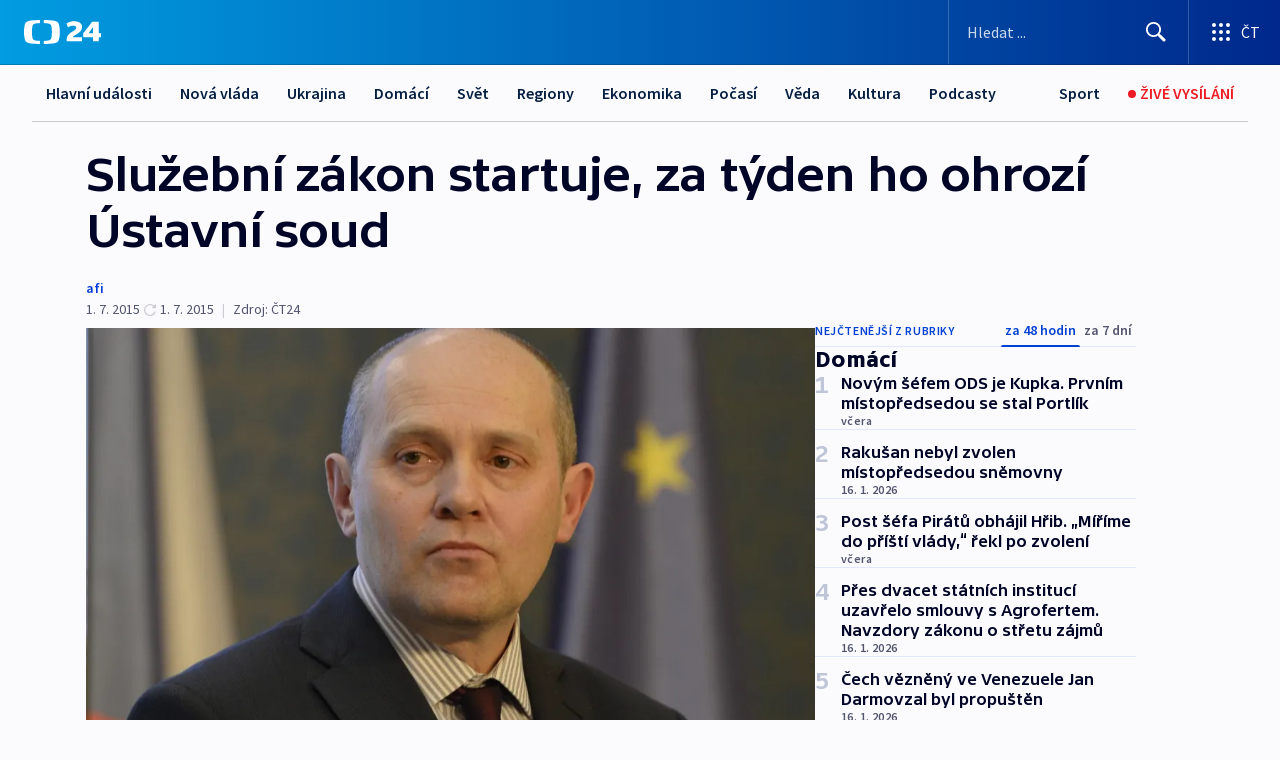

--- FILE ---
content_type: text/html; charset=utf-8
request_url: https://ct24.ceskatelevize.cz/clanek/domaci/sluzebni-zakon-startuje-za-tyden-ho-ohrozi-ustavni-soud-129135
body_size: 56818
content:
<!DOCTYPE html><html lang="cs" data-sentry-element="Html" data-sentry-component="MyDocument" data-sentry-source-file="_document.tsx"><head data-sentry-element="Head" data-sentry-source-file="_document.tsx"><meta charSet="utf-8"/><meta content="initial-scale=1.0, width=device-width" name="viewport" data-sentry-element="meta" data-sentry-source-file="_app.tsx"/><meta name="publisher" content="ČT24, Česká televize" data-sentry-element="meta" data-sentry-source-file="_app.tsx"/><meta name="language" content="cs" data-sentry-element="meta" data-sentry-source-file="_app.tsx"/><meta name="theme-color" content="#ffffff" data-sentry-element="meta" data-sentry-source-file="_app.tsx"/><link rel="icon" href="/static/favicon.ico" sizes="any"/><link rel="icon" type="image/svg+xml" href="/static/favicon.svg"/><link rel="icon" type="image/png" href="/static/favicon.png"/><link rel="apple-touch-icon" href="/static/apple-touch-icon.png"/><link rel="manifest" href="/static/manifest.json"/><link rel="canonical" href="https://ct24.ceskatelevize.cz/clanek/domaci/sluzebni-zakon-startuje-za-tyden-ho-ohrozi-ustavni-soud-129135"/><link rel="stylesheet" href="https://ctfs.ceskatelevize.cz/static/scripts/cmp/v2.1/orestbida/brands/ct24-light.css"/><title>Služební zákon startuje, za týden ho ohrozí Ústavní soud — ČT24 — Česká televize</title><meta name="description" content="Pod státní službu přechází šedesát osm tisíc úředníků. V platnost totiž od středy vstupuje služební zákon. Náměstek pro státní službu Josef Postránecký předpokládá, že odejít budou muset jen desítky zaměstnanců. Samotný zákon ale mohou už za týden potkat problémy. Ústavní soud totiž rozhodne o stížnosti prezidenta Miloše Zemana, kterému v legislativě vadí političtí náměstci."/><meta name="robots" content="index, follow"/><meta property="og:title" content="Služební zákon startuje, za týden ho ohrozí Ústavní soud"/><meta property="og:description" content="Pod státní službu přechází šedesát osm tisíc úředníků. V platnost totiž od středy vstupuje služební zákon. Náměstek pro státní službu Josef Postránecký předpokládá, že odejít budou muset jen desítky zaměstnanců. Samotný zákon ale mohou už za týden potkat problémy. Ústavní soud totiž rozhodne o stížnosti prezidenta Miloše Zemana, kterému v legislativě vadí političtí náměstci."/><meta property="og:image" content="https://fs2-ct24.ceskatelevize.cz/image/[base64].jpg?width=1280"/><meta property="og:type" content="article"/><script type="application/ld+json">{"@context":"https://schema.org","@type":"Article","headline":"Služební zákon startuje, za týden ho ohrozí Ústavní soud","description":"Pod státní službu přechází šedesát osm tisíc úředníků. V platnost totiž od středy vstupuje služební zákon. Náměstek pro státní službu Josef Postránecký předpokládá, že odejít budou muset jen desítky zaměstnanců. Samotný zákon ale mohou už za týden potkat problémy. Ústavní soud totiž rozhodne o stížnosti prezidenta Miloše Zemana, kterému v legislativě vadí političtí náměstci.","datePublished":"2015-07-01T09:00:00+02:00","dateModified":"2015-07-01T07:00:00+02:00","author":[],"publisher":{"@type":"Organization","name":"ČT24 - Česká televize","logo":{"@type":"ImageObject","url":"https://ctfs.ceskatelevize.cz/static/channels/ct24.svg"}},"image":["https://fs2-ct24.ceskatelevize.cz/image/[base64].jpg?width=1024",{"@type":"ImageObject","url":"https://fs2-ct24.ceskatelevize.cz/image/[base64].jpg?width=1024","caption":"Josef Postránecký","creditText":"Zdroj: Michal Krumphanzl, ČTK"}],"mainEntityOfPage":{"@type":"WebPage","@id":"https://ct24.ceskatelevize.cz/clanek/domaci/sluzebni-zakon-startuje-za-tyden-ho-ohrozi-ustavni-soud-129135"},"keywords":"Domácí, ČT24"}</script><meta name="next-head-count" content="20"/><script id="google-tag-manager" nonce="NDAxZjY1Y2ItNzkxMy00MjRkLWE3MWUtZmJmODdiYmRmZTcx" data-sentry-element="Script" data-sentry-source-file="_document.tsx" data-nscript="beforeInteractive">
                        var dataLayer = dataLayer || [];dataLayer.push({
                            "page": { "section": "24" },
                            "app": {"version": "1.73.8", "platform": "Web"}
                        });

                        (function(w,d,s,l,i){w[l]=w[l]||[];w[l].push({'gtm.start':
                        new Date().getTime(),event:'gtm.js'});var f=d.getElementsByTagName(s)[0],
                        j=d.createElement(s),dl=l!='dataLayer'?'&l='+l:'';j.async=true;j.src=
                        'https://www.googletagmanager.com/gtm.js?id='+i+dl;var n=d.querySelector('[nonce]');
                        n&&j.setAttribute('nonce',n.nonce||n.getAttribute('nonce'));f.parentNode.insertBefore(j,f);
                        })(window,document,'script','dataLayer','GTM-WR543Z2');
                  </script><link nonce="NDAxZjY1Y2ItNzkxMy00MjRkLWE3MWUtZmJmODdiYmRmZTcx" rel="preload" href="/_next/static/css/eb0e2c75f8046766.css" as="style"/><link nonce="NDAxZjY1Y2ItNzkxMy00MjRkLWE3MWUtZmJmODdiYmRmZTcx" rel="stylesheet" href="/_next/static/css/eb0e2c75f8046766.css" data-n-g=""/><link nonce="NDAxZjY1Y2ItNzkxMy00MjRkLWE3MWUtZmJmODdiYmRmZTcx" rel="preload" href="/_next/static/css/cf23267297961e52.css" as="style"/><link nonce="NDAxZjY1Y2ItNzkxMy00MjRkLWE3MWUtZmJmODdiYmRmZTcx" rel="stylesheet" href="/_next/static/css/cf23267297961e52.css" data-n-p=""/><link nonce="NDAxZjY1Y2ItNzkxMy00MjRkLWE3MWUtZmJmODdiYmRmZTcx" rel="preload" href="/_next/static/css/b5b3546fd1e0f7d1.css" as="style"/><link nonce="NDAxZjY1Y2ItNzkxMy00MjRkLWE3MWUtZmJmODdiYmRmZTcx" rel="stylesheet" href="/_next/static/css/b5b3546fd1e0f7d1.css" data-n-p=""/><noscript data-n-css="NDAxZjY1Y2ItNzkxMy00MjRkLWE3MWUtZmJmODdiYmRmZTcx"></noscript><script defer="" nonce="NDAxZjY1Y2ItNzkxMy00MjRkLWE3MWUtZmJmODdiYmRmZTcx" nomodule="" src="/_next/static/chunks/polyfills-42372ed130431b0a.js"></script><script src="/_next/static/chunks/webpack-9d436da92b284dc9.js" nonce="NDAxZjY1Y2ItNzkxMy00MjRkLWE3MWUtZmJmODdiYmRmZTcx" defer=""></script><script src="/_next/static/chunks/framework-df2fc3d29a08040c.js" nonce="NDAxZjY1Y2ItNzkxMy00MjRkLWE3MWUtZmJmODdiYmRmZTcx" defer=""></script><script src="/_next/static/chunks/main-39313285097fd8c9.js" nonce="NDAxZjY1Y2ItNzkxMy00MjRkLWE3MWUtZmJmODdiYmRmZTcx" defer=""></script><script src="/_next/static/chunks/pages/_app-47a8a81abe7733c6.js" nonce="NDAxZjY1Y2ItNzkxMy00MjRkLWE3MWUtZmJmODdiYmRmZTcx" defer=""></script><script src="/_next/static/chunks/2852872c-095e82de10fae69e.js" nonce="NDAxZjY1Y2ItNzkxMy00MjRkLWE3MWUtZmJmODdiYmRmZTcx" defer=""></script><script src="/_next/static/chunks/75fc9c18-c433d48982ca9a30.js" nonce="NDAxZjY1Y2ItNzkxMy00MjRkLWE3MWUtZmJmODdiYmRmZTcx" defer=""></script><script src="/_next/static/chunks/86-353db38eb9faeaaf.js" nonce="NDAxZjY1Y2ItNzkxMy00MjRkLWE3MWUtZmJmODdiYmRmZTcx" defer=""></script><script src="/_next/static/chunks/1509-4afa60b80d17ef4b.js" nonce="NDAxZjY1Y2ItNzkxMy00MjRkLWE3MWUtZmJmODdiYmRmZTcx" defer=""></script><script src="/_next/static/chunks/8460-92487105c425564e.js" nonce="NDAxZjY1Y2ItNzkxMy00MjRkLWE3MWUtZmJmODdiYmRmZTcx" defer=""></script><script src="/_next/static/chunks/1717-e987c59798af39f8.js" nonce="NDAxZjY1Y2ItNzkxMy00MjRkLWE3MWUtZmJmODdiYmRmZTcx" defer=""></script><script src="/_next/static/chunks/608-61f15136e3e80c7d.js" nonce="NDAxZjY1Y2ItNzkxMy00MjRkLWE3MWUtZmJmODdiYmRmZTcx" defer=""></script><script src="/_next/static/chunks/7444-e60ad12959b52b0e.js" nonce="NDAxZjY1Y2ItNzkxMy00MjRkLWE3MWUtZmJmODdiYmRmZTcx" defer=""></script><script src="/_next/static/chunks/3028-ba2a8d82ec1582b5.js" nonce="NDAxZjY1Y2ItNzkxMy00MjRkLWE3MWUtZmJmODdiYmRmZTcx" defer=""></script><script src="/_next/static/chunks/4035-8e9f8e7f61c25e84.js" nonce="NDAxZjY1Y2ItNzkxMy00MjRkLWE3MWUtZmJmODdiYmRmZTcx" defer=""></script><script src="/_next/static/chunks/2990-59520cf8d197b73c.js" nonce="NDAxZjY1Y2ItNzkxMy00MjRkLWE3MWUtZmJmODdiYmRmZTcx" defer=""></script><script src="/_next/static/chunks/pages/article/%5B...slug%5D-952bc5b55d16dac3.js" nonce="NDAxZjY1Y2ItNzkxMy00MjRkLWE3MWUtZmJmODdiYmRmZTcx" defer=""></script><script src="/_next/static/Z-Fvt_APwofeyyCl6jn-t/_buildManifest.js" nonce="NDAxZjY1Y2ItNzkxMy00MjRkLWE3MWUtZmJmODdiYmRmZTcx" defer=""></script><script src="/_next/static/Z-Fvt_APwofeyyCl6jn-t/_ssgManifest.js" nonce="NDAxZjY1Y2ItNzkxMy00MjRkLWE3MWUtZmJmODdiYmRmZTcx" defer=""></script><style nonce="NDAxZjY1Y2ItNzkxMy00MjRkLWE3MWUtZmJmODdiYmRmZTcx">.ctg-footer__social {
  color: #6f6f6f;
  display: flex;
  font-size: 1rem;
  align-items: center;
  font-family: SourceSansPro, sans-serif;
  line-height: 1.375rem;
  letter-spacing: 0;
  justify-content: center;
}
.ctg-footer__social-title {
  margin: 0;
  display: none;
  white-space: nowrap;
}
@media (min-width: 768px) {
  .ctg-footer__social-title {
    display: initial;
  }
}
  .ctg-footer__social-title.darkMode {
    color: rgba(255, 255, 255, 0.8);
  }
  .ctg-footer__social-list {
    margin: 0 0 16px 0;
    display: flex;
    padding: 0;
    list-style: none;
  }
@media (min-width: 768px) {
  .ctg-footer__social-list {
    margin: 0 0 0 15px;
  }
}
  .ctg-footer__social-list-item {
    width: 52px;
    margin: 0 4px;
    text-align: center;
  }
@media (min-width: 414px) {
  .ctg-footer__social-list-item {
    width: 64px;
  }
}
  .ctg-footer__social-list-item:first-child {
    margin-left: 0;
  }
  .ctg-footer__social-list-item:last-child {
    margin-right: 0;
  }
  .ctg-footer__social-list-item:hover {
    cursor: pointer;
    text-decoration: underline;
  }
  .ctg-footer__social-list-item:hover img.ctg-footer__icon-no-hover {
    display: none;
  }
  .ctg-footer__social-list-item:hover img.ctg-footer__icon-hover {
    display: block;
  }
  .ctg-footer__social-list-item img {
    width: 36px;
    height: 36px;
    margin: auto;
  }
@media (min-width: 768px) {
  .ctg-footer__social-list-item {
    width: initial;
  }
}
@media (min-width: 768px) {
  .ctg-footer__social-list-item img {
    width: 32px;
    height: 32px;
  }
}
  .ctg-footer__icon-hover {
    display: none;
  }
  .ctg-footer__icon-no-hover {
    display: block;
  }
  .ctg-footer__social-list-item-title {
    color: #6f6f6f;
    font-size: 0.75rem;
    font-family: SourceSansPro, sans-serif;
    font-weight: 400;
    line-height: 18px;
    white-space: nowrap;
    letter-spacing: 0.0375rem;
    text-transform: initial;
  }
@media (min-width: 768px) {
  .ctg-footer__social-list-item-title {
    display: none;
  }
}
  .ctg-footer__social-item-link {
    display: block;
    text-decoration: none;
  }
  .ctg-footer__channels-list {
    width: 100%;
    margin: 0;
    display: none;
    padding: 0;
    list-style: none;
  }
@media (min-width: 768px) {
  .ctg-footer__channels-list {
    display: flex;
  }
}
@media (min-width: 1024px) {
  .ctg-footer__channels-list {
    flex-wrap: wrap;
  }
}
  .ctg-footer__channels-list-item {
    flex: 1 1 auto;
    display: flex;
    margin-bottom: 40px;
    justify-content: center;
  }
@media (min-width: 1024px) {
  .ctg-footer__channels-list-item {
    flex: 0 1 30%;
    justify-content: start;
  }
}
  .ctg-footer__channels-list-item img {
    height: 20px;
  }
@media (min-width: 1024px) {
  .ctg-footer__channels-list-item img {
    height: 24px;
  }
}
  .ctg-footer__sr-only {
    top: auto;
    left: -10000px;
    width: 1px;
    height: 1px;
    overflow: hidden;
    position: absolute;
  }
  .ctg-footer__sub-footer {
    color: #6f6f6f;
    display: flex;
    font-size: 0.875rem;
    font-family: SourceSansPro, sans-serif;
    font-weight: 400;
    line-height: 1.25rem;
    letter-spacing: 0;
    text-transform: initial;
    justify-content: space-between;
  }
  .ctg-footer__sub-footer a {
    color: #041e42;
    transition: color 300ms ease-in;
    text-decoration: none;
  }
  .ctg-footer__sub-footer p {
    margin: 0;
  }
@media (max-width: 413px) {
  .ctg-footer__sub-footer div:first-child span:first-of-type {
    display: block;
  }
}
  .ctg-footer__sub-footer.darkMode span, .ctg-footer__sub-footer.darkMode a {
    color: rgba(255, 255, 255, 0.8);
  }
  .ctg-footer__sub-footer.darkMode p:first-child {
    color: rgba(255, 255, 255, 0.6);
  }
  .ctg-footer__sub-footer a:hover {
    text-decoration: underline;
  }
  .ctg-footer__separator {
    margin: 0px 7px;
  }
@media (max-width: 413px) {
  .ctg-footer__hidden {
    display: none;
  }
}
  .ctg-footer__right-column {
    display: none;
  }
@media (min-width: 768px) {
  .ctg-footer__right-column {
    display: flex;
  }
}
  .ctg-footer__contacts {
    color: #6f6f6f;
    font-size: 1rem;
    text-align: left;
    font-family: SourceSansPro, sans-serif;
    line-height: 20px;
    letter-spacing: 0;
  }
  .ctg-footer__contacts a {
    color: #041e42;
    transition: color 300ms ease-in;
    text-decoration: none;
  }
@media (min-width: 768px) and (max-width: 1023px) {
  .ctg-footer__contacts {
    text-align: center;
  }
}
  .ctg-footer__contacts a:hover {
    text-decoration: underline;
  }
  .ctg-footer__contacts-list {
    margin: 0;
    display: flex;
    flex-direction: column;
    justify-content: center;
  }
@media (min-width: 768px) {
  .ctg-footer__contacts-list {
    flex-direction: row;
  }
}
@media (min-width: 1024px) {
  .ctg-footer__contacts-list {
    justify-content: start;
  }
}
  .ctg-footer__contacts-list.darkMode span {
    color: #FFFFFF;
  }
  .ctg-footer__contacts-link {
    color: #041e42;
    margin: 0 0 0 0;
    display: flex;
    align-self: flex-start;
    line-height: 22px;
    align-content: center;
  }
  .ctg-footer__contacts-link img {
    margin-right: 10px;
  }
  .ctg-footer__contacts-link:first-child {
    margin: 0 0 18px 0;
  }
@media (min-width: 768px) {
  .ctg-footer__contacts-link:first-child {
    margin-right: 26px;
  }
}
  .ctg-footer__strong {
    font-family: SourceSansPro, sans-serif;
    font-weight: 600;
  }
  .ctg-footer__opening-hours {
    color: #000;
    margin: 0 0 16px 0;
  }
  .ctg-footer__opening-hours span:last-child {
    color: #6f6f6f;
    display: inline-block;
    margin-top: 8px;
  }
  .ctg-footer__opening-hours.darkMode span:first-child {
    color: #FFFFFF;
  }
  .ctg-footer__opening-hours.darkMode span:last-child {
    color: rgba(255, 255, 255, 0.8);
  }
  .footer-0-2-1 {  }
  .footer-0-2-1.darkMode {  }
  .footer-0-2-1 hr {
    opacity: 1;
  }
  .wrapper-0-2-2 {
    margin: 0 auto;
    display: grid;
    padding: 32px 16px 24px 16px;
  }
@media (min-width: 768px) {
  .wrapper-0-2-2 {
    padding: 48px 24px 32px 24px;
    grid-row-gap: 0px;
    grid-column-gap: 0px;
    grid-template-rows: repeat(6, auto);
    grid-template-columns: repeat(2, auto);
  }
}
@media (min-width: 1024px) {
  .wrapper-0-2-2 {
    grid-template-rows: repeat(6, auto);
  }
}
  .wrapper-0-2-2 a:focus {
    outline: none;
    box-shadow: 0px 0px 0px 2px #60a0ff;
    border-radius: 4px;
  }
  .logo-0-2-3 {
    display: block;
    justify-self: start;
    margin-bottom: 24px;
  }
  .logo-0-2-3 img {
    height: 24px;
  }
@media (min-width: 768px) {
  .logo-0-2-3 {
    grid-area: 1 / 1 / 2 / 2;
    margin-bottom: 40px;
  }
}
@media (min-width: 1024px) {
  .logo-0-2-3 {
    margin-bottom: 56px;
  }
}
@media (min-width: 768px) {
  .logo-0-2-3 img {
    height: 32px;
  }
}
  .social-0-2-4 {  }
@media (min-width: 768px) {
  .social-0-2-4 {
    grid-area: 1 / 2 / 1 / 3;
    align-self: flex-start;
    justify-content: flex-end;
  }
}
  .contacts-0-2-5 {
    margin-bottom: 22px;
  }
@media (min-width: 768px) {
  .contacts-0-2-5 {
    grid-area: 4 / 1 / 4 / 3;
  }
}
@media (min-width: 1024px) {
  .contacts-0-2-5 {
    grid-area: 3 / 2 / 3 / 3;
  }
}
  .channels-0-2-6 {  }
@media (min-width: 768px) {
  .channels-0-2-6 {
    grid-area: 3 / 1 / 3 / 3;
  }
}
@media (min-width: 1024px) {
  .channels-0-2-6 {
    grid-area: 2 / 2 / 2 / 3;
    align-self: start;
    margin-bottom: 11px;
  }
}
  .divider-0-2-7 {
    width: 100%;
    border: none;
    height: 1px;
    margin: 0 0 16px 0;
    background-color: #e0e0e0;
  }
@media (min-width: 768px) {
  .divider-0-2-7 {
    margin: 0 0 24px 0;
    grid-area: 5 / 1 / 5 / 3;
  }
}
@media (min-width: 1024px) {
  .divider-0-2-7 {
    grid-area: 5 / 1 / 5 / 3;
  }
}
  .dividerMedium-0-2-8 {
    margin: 0 0 16px 0;
  }
  .dividerLow-0-2-9 {
    margin: 0 0 20px 0;
  }
@media (min-width: 768px) {
  .dividerLow-0-2-9 {
    margin: 0 0 12px 0;
  }
}
  .dividerMobile-0-2-10 {  }
@media (min-width: 768px) {
  .dividerMobile-0-2-10 {
    display: none;
  }
}
  .linkList-0-2-11 {
    margin: 0 0 20px 0;
    display: flex;
    padding: 0;
    row-gap: 18px;
    flex-wrap: wrap;
    font-size: 1rem;
    list-style: none;
    font-family: SourceSansPro, sans-serif;
    line-height: 1.375rem;
    letter-spacing: 0;
  }
  .linkList-0-2-11 a {
    color: #041e42;
    transition: color 300ms ease-in;
    text-decoration: none;
  }
@media (min-width: 768px) {
  .linkList-0-2-11 {
    margin: 0 0 40px 0;
    display: grid;
    grid-column: 1 / 3;
    grid-template-columns: repeat(3, 1fr);
  }
  .linkList-0-2-11 #tvProgram {
    grid-area: 1 / 1;
  }
  .linkList-0-2-11 #ziveVysilani {
    grid-area: 2 / 1;
  }
  .linkList-0-2-11 #tvPoplatky {
    grid-area: 3 / 1;
  }
  .linkList-0-2-11 #teletext {
    grid-area: 4 / 1;
  }
  .linkList-0-2-11 #podcasty {
    grid-area: 5 / 1;
  }
  .linkList-0-2-11 #pocasi {
    grid-area: 1 / 2;
  }
  .linkList-0-2-11 #eshop {
    grid-area: 2 / 2;
  }
  .linkList-0-2-11 #mobilniAplikace {
    grid-area: 3 / 2;
  }
  .linkList-0-2-11 #vseoCt {
    grid-area: 4 / 2;
  }
  .linkList-0-2-11 #studioBrno {
    grid-area: 2 / 3;
  }
  .linkList-0-2-11 #proMedia {
    grid-area: 5 / 2;
  }
  .linkList-0-2-11 #studioOstrava {
    grid-area: 1 / 3;
  }
  .linkList-0-2-11 #radaCt {
    grid-area: 6 / 1;
  }
  .linkList-0-2-11 #kariera {
    grid-area: 3 / 3;
  }
  .linkList-0-2-11 #casteDotazy {
    grid-area: 4 / 3;
  }
  .linkList-0-2-11 #kontakty {
    grid-area: 5 / 3;
  }
}
@media (min-width: 1024px) {
  .linkList-0-2-11 {
    margin: 0 0 32px 0;
    display: flex;
    row-gap: 10px;
    grid-area: 2 / 1 / 5 / 2;
  }
}
  .linkList-0-2-11.darkMode {  }
  .linkList-0-2-11.darkMode a {
    color: #FFFFFF;
  }
  .linkList-0-2-11 a:hover {
    text-decoration: underline;
  }
  .linkListItem-0-2-12 {
    flex: 0 1 45%;
    line-height: 22px;
  }
@media (min-width: 768px) {
  .linkListItem-0-2-12 {
    flex: 0 1 33%;
  }
}
@media (min-width: 1024px) {
  .linkListItem-0-2-12 {
    flex: 0 1 50%;
  }
}
  .subFooter-0-2-13 {  }
@media (min-width: 768px) {
  .subFooter-0-2-13 {
    grid-area: 6 / 1 / 6 / 3;
  }
}
  .srOnly-0-2-14 {
    top: auto;
    left: -10000px;
    width: 1px;
    height: 1px;
    overflow: hidden;
    position: absolute;
  }
  .footer-d17-0-2-15 {
    background: #f4f4f4;
  }
  .footer-d17-0-2-15.darkMode {
    background: #001830;
  }
  .wrapper-d18-0-2-16 {
    max-width: 1216px;
  }
  .ctg-header__wrapper {
    width: 100%;
    content: a;
    box-sizing: border-box;
    background-color: #fff;
  }
  .ctg-header__document-disable-scroll-local {  }
@media screen and (max-width: 767px) {
  .ctg-header__document-disable-scroll-local {
    overflow: hidden !important;
    touch-action: none;
    overscroll-behavior: none;
    -webkit-overflow-scrolling: none;
  }
}
  .ctg-header__body-disable-scroll-local {  }
@media screen and (max-width: 767px) {
  .ctg-header__body-disable-scroll-local {
    overflow: hidden !important;
    touch-action: none;
    overscroll-behavior: none;
    -webkit-overflow-scrolling: none;
  }
}
  .ctg-header__document-disable-scroll-global {  }
@media screen and (max-width: 427px) {
  .ctg-header__document-disable-scroll-global {
    overflow: hidden !important;
    touch-action: none;
    overscroll-behavior: none;
    -webkit-overflow-scrolling: none;
  }
}
  .ctg-header__body-disable-scroll-global {  }
@media screen and (max-width: 427px) {
  .ctg-header__body-disable-scroll-global {
    overflow: hidden !important;
    touch-action: none;
    overscroll-behavior: none;
    -webkit-overflow-scrolling: none;
  }
}
  .ctg-header__document-disable-scroll-local-d2 {  }
@media screen and (max-width: 767px) {
  .ctg-header__document-disable-scroll-local-d2 {
    padding-right: 0px !important;
  }
}
  .ctg-header__document-disable-scroll-global-d4 {  }
@media screen and (max-width: 427px) {
  .ctg-header__document-disable-scroll-global-d4 {
    padding-right: 0px !important;
  }
}
  .ctg-header__inset-focus-visible {  }
  .ctg-header__context-menu-item-disabled {  }
  .ctg-header__context-menu-item.ctg-header__context-menu-item-disabled .ctg-header__context-menu-item-link, .ctg-header__context-menu-item.ctg-header__context-menu-item-disabled .ctg-header__context-menu-item-link:hover {
    cursor: auto;
  }
  .ctg-header__context-menu-item-active {  }
  .ctg-header__context-menu-item.ctg-header__context-menu-item-active .ctg-header__context-menu-item-link {
    cursor: default;
    font-family: SourceSansPro, sans-serif;
    font-weight: 600;
  }
  .ctg-header__context-menu-item-link {
    display: flex;
    padding: 9px 26px 9px;
    font-size: 1rem;
    align-items: center;
    font-family: SourceSansPro, sans-serif;
    line-height: 1.375rem;
    letter-spacing: 0;
    vertical-align: sub;
  }
  .ctg-header__context-menu-item:not(.ctg-header__context-menu-item-disabled) .ctg-header__context-menu-item-link:hover {  }
  .ctg-header__context-menu-item-link:hover {
    text-decoration: none;
  }
  .ctg-header__profile-name {  }
  .ctg-header__profile-name + ul li:first-child .ctg-header__context-menu-item-link {
    padding: 0 24px 9px;
  }
  .ctg-header__profile-name + ul li:first-child .ctg-header__context-menu-item-link:hover {
    text-decoration: underline;
    background-color: #fff;
  }
  .ctg-header__context-menu-item-link-is-not {  }
  .ctg-header__context-menu-item-link.ctg-header__context-menu-item-link-is-not {
    outline: none;
  }
  .ctg-header__context-menu-item-link.ctg-header__context-menu-item-link-is-not.focus-visible {
    box-shadow: 0px 0px 0px 2px #60a0ff;
  }
  .ctg-header__context-menu-item {
    color: #393939;
    width: 100%;
    padding: 0;
    max-width: 100%;
    list-style: none;
  }
  .ctg-header__context-menu-item > span {
    display: flex;
    align-items: center;
  }
  .ctg-header__context-menu-item > span > svg {
    fill: currentColor;
    flex: 0 0 auto;
    width: 20px;
    height: 20px;
    margin: 0 8px 0 -28px;
  }
  .ctg-header__context-menu-icon {
    width: 20px;
    display: flex;
    align-items: center;
    margin-right: 18px;
  }
  .ctg-header__context-menu-item-disabled-d0 {  }
  .ctg-header__context-menu-item.ctg-header__context-menu-item-disabled-d0 .ctg-header__context-menu-item-link, .ctg-header__context-menu-item.ctg-header__context-menu-item-disabled-d0 .ctg-header__context-menu-item-link:hover {
    background-color: transparent;
    color: #8d8d8d;
  }
  .ctg-header__context-menu-item-active-d1 {  }
  .ctg-header__context-menu-item.ctg-header__context-menu-item-active-d1 .ctg-header__context-menu-item-link {
    color: #000000;
  }
  .ctg-header__context-menu-item-link-d2 {
    color: #041e42;
  }
  .ctg-header__context-menu-item:not(.ctg-header__context-menu-item-disabled) .ctg-header__context-menu-item-link-d2:hover {
    color: #000000;
    background-color: #f4f4f4;
  }
  .ctg-header__context-menu-item-disabled-d3 {  }
  .ctg-header__context-menu-item.ctg-header__context-menu-item-disabled-d3 .ctg-header__context-menu-item-link, .ctg-header__context-menu-item.ctg-header__context-menu-item-disabled-d3 .ctg-header__context-menu-item-link:hover {
    background-color: transparent;
    color: #8d8d8d;
  }
  .ctg-header__context-menu-item-active-d4 {  }
  .ctg-header__context-menu-item.ctg-header__context-menu-item-active-d4 .ctg-header__context-menu-item-link {
    color: #000000;
  }
  .ctg-header__context-menu-item-link-d5 {
    color: #041e42;
  }
  .ctg-header__context-menu-item:not(.ctg-header__context-menu-item-disabled) .ctg-header__context-menu-item-link-d5:hover {
    color: #000000;
    background-color: #f4f4f4;
  }
  .ctg-header__context-menu-item-disabled-d6 {  }
  .ctg-header__context-menu-item.ctg-header__context-menu-item-disabled-d6 .ctg-header__context-menu-item-link, .ctg-header__context-menu-item.ctg-header__context-menu-item-disabled-d6 .ctg-header__context-menu-item-link:hover {
    background-color: transparent;
    color: #8d8d8d;
  }
  .ctg-header__context-menu-item-active-d7 {  }
  .ctg-header__context-menu-item.ctg-header__context-menu-item-active-d7 .ctg-header__context-menu-item-link {
    color: #000000;
  }
  .ctg-header__context-menu-item-link-d8 {
    color: #041e42;
  }
  .ctg-header__context-menu-item:not(.ctg-header__context-menu-item-disabled) .ctg-header__context-menu-item-link-d8:hover {
    color: #000000;
    background-color: #f4f4f4;
  }
  .ctg-header__context-menu-item-disabled-d9 {  }
  .ctg-header__context-menu-item.ctg-header__context-menu-item-disabled-d9 .ctg-header__context-menu-item-link, .ctg-header__context-menu-item.ctg-header__context-menu-item-disabled-d9 .ctg-header__context-menu-item-link:hover {
    background-color: transparent;
    color: #8d8d8d;
  }
  .ctg-header__context-menu-item-active-d10 {  }
  .ctg-header__context-menu-item.ctg-header__context-menu-item-active-d10 .ctg-header__context-menu-item-link {
    color: #000000;
  }
  .ctg-header__context-menu-item-link-d11 {
    color: #041e42;
  }
  .ctg-header__context-menu-item:not(.ctg-header__context-menu-item-disabled) .ctg-header__context-menu-item-link-d11:hover {
    color: #000000;
    background-color: #f4f4f4;
  }
  .ctg-header__context-menu-item-disabled-d12 {  }
  .ctg-header__context-menu-item.ctg-header__context-menu-item-disabled-d12 .ctg-header__context-menu-item-link, .ctg-header__context-menu-item.ctg-header__context-menu-item-disabled-d12 .ctg-header__context-menu-item-link:hover {
    background-color: transparent;
    color: #8d8d8d;
  }
  .ctg-header__context-menu-item-active-d13 {  }
  .ctg-header__context-menu-item.ctg-header__context-menu-item-active-d13 .ctg-header__context-menu-item-link {
    color: #000000;
  }
  .ctg-header__context-menu-item-link-d14 {
    color: #041e42;
  }
  .ctg-header__context-menu-item:not(.ctg-header__context-menu-item-disabled) .ctg-header__context-menu-item-link-d14:hover {
    color: #000000;
    background-color: #f4f4f4;
  }
  .ctg-header__context-menu-item-disabled-d15 {  }
  .ctg-header__context-menu-item.ctg-header__context-menu-item-disabled-d15 .ctg-header__context-menu-item-link, .ctg-header__context-menu-item.ctg-header__context-menu-item-disabled-d15 .ctg-header__context-menu-item-link:hover {
    background-color: transparent;
    color: #8d8d8d;
  }
  .ctg-header__context-menu-item-active-d16 {  }
  .ctg-header__context-menu-item.ctg-header__context-menu-item-active-d16 .ctg-header__context-menu-item-link {
    color: #000000;
  }
  .ctg-header__context-menu-item-link-d17 {
    color: #041e42;
  }
  .ctg-header__context-menu-item:not(.ctg-header__context-menu-item-disabled) .ctg-header__context-menu-item-link-d17:hover {
    color: #000000;
    background-color: #f4f4f4;
  }
  .ctg-header__context-menu-item-disabled-d18 {  }
  .ctg-header__context-menu-item.ctg-header__context-menu-item-disabled-d18 .ctg-header__context-menu-item-link, .ctg-header__context-menu-item.ctg-header__context-menu-item-disabled-d18 .ctg-header__context-menu-item-link:hover {
    background-color: transparent;
    color: #8d8d8d;
  }
  .ctg-header__context-menu-item-active-d19 {  }
  .ctg-header__context-menu-item.ctg-header__context-menu-item-active-d19 .ctg-header__context-menu-item-link {
    color: #000000;
  }
  .ctg-header__context-menu-item-link-d20 {
    color: #041e42;
  }
  .ctg-header__context-menu-item:not(.ctg-header__context-menu-item-disabled) .ctg-header__context-menu-item-link-d20:hover {
    color: #000000;
    background-color: #f4f4f4;
  }
  .ctg-header__context-menu-item-disabled-d21 {  }
  .ctg-header__context-menu-item.ctg-header__context-menu-item-disabled-d21 .ctg-header__context-menu-item-link, .ctg-header__context-menu-item.ctg-header__context-menu-item-disabled-d21 .ctg-header__context-menu-item-link:hover {
    background-color: transparent;
    color: #8d8d8d;
  }
  .ctg-header__context-menu-item-active-d22 {  }
  .ctg-header__context-menu-item.ctg-header__context-menu-item-active-d22 .ctg-header__context-menu-item-link {
    color: #000000;
  }
  .ctg-header__context-menu-item-link-d23 {
    color: #041e42;
  }
  .ctg-header__context-menu-item:not(.ctg-header__context-menu-item-disabled) .ctg-header__context-menu-item-link-d23:hover {
    color: #000000;
    background-color: #f4f4f4;
  }
  .ctg-header__context-menu-item-disabled-d24 {  }
  .ctg-header__context-menu-item.ctg-header__context-menu-item-disabled-d24 .ctg-header__context-menu-item-link, .ctg-header__context-menu-item.ctg-header__context-menu-item-disabled-d24 .ctg-header__context-menu-item-link:hover {
    background-color: transparent;
    color: #8d8d8d;
  }
  .ctg-header__context-menu-item-active-d25 {  }
  .ctg-header__context-menu-item.ctg-header__context-menu-item-active-d25 .ctg-header__context-menu-item-link {
    color: #000000;
  }
  .ctg-header__context-menu-item-link-d26 {
    color: #041e42;
  }
  .ctg-header__context-menu-item:not(.ctg-header__context-menu-item-disabled) .ctg-header__context-menu-item-link-d26:hover {
    color: #000000;
    background-color: #f4f4f4;
  }
  .ctg-header__context-menu-item-disabled-d27 {  }
  .ctg-header__context-menu-item.ctg-header__context-menu-item-disabled-d27 .ctg-header__context-menu-item-link, .ctg-header__context-menu-item.ctg-header__context-menu-item-disabled-d27 .ctg-header__context-menu-item-link:hover {
    background-color: transparent;
    color: #8d8d8d;
  }
  .ctg-header__context-menu-item-active-d28 {  }
  .ctg-header__context-menu-item.ctg-header__context-menu-item-active-d28 .ctg-header__context-menu-item-link {
    color: #000000;
  }
  .ctg-header__context-menu-item-link-d29 {
    color: #041e42;
  }
  .ctg-header__context-menu-item:not(.ctg-header__context-menu-item-disabled) .ctg-header__context-menu-item-link-d29:hover {
    color: #000000;
    background-color: #f4f4f4;
  }
  .ctg-header__context-menu-item-disabled-d30 {  }
  .ctg-header__context-menu-item.ctg-header__context-menu-item-disabled-d30 .ctg-header__context-menu-item-link, .ctg-header__context-menu-item.ctg-header__context-menu-item-disabled-d30 .ctg-header__context-menu-item-link:hover {
    background-color: transparent;
    color: #8d8d8d;
  }
  .ctg-header__context-menu-item-active-d31 {  }
  .ctg-header__context-menu-item.ctg-header__context-menu-item-active-d31 .ctg-header__context-menu-item-link {
    color: #000000;
  }
  .ctg-header__context-menu-item-link-d32 {
    color: #041e42;
  }
  .ctg-header__context-menu-item:not(.ctg-header__context-menu-item-disabled) .ctg-header__context-menu-item-link-d32:hover {
    color: #000000;
    background-color: #f4f4f4;
  }
  .ctg-header__context-menu-item-disabled-d33 {  }
  .ctg-header__context-menu-item.ctg-header__context-menu-item-disabled-d33 .ctg-header__context-menu-item-link, .ctg-header__context-menu-item.ctg-header__context-menu-item-disabled-d33 .ctg-header__context-menu-item-link:hover {
    background-color: transparent;
    color: #8d8d8d;
  }
  .ctg-header__context-menu-item-active-d34 {  }
  .ctg-header__context-menu-item.ctg-header__context-menu-item-active-d34 .ctg-header__context-menu-item-link {
    color: #000000;
  }
  .ctg-header__context-menu-item-link-d35 {
    color: #041e42;
  }
  .ctg-header__context-menu-item:not(.ctg-header__context-menu-item-disabled) .ctg-header__context-menu-item-link-d35:hover {
    color: #000000;
    background-color: #f4f4f4;
  }
  .ctg-header__context-menu-item-disabled-d36 {  }
  .ctg-header__context-menu-item.ctg-header__context-menu-item-disabled-d36 .ctg-header__context-menu-item-link, .ctg-header__context-menu-item.ctg-header__context-menu-item-disabled-d36 .ctg-header__context-menu-item-link:hover {
    background-color: transparent;
    color: #8d8d8d;
  }
  .ctg-header__context-menu-item-active-d37 {  }
  .ctg-header__context-menu-item.ctg-header__context-menu-item-active-d37 .ctg-header__context-menu-item-link {
    color: #000000;
  }
  .ctg-header__context-menu-item-link-d38 {
    color: #041e42;
  }
  .ctg-header__context-menu-item:not(.ctg-header__context-menu-item-disabled) .ctg-header__context-menu-item-link-d38:hover {
    color: #000000;
    background-color: #f4f4f4;
  }
  .ctg-header__local-menu-mobile-nav {
    width: 100%;
    display: none;
    position: relative;
    box-shadow: 0px 1px 3px rgba(0, 0, 0, 0.2), 0px 12px 24px -8px rgba(0, 0, 0, 0.15);
    margin-left: auto;
    background-color: #fff;
  }
  .ctg-header__local-menu-mobile-nav .ctg-header__context-menu {
    width: 100%;
    padding: 16px 0;
    box-shadow: none;
    background-color: transparent;
  }
  .ctg-header__local-menu-mobile-nav .ctg-header__context-menu li.ctg-header__context-menu-item-active > a, .ctg-header__local-menu-mobile-nav .ctg-header__context-menu li.ctg-header__context-menu-item-active > span, .ctg-header__local-menu-mobile-nav .ctg-header__context-menu li > a:hover {
    color: #041e42;
  }
  .ctg-header__local-menu-mobile-nav .ctg-header__context-menu li:not(.ctg-header__context-menu-item-disabled) > a:hover, .ctg-header__local-menu-mobile-nav .ctg-header__context-menu li:not(.ctg-header__context-menu-item-disabled) > span.ctg-header__local-menu-mobile-nav .ctg-header__context-menu li:not(.ctg-header__context-menu-item-disabled):hover {
    background-color: #f4f4f4;
  }
  .ctg-header__local-menu-mobile-nav-visible {
    display: block;
  }
  .ctg-header__local-menu-mobile-nav-wrapper {
    top: 105px;
    left: 0;
    width: 100%;
    height: calc(100% - 105px);
    padding: 0;
    z-index: 101;
    overflow: auto;
    position: fixed;
    visibility: hidden;
    background-color: rgba(0, 0, 0, .3);
  }
  .ctg-header__local-menu-mobile-nav-wrapper-visible {
    visibility: visible;
  }
  .ctg-header__local-menu-mobile-button-wrapper {
    color: inherit;
    display: flex;
    align-items: center;
  }
  .ctg-header__local-menu-mobile-button-wrapper > button {
    color: inherit;
    display: flex;
    padding: 10px 16px;
    align-items: center;
  }
  .ctg-header__local-menu-mobile-button > svg {
    color: inherit;
    width: 24px;
    height: 24px;
    margin-right: 4px;
  }
  .ctg-header__local-menu-mobile-button > span {
    color: inherit;
    font-size: 1rem;
    font-family: SourceSansPro, sans-serif;
    line-height: 1;
  }
  .ctg-header__inset-focus-visible {  }
  .ctg-header__hotlink-nav-list-item {
    position: relative;
  }
@media (max-width: 767px) {
  .ctg-header__hotlink-nav-list-item {
    border-left: 1px solid rgba(0, 0, 0, 0.2);
  }
}
  .ctg-header__hotlink-nav-list-item > a, .ctg-header__hotlink-nav-list-item > button, .ctg-header__hotlink-nav-list-item > span {
    height: 100%;
    margin: 0;
    display: flex;
    position: relative;
    font-size: 16px;
    box-sizing: border-box;
    transition: backgroundColor 150ms, borderColor 150ms,color 150ms;
    align-items: center;
    font-family: SourceSansPro, sans-serif;
    font-weight: 600;
    line-height: 1.314rem;
    padding-top: 5px;
    white-space: nowrap;
    padding-left: 14px;
    padding-right: 14px;
    letter-spacing: normal;
    padding-bottom: 5px;
    justify-content: center;
    text-decoration: none;
  }
  .ctg-header__hotlink-nav-list-item > span {
    cursor: default;
  }
  .ctg-header__hotlink-nav-list-item > a svg, .ctg-header__hotlink-nav-list-item > button svg, .ctg-header__hotlink-nav-list-item > span svg {
    margin-right: 4px;
  }
  .ctg-header__hotlink-nav-list-item-active.ctg-header__hotlink-nav-list-item > a svg, .ctg-header__hotlink-nav-list-item-active.ctg-header__hotlink-nav-list-item > button svg, .ctg-header__hotlink-nav-list-item-active.ctg-header__hotlink-nav-list-item > span svg {  }
  .ctg-header__hotlink-nav-list-item-active.ctg-header__hotlink-nav-list-item > a, .ctg-header__hotlink-nav-list-item-active.ctg-header__hotlink-nav-list-item > button, .ctg-header__hotlink-nav-list-item-active.ctg-header__hotlink-nav-list-item > span {  }
@media (hover: hover) {
  .ctg-header__hotlink-nav-list-item > a, .ctg-header__hotlink-nav-list-item > button, .ctg-header__hotlink-nav-list-item > span {  }
  .ctg-header__hotlink-nav-list-item > a:hover svg, .ctg-header__hotlink-nav-list-item > button:hover svg, .ctg-header__hotlink-nav-list-item > span:hover svg {  }
  .ctg-header__hotlink-nav-list-item > a:hover, .ctg-header__hotlink-nav-list-item > button:hover, .ctg-header__hotlink-nav-list-item > span:hover {
    text-decoration: none;
  }
}
  .ctg-header__hotlink-nav-list-item-active {  }
  .ctg-header__hotlink-nav-list-item-active:before {
    left: 50%;
    width: 0;
    bottom: -6px;
    height: 0;
    content: "";
    position: absolute;
    border-left: 6px solid transparent;
    margin-left: -6px;
    border-right: 6px solid transparent;
  }
  .ctg-header__hotlink-nav-list-item-d0 {  }
  .ctg-header__hotlink-nav-list-item-d0 > a, .ctg-header__hotlink-nav-list-item-d0 > button, .ctg-header__hotlink-nav-list-item-d0 > span {
    background-color: transparent;
    color: #041e42;
  }
  .ctg-header__hotlink-nav-list-item-d0 > a svg, .ctg-header__hotlink-nav-list-item-d0 > button svg, .ctg-header__hotlink-nav-list-item-d0 > span svg {
    color: inherit;
  }
  .ctg-header__hotlink-nav-list-item-active.ctg-header__hotlink-nav-list-item-d0 > a svg, .ctg-header__hotlink-nav-list-item-active.ctg-header__hotlink-nav-list-item-d0 > button svg, .ctg-header__hotlink-nav-list-item-active.ctg-header__hotlink-nav-list-item-d0 > span svg {
    color: inherit;
  }
  .ctg-header__hotlink-nav-list-item-active.ctg-header__hotlink-nav-list-item-d0 > a, .ctg-header__hotlink-nav-list-item-active.ctg-header__hotlink-nav-list-item-d0 > button, .ctg-header__hotlink-nav-list-item-active.ctg-header__hotlink-nav-list-item-d0 > span {
    background-color: #041e42;
    color: #fff;
    border-color: #041e42;
  }
@media (hover: hover) {
  .ctg-header__hotlink-nav-list-item-d0 > a, .ctg-header__hotlink-nav-list-item-d0 > button, .ctg-header__hotlink-nav-list-item-d0 > span {  }
  .ctg-header__hotlink-nav-list-item-d0 > a:hover svg, .ctg-header__hotlink-nav-list-item-d0 > button:hover svg, .ctg-header__hotlink-nav-list-item-d0 > span:hover svg {
    color: inherit;
  }
  .ctg-header__hotlink-nav-list-item-d0 > a:hover, .ctg-header__hotlink-nav-list-item-d0 > button:hover, .ctg-header__hotlink-nav-list-item-d0 > span:hover {
    background-color: #041e42;
    color: #fff;
    border-color: #041e42;
  }
}
  .ctg-header__hotlink-nav-list-item-active-d2 {  }
  .ctg-header__hotlink-nav-list-item-active-d2:before {
    border-top: 6px solid #041e42;
  }
  .ctg-header__hotlink-nav-list-item-d3 {  }
  .ctg-header__hotlink-nav-list-item-d3 > a, .ctg-header__hotlink-nav-list-item-d3 > button, .ctg-header__hotlink-nav-list-item-d3 > span {
    background-color: transparent;
    color: #041e42;
  }
  .ctg-header__hotlink-nav-list-item-d3 > a svg, .ctg-header__hotlink-nav-list-item-d3 > button svg, .ctg-header__hotlink-nav-list-item-d3 > span svg {
    color: inherit;
  }
  .ctg-header__hotlink-nav-list-item-active.ctg-header__hotlink-nav-list-item-d3 > a svg, .ctg-header__hotlink-nav-list-item-active.ctg-header__hotlink-nav-list-item-d3 > button svg, .ctg-header__hotlink-nav-list-item-active.ctg-header__hotlink-nav-list-item-d3 > span svg {
    color: inherit;
  }
  .ctg-header__hotlink-nav-list-item-active.ctg-header__hotlink-nav-list-item-d3 > a, .ctg-header__hotlink-nav-list-item-active.ctg-header__hotlink-nav-list-item-d3 > button, .ctg-header__hotlink-nav-list-item-active.ctg-header__hotlink-nav-list-item-d3 > span {
    background-color: #041e42;
    color: #fff;
    border-color: #041e42;
  }
@media (hover: hover) {
  .ctg-header__hotlink-nav-list-item-d3 > a, .ctg-header__hotlink-nav-list-item-d3 > button, .ctg-header__hotlink-nav-list-item-d3 > span {  }
  .ctg-header__hotlink-nav-list-item-d3 > a:hover svg, .ctg-header__hotlink-nav-list-item-d3 > button:hover svg, .ctg-header__hotlink-nav-list-item-d3 > span:hover svg {
    color: inherit;
  }
  .ctg-header__hotlink-nav-list-item-d3 > a:hover, .ctg-header__hotlink-nav-list-item-d3 > button:hover, .ctg-header__hotlink-nav-list-item-d3 > span:hover {
    background-color: #041e42;
    color: #fff;
    border-color: #041e42;
  }
}
  .ctg-header__hotlink-nav-list-item-active-d5 {  }
  .ctg-header__hotlink-nav-list-item-active-d5:before {
    border-top: 6px solid #041e42;
  }
  .ctg-header__hotlink-nav-list {
    height: 100%;
    margin: 0;
    display: flex;
    padding: 0;
    position: relative;
    list-style-type: none;
  }
  .ctg-header__hotlink-nav-button-container {
    position: relative;
  }
  .ctg-header__local-menu-nav-list-item {
    position: relative;
    max-width: 235px;
  }
  .ctg-header__local-menu-nav-list-item > a, .ctg-header__local-menu-nav-list-item > button, .ctg-header__local-menu-nav-list-item > span {
    color: #041e42;
    height: 57px;
    margin: 0;
    display: block;
    padding: 0 14px;
    overflow: hidden;
    position: relative;
    font-size: 1rem;
    box-sizing: border-box;
    transition: background-color 150ms, border-color 150ms,color 150ms;
    font-family: SourceSansPro, sans-serif;
    font-weight: 600;
    line-height: 57px;
    white-space: nowrap;
    text-overflow: ellipsis;
    letter-spacing: normal;
    text-decoration: none;
  }
  .ctg-header__local-menu-nav-list-item > span {
    cursor: default;
  }
  .ctg-header__local-menu-nav-list-item a {
    text-decoration: none;
  }
  .ctg-header__local-menu-nav-list-item-active.ctg-header__local-menu-nav-list-item > a, .ctg-header__local-menu-nav-list-item > a:hover, .ctg-header__local-menu-nav-list-item-active.ctg-header__local-menu-nav-list-item > button, .ctg-header__local-menu-nav-list-item > button:hover, .ctg-header__local-menu-nav-list-item-active.ctg-header__local-menu-nav-list-item > span, .ctg-header__local-menu-nav-list-item > span:hover {
    color: #fff;
    border-color: #041e42;
    text-decoration: none;
    background-color: #041e42;
  }
  .ctg-header__local-menu-nav-list-item-active:before {
    left: 50%;
    width: 0;
    bottom: -6px;
    height: 0;
    content: "";
    position: absolute;
    border-top: 6px solid #041e42;
    border-left: 6px solid transparent;
    margin-left: -6px;
    border-right: 6px solid transparent;
  }
  .ctg-header__local-menu-nav.ctg-header__local-menu-nav-gradient {
    mask-size: auto;
    mask-image: linear-gradient( to right, black calc(100% - 150px), transparent calc(100% - 100px));
    mask-repeat: no-repeat, no-repeat;
    mask-position: 0 0, 100% 0;
    -webkit-mask-size: auto;
    -webkit-mask-image: linear-gradient( to right, black calc(100% - 150px), transparent calc(100% - 100px));
    -webkit-mask-repeat: no-repeat, no-repeat;
    -webkit-mask-position: 0 0, 100% 0;
  }
  .ctg-header__local-menu-nav-list {
    width: fit-content;
    margin: 0;
    display: flex;
    padding: 0;
    position: relative;
    list-style-type: none;
  }
  .ctg-header__local-menu-nav-button-container {
    position: relative;
  }
  .ctg-header__local-menu-nav-button-container .ctg-header__context-menu {
    left: -30px;
  }
  .ctg-header__local-menu-nav-button:before {
    left: 50%;
    bottom: -6px;
    height: 0;
    content: "";
    display: block;
    opacity: 0;
    z-index: 2;
    position: absolute;
    transform: translateX(-50%);
    border-top: 6px solid #041e42;
    transition: opacity .150ms ease;
    border-left: 6px solid transparent;
    border-right: 6px solid transparent;
    pointer-events: none;
  }
  .ctg-header__local-menu-nav-button:hover {
    cursor: pointer;
  }
  .ctg-header__local-menu-nav-button-active {
    color: #fff !important;
    background-color: #041e42;
  }
  .ctg-header__local-menu-nav-button-active:before {
    opacity: 1;
  }
  .ctg-header__local-menu-nav-button-active.dark {
    color: #041e42 !important;
    background-color: #fff !important;
  }
  .ctg-header__local-menu-nav-button-active.dark:before {
    border-top: 6px solid #fff;
  }
  .ctg-header__local-menu-wrapper {
    position: relative;
  }
@media screen and (min-width: 768px) {
  .ctg-header__local-menu-wrapper {
    margin: 0 auto;
    padding: 0 24px;
    max-width: 1168px;
  }
}
  .ctg-header__local-menu {
    height: 49px;
    display: grid;
    z-index: 1;
    position: relative;
    box-sizing: border-box;
    align-items: center;
    border-bottom: 1px solid rgba(0, 0, 0, 0.2);
    justify-content: stretch;
    grid-template-columns: 1fr min-content min-content;
  }
@media screen and (min-width: 768px) {
  .ctg-header__local-menu {
    height: 57px;
    max-width: 100%;
    grid-template-rows: 57px;
    grid-template-columns: minmax(0, 100%) min-content min-content;
  }
  .ctg-header__local-menu.secondaryMenu {
    height: auto;
  }
}
  .ctg-header__local-menu.hideBottomLine {
    height: 48px;
    border-bottom: 0;
  }
@media screen and (min-width: 768px) {
  .ctg-header__local-menu.hideBottomLine {
    height: 56px;
    grid-template-rows: 56px;
  }
}
  .ctg-header__local-menu-secondary-wrapper {
    width: 100%;
  }
  .ctg-header__local-nav-wrapper {
    display: none;
  }
@media screen and (min-width: 768px) {
  .ctg-header__local-nav-wrapper {
    display: block;
    position: relative;
  }
}
  .ctg-header__hotlink-nav-wrapper {
    height: 100%;
    position: relative;
  }
@media screen and (min-width: 768px) {
  .ctg-header__hotlink-nav-wrapper {
    display: block;
    position: relative;
  }
}
  .ctg-header__local-menu-mobile-button-wrapper {
    height: 100%;
  }
@media screen and (min-width: 768px) {
  .ctg-header__local-menu-mobile-button-wrapper {
    display: none;
  }
}
  .ctg-header__local-menu-mobile-button-wrapper .ctg-header__local-menu-mobile-button {
    width: 100%;
    height: 100%;
  }
  .ctg-header__local-menu-mobile-button-wrapper .ctg-header__local-menu-mobile-button.ctg-header__local-menu-mobile-button-active {
    background-color: rgba(0, 0, 0, 0.04);
  }
@media (hover: hover) {
  .ctg-header__local-menu-mobile-button-wrapper .ctg-header__local-menu-mobile-button:hover {
    color: #fff;
    background-color: #041e42;
  }
  .inverted .ctg-header__local-menu-mobile-button-wrapper .ctg-header__local-menu-mobile-button:hover {
    color: #fff;
    background-color: transparent;
  }
}
  .ctg-header__header-dark .ctg-header__local-menu-nav-list-item > a, .ctg-header__header-dark .ctg-header__local-menu-nav-list-item > button, .ctg-header__header-dark .ctg-header__local-menu-nav-list-item > span {
    color: #fff;
  }
  .ctg-header__header-dark .ctg-header__local-menu-nav-list-item.ctg-header__local-menu-nav-list-item-active > a, .ctg-header__header-dark .ctg-header__local-menu-nav-list-item.ctg-header__local-menu-nav-list-item-active > button, .ctg-header__header-dark .ctg-header__local-menu-nav-list-item.ctg-header__local-menu-nav-list-item-active > span {
    color: #041e42;
    border-color: #fff;
    background-color: #fff;
  }
  .ctg-header__header-dark .ctg-header__local-menu-nav-list-item.ctg-header__local-menu-nav-list-item-active:before {
    border-top-color: #fff;
  }
  .ctg-header__header-dark .ctg-header__local-menu-nav-list-item > a:hover, .ctg-header__header-dark .ctg-header__local-menu-nav-list-item > button:hover, .ctg-header__header-dark .ctg-header__local-menu-nav-list-item > span:hover {
    color: #041e42;
    border-color: #fff;
    background-color: #fff;
  }
  .ctg-header__header-dark .ctg-header__hotlink-nav-list-item > a, .ctg-header__header-dark .ctg-header__hotlink-nav-list-item > button, .ctg-header__header-dark .ctg-header__hotlink-nav-list-item > span {
    color: #fff;
  }
@media screen and (max-width: 767px) {
  .ctg-header__header-dark .ctg-header__hotlink-nav-list-item {
    border-color: rgba(255, 255, 255, 0.2);;
  }
}
  .ctg-header__header-dark .ctg-header__hotlink-nav-list-item.ctg-header__hotlink-nav-list-item-active > a, .ctg-header__header-dark .ctg-header__hotlink-nav-list-item.ctg-header__hotlink-nav-list-item-active > button, .ctg-header__header-dark .ctg-header__hotlink-nav-list-item.ctg-header__hotlink-nav-list-item-active > span {
    color: #041e42;
    border-color: #fff;
    background-color: #fff;
  }
  .ctg-header__header-dark .ctg-header__hotlink-nav-list-item.ctg-header__hotlink-nav-list-item-active > a:before, .ctg-header__header-dark .ctg-header__hotlink-nav-list-item.ctg-header__hotlink-nav-list-item-active > button:before, .ctg-header__header-dark .ctg-header__hotlink-nav-list-item.ctg-header__hotlink-nav-list-item-active > span:before {
    border-top: 6px solid white;
  }
  .ctg-header__hotlink-nav-list-item-active.ctg-header__header-dark .ctg-header__hotlink-nav-list-item > a, .ctg-header__header-dark .ctg-header__hotlink-nav-list-item > a:hover, .ctg-header__hotlink-nav-list-item-active.ctg-header__header-dark .ctg-header__hotlink-nav-list-item > button, .ctg-header__header-dark .ctg-header__hotlink-nav-list-item > button:hover, .ctg-header__hotlink-nav-list-item-active.ctg-header__header-dark .ctg-header__hotlink-nav-list-item > span, .ctg-header__header-dark .ctg-header__hotlink-nav-list-item > span:hover {
    color: #041e42;
    border-color: #fff;
    background-color: #fff;
  }
  .ctg-header__hotlink-nav-list-item-active.ctg-header__header-dark .ctg-header__hotlink-nav-list-item > a:before, .ctg-header__hotlink-nav-list-item-active.ctg-header__header-dark .ctg-header__hotlink-nav-list-item > button:before, .ctg-header__hotlink-nav-list-item-active.ctg-header__header-dark .ctg-header__hotlink-nav-list-item > span:before {
    border-top: 6px solid white;
  }
  .ctg-header__header-dark .ctg-header__local-menu {
    border-bottom: 1px solid rgba(255, 255, 255, 0.2);
  }
  .ctg-header__header-dark .ctg-header__hotlink-nav-wrapper button:hover, .ctg-header__header-dark .ctg-header__hotlink-nav-wrapper button.ctg-header__local-menu-mobile-button-active {
    color: #041e42;
    background-color: #fff;
  }
  .ctg-header__header-dark .ctg-header__local-menu-mobile-button-wrapper .ctg-header__local-menu-mobile-button.ctg-header__local-menu-mobile-button-active {
    color: #041e42;
    height: calc(100% + 1px);
    background-color: #fff;
  }
@media (hover: hover) {
  .ctg-header__header-dark .ctg-header__local-menu-mobile-button-wrapper .ctg-header__local-menu-mobile-button:hover {
    color: #041e42;
    background-color: #fff;
  }
  .inverted .ctg-header__header-dark .ctg-header__local-menu-mobile-button-wrapper .ctg-header__local-menu-mobile-button:hover {
    color: #fff;
    background-color: #041e42;
  }
}
  .ctg-header__global-menu-logo-wrapper {
    display: flex;
    align-items: center;
  }
@media (max-width: 359px) {
  .ctg-header__global-menu-logo-wrapper {
    border-left: 0;
  }
}
  .ctg-header__global-menu-logo-link {
    height: 20px;
    margin: 0 16px;
  }
@media (min-width: 360px) {
  .ctg-header__global-menu-logo-link {
    height: 24px;
  }
}
@media (min-width: 768px) {
  .ctg-header__global-menu-logo-link {
    margin-top: 0;
    margin-left: 24px;
    margin-right: 24px;
    margin-bottom: 0;
  }
}
  .ctg-header__global-menu-logo {
    height: 100%;
    display: block;
    max-height: 100%;
  }
  .ctg-header__has-shp-nav {  }
  .ctg-header__global-menu-wrapper {
    height: 56px;
    display: flex;
    position: relative;
    background: transparent;
    align-items: center;
    border-bottom: 1px solid rgba(0, 0, 0, .2);
  }
@media screen and (min-width: 768px) {
  .ctg-header__global-menu-wrapper {
    height: 65px;
  }
}
  .ctg-header__background-class {  }
  .ctg-header__global-menu-right-items {  }
  .ctg-header__global-menu-wrapper .ctg-header__global-menu-right-items {
    height: 100%;
    display: flex;
    margin-left: auto;
  }
  .ctg-header__global-menu-logo-wrapper {  }
  .ctg-header__global-menu-wrapper .ctg-header__global-menu-logo-wrapper {
    flex: 0 1 auto;
    color: inherit;
    height: 100%;
  }
  .ctg-header__background-class-d0 {
    background: linear-gradient(90deg, #019CE1 0%, #00288C 100%);
  }
  .ctg-header__global-menu-nav-button-wrapper {
    color: #041e42;
    height: 100%;
    display: flex;
    box-sizing: border-box;
    align-items: center;
    border-left: 1px solid rgba(0, 0, 0, 0.2);
  }
  .ctg-header__global-menu-nav-button-wrapper > a, .ctg-header__global-menu-nav-button-wrapper > button {
    transition: backgroundColor 200ms,color 200ms;
  }
  .ctg-header__global-menu-nav-button-wrapper searchInput {
    color: #000;
  }
@media (hover: hover) {
  .ctg-header__global-menu-nav-button-wrapper > a:hover, .ctg-header__global-menu-nav-button-wrapper > button:hover {
    background-color: rgba(0, 0, 0, 0.04);
  }
}
   .ctg-header__global-menu-nav-button-wrapper > .ctg-header__menu-button-active {
    background-color: rgba(0, 0, 0, 0.04);
  }
  .ctg-header__global-menu-nav-button-wrapper > button {
    display: flex;
    padding: 10px 20px;
    align-items: center;
  }
@media (max-width: 767px) {
  .ctg-header__global-menu-nav-button-wrapper {
    border-left: 0;
  }
  mobileSearchOpened .ctg-header__global-menu-nav-button-wrapper {
    display: none;
  }
}
  .ctg-header__global-menu-nav-button-wrapper.dark {
    color: #fff;
    border-left-color: rgba(255, 255, 255, 0.2);
  }
  .ctg-header__global-menu-nav-button-wrapper.dark searchInput {
    color: #fff;
  }
@media (hover: hover) {
  .ctg-header__global-menu-nav-button-wrapper.dark > a:hover, .ctg-header__global-menu-nav-button-wrapper.dark > button:hover {
    background-color: rgba(255, 255, 255, 0.08);
  }
}
  .ctg-header__global-menu-nav-button-wrapper.dark > .ctg-header__menu-button-active {
    background-color: rgba(255, 255, 255, 0.08);
  }
  .ctg-header__menu-button > svg {
    color: inherit;
    width: 24px;
    height: 24px;
    margin-right: 8px;
  }
  .ctg-header__menu-button > span {
    color: inherit;
    font-family: SourceSansPro, sans-serif;
    line-height: 24px;
  }
  .ctg-header__search-wrapper {
    color: #041e42;
    height: 100%;
    position: relative;
    box-sizing: border-box;
    border-left: 1px solid rgba(0, 0, 0, 0.2);
  }
  .ctg-header__search-wrapper > a, .ctg-header__search-wrapper > button {
    transition: backgroundColor 200ms,color 200ms;
  }
  .ctg-header__search-wrapper .ctg-header__search-input {
    color: #000;
  }
@media (hover: hover) {
  .ctg-header__search-wrapper > a:hover, .ctg-header__search-wrapper > button:hover {
    background-color: rgba(0, 0, 0, 0.04);
  }
}
   .ctg-header__search-wrapper > menuButtonActive {
    background-color: rgba(0, 0, 0, 0.04);
  }
@media (min-width: 768px) {
  .ctg-header__search-wrapper {
    width: 240px;
  }
}
  .ctg-header__search-wrapper.dark {
    color: #fff;
    border-left-color: rgba(255, 255, 255, 0.2);
  }
  .ctg-header__search-wrapper.dark .ctg-header__search-input {
    color: #fff;
  }
  .ctg-header__search-wrapper.dark > a:hover, .ctg-header__search-wrapper.dark > button:hover, .ctg-header__search-wrapper.dark > menuButtonActive {
    background-color: rgba(255, 255, 255, 0.08);
  }
  .ctg-header__search-wrapper-mobile {
    display: flex;
  }
@media (max-width: 359px) {
  .ctg-header__search-wrapper-mobile {
    border-left: 0;
  }
}
  .ctg-header__search-wrapper-mobile-opened {
    width: 100%;
  }
  .ctg-header__search-form {
    color: inherit;
    height: 100%;
    position: relative;
  }
  .ctg-header__search-form button {
    top: 0;
    color: inherit;
    right: 0;
    border: 0;
    height: 100%;
    margin: 0;
    display: block;
    padding: 10px 20px;
    position: absolute;
    font-size: 0;
    background: none;
    font-family: SourceSansPro, sans-serif;
  }
  .ctg-header__search-wrapper-mobile:not(.ctg-header__search-wrapper-mobile-opened) .ctg-header__search-form {
    display: none;
  }
  .ctg-header__search-wrapper-mobile .ctg-header__search-form {
    flex: 1 1 auto;
    display: flex;
  }
@media screen and (min-width: 768px) and (max-width: 1279px) {
  .ctg-header__has-shp-nav .ctg-header__search-form button {
    padding: 10px 16px;
  }
}
@media screen and (max-width: 767px) {
  .ctg-header__search-form button {
    animation: ctg-search-button-hide 200ms forwards;
  }
}
  .ctg-header__search-input {
    flex: 0 1 auto;
    color: inherit;
    width: 100%;
    border: 0;
    height: 100%;
    display: block;
    outline: none;
    padding: 0 60px 0 18px;
    font-size: 1rem;
    appearance: none;
    box-sizing: border-box;
    font-family: SourceSansPro, sans-serif;
    border-radius: 0;
    background-color: transparent;
  }
  .ctg-header__search-input::placeholder {
    color: inherit;
    opacity: 0.8;
  }
  .ctg-header__search-input::-webkit-search-cancel-button {
    appearance: none;
  }
  .ctg-header__search-input:-webkit-autofill {
    transition-delay: 999999s !important;
    transition-property: background-color, color;
  }
  .ctg-header__search-wrapper-mobile .ctg-header__search-input {
    flex: 1 1 100%;
    height: 100%;
    padding: 0 64px 0 14px;
  }
  .ctg-header__search-mobile-button {
    display: flex;
    padding: 10px 10px;
    align-items: center;
    justify-content: center;
  }
  .ctg-header__search-wrapper:not(.ctg-header__search-wrapper-mobile) .ctg-header__search-mobile-button {
    display: none;
  }
@media screen and (min-width: 768px) and (max-width: 1279px) {
  .ctg-header__has-shp-nav .ctg-header__search-mobile-button {
    width: 64px;
  }
}
  .ctg-header__search-wrapper-mobile.ctg-header__search-wrapper-mobile-opened .ctg-header__search-mobile-show-button {
    display: none;
  }
  .ctg-header__search-mobile-hide-button {
    width: 54px;
    border-left: 1px solid rgba(0, 0, 0, 0.2);
  }
  .ctg-header__search-wrapper-mobile:not(.ctg-header__search-wrapper-mobile-opened) .ctg-header__search-mobile-hide-button {
    display: none;
  }
  .ctg-header__search-mobile-hide-button-dark {
    border-left-color: rgba(255, 255, 255, 0.2);
  }
@keyframes ctg-search-button-hide {
  from {
    transform: translate3d(60px, 0, 0);
  }
  to {
    transform: translate3d(0, 0, 0);
  }
}
  .ctg-header__global-menu-wrapper:not(.ctg-header__has-shp-nav) .ctg-header__global-menu-logo-wrapper + .ctg-header__global-menu-right-items > .ctg-header__search-wrapper-mobile {
    border-left: 0;
  }
  .ctg-header__header-dark .ctg-header__global-menu-wrapper {
    color: #fff;
    border-color: rgba(255, 255, 255, 0.2);
  }
  .ctg-header__global-menu-wrapper.ctg-header__mobile-search-opened .ctg-header__global-menu-right-items {
    flex: 1 1 auto;
    margin-left: 0;
  }
  .ctg-header__mobile-search-opened .ctg-header__global-menu-super-homepage-nav {
    display: none;
  }
  .ctg-header__header-dark .ctg-header__global-menu-super-homepage-nav-item-link {
    color: #FFFFFF;
  }
  .ctg-header__header-dark .ctg-header__global-menu-super-homepage-nav-item-link:hover {
    color: #fff;
  }
  .ctg-header__mobile-search-opened:not(.ctg-header__has-shp-nav) .ctg-header__global-menu-logo-wrapper {
    display: none;
  }
@media (max-width: 767px) {
  .ctg-header__mobile-search-opened .ctg-header__global-menu-logo-wrapper {
    display: none;
  }
}
  .ctg-header__global-menu-wrapper .ctg-header__menu-button {
    height: 100%;
  }
@media (max-width: 767px) {
  .ctg-header__global-menu-wrapper .ctg-header__menu-button {
    padding: 10px 10px;
  }
  .ctg-header__global-menu-wrapper .ctg-header__menu-button > span {
    display: none;
  }
  .ctg-header__global-menu-wrapper .ctg-header__menu-button > svg {
    margin-right: 0;
  }
}
  .ctg-header__global-menu-wrapper.ctg-header__has-shp-nav .ctg-header__search-wrapper-mobile:not(.ctg-header__search-wrapper-mobile-opened) {
    border-left: 0;
  }
@media (max-width: 767px) {
  .ctg-header__global-menu-wrapper.ctg-header__has-shp-nav .ctg-header__search-wrapper-mobile.ctg-header__search-wrapper-mobile-opened {
    border-left: 0;
  }
}
@media (min-width: 768px) and (max-width: 1279px) {
  .ctg-header__global-menu-wrapper.ctg-header__has-shp-nav .ctg-header__search-wrapper-mobile:not(.ctg-header__search-wrapper-mobile-opened) {
    width: auto;
  }
}
@media (min-width: 768px) and (max-width: 1279px) {
  .ctg-header__has-shp-nav .ctg-header__search-mobile-hide-button {
    width: 56px;
    border-left: 0;
  }
}
@media (max-width: 767px) {
  .ctg-header__global-menu-wrapper .ctg-header__account-login-link {
    padding: 10px 10px;
  }
  .ctg-header__global-menu-wrapper .ctg-header__account-login-link > svg {
    display: block;
  }
  .ctg-header__global-menu-wrapper .ctg-header__account-login-link > span {
    display: none;
  }
}
  .ctg-header__menu-nav-wrapper {
    width: 100%;
    opacity: 0%;
    position: relative;
    box-shadow: 0px 1px 3px rgba(0, 0, 0, 0.2), 0px 12px 24px -8px rgba(0, 0, 0, 0.15);
    transition: transform 10ms cubic-bezier(0, 0, 0.3, 1) 300ms,visibility 200ms cubic-bezier(0, 0, 0.3, 1),opacity 200ms cubic-bezier(0, 0, 0.3, 1);
    visibility: hidden;
    margin-left: auto;
    margin-right: 0;
    pointer-events: none;
    text-decoration: none;
    background-color: #fff;
    transform-origin: top right;
  }
@media screen and (min-width: 428px) {
  .ctg-header__menu-nav-wrapper {
    width: 320px;
    border-radius: 4px;
  }
}
  .ctg-header__menu-nav-wrapper > ul + ul {
    margin: 0;
    border-top: 1px solid #e0e0e0;
    padding-top: 8px;
    padding-bottom: 8px;
  }
  .ctg-header__menu-nav-wrapper > ul:last-child:first-child {
    margin-bottom: 0;
  }
  .ctg-header__menu-nav-wrapper contextMenu {
    width: 100%;
    box-shadow: none;
    padding-top: 8px;
    padding-left: 0;
    padding-right: 0;
    padding-bottom: 8px;
    background-color: transparent;
  }
  .ctg-header__menu-nav-wrapper contextMenucontextMenuPrimary li > a, .ctg-header__menu-nav-wrapper contextMenucontextMenuPrimary li > span {
    font-size: 1.125rem;
    font-family: TvSansScreen, sans-serif;
    font-weight: 500;
    padding-top: 9px;
    padding-left: 56px;
    padding-right: 56px;
    padding-bottom: 9px;
  }
  .ctg-header__menu-nav-wrapper contextMenu li > a, .ctg-header__menu-nav-wrapper contextMenu li > span {
    padding-top: 9px;
    padding-left: 56px;
    padding-right: 56px;
    padding-bottom: 9px;
  }
  .ctg-header__menu-nav-wrapper contextMenu licontextMenuItemActive > a, .ctg-header__menu-nav-wrapper contextMenu licontextMenuItemActive > span {
    color: #ed1c24;
  }
  .ctg-header__menu-nav-wrapper contextMenu licontextMenuItemActive > a svg, .ctg-header__menu-nav-wrapper contextMenu licontextMenuItemActive > span svg {
    color: #041e42;
  }
  .ctg-header__menu-nav-wrapper contextMenu li:not(contextMenuItemDisabled) > a:hover, .ctg-header__menu-nav-wrapper contextMenu li:not(contextMenuItemDisabled) > span:hover {
    color: #ed1c24;
    background-color: #f4f4f4;
  }
  .ctg-header__menu-nav-visible {
    opacity: 1;
    transition: transform 10ms cubic-bezier(0, 0, 0.3, 1) 300ms,visibility 200ms cubic-bezier(0, 0, 0.3, 1),opacity 200ms cubic-bezier(0, 0, 0.3, 1);
    visibility: visible;
    margin-left: auto;
    margin-right: 0;
    pointer-events: all;
  }
  .ctg-header__account-context-menu {
    color: #041e42;
    margin: 0;
    padding: 0 0 12px 0;
    font-size: 1rem;
    box-shadow: none;
    font-family: SourceSansPro, sans-serif;
    line-height: 1.375rem;
    padding-top: 0 !important;
    letter-spacing: 0;
  }
  .ctg-header__account-context-menu li:nth-child(2), .ctg-header__account-context-menu li:nth-child(4), .ctg-header__account-context-menu li:nth-child(5) {
    border-top: 1px solid #e0e0e0;
    padding-top: 8px;
  }
  .ctg-header__account-context-menu li:nth-child(1), .ctg-header__account-context-menu li:nth-child(3), .ctg-header__account-context-menu li:nth-child(4) {
    padding-bottom: 8px;
  }
  .ctg-header__account-context-menu li:not(:first-child) a {
    padding: 9px 24px;
  }
  .ctg-header__account-context-menu li.ctg-header__context-menu-item-active > a {
    color: #ed1c24;
  }
  .ctg-header__account-context-menu li.ctg-header__context-menu-item-active > a svg {
    color: #041e42;
  }
  .ctg-header__account-context-menu li:not(.ctg-header__context-menu-item-disabled):not(:first-child) > a:hover {
    background-color: #f4f4f4;
  }
  .ctg-header__profile-name {
    cursor: initial;
    padding-top: 12px;
  }
  .ctg-header__profile-name p {
    color: black;
    margin: 0;
    padding: 9px 24px 0 24px;
    font-size: 1.3125rem;
    font-family: TvSansScreen, sans-serif;
    font-weight: 500;
    line-height: 1.625rem;
    letter-spacing: 0;
  }
  .ctg-header__global-menu-account-nav-wrapper {
    top: 56px;
    right: 0;
    width: 100%;
    height: calc(100% - 56px);
    z-index: 101;
    overflow: auto;
    position: fixed;
    box-sizing: border-box;
    visibility: hidden;
  }
@media screen and (min-width: 428px) {
  .ctg-header__global-menu-account-nav-wrapper {
    width: fit-content;
    padding: 8px;
  }
}
@media screen and (min-width: 768px) {
  .ctg-header__global-menu-account-nav-wrapper {
    top: 65px;
    height: calc(100% - 65px);
    padding: 16px;
    background-color: transparent;
  }
}
  .ctg-header__global-menu-nav {
    margin-left: auto;
  }
  .ctg-header__global-menu-account-nav-wrapper-visible {
    visibility: visible;
  }
  body.ctg-header__body-disable-scroll .ctg-header__global-menu-account-nav-wrapper-visible {
    visibility: visible;
  }
  .ctg-header__channels-list {
    width: 100%;
    margin: 0;
    display: flex;
    padding: 19px 29px 19px 29px;
    flex-wrap: wrap;
    max-width: 100%;
    box-sizing: border-box;
    list-style: none;
  }
  .ctg-header__channels-list.isDark {
    background-color: #001830;
  }
  .ctg-header__channels-list-item {
    flex: 1 1 auto;
    width: 50%;
    padding: 8px 0;
  }
  .ctg-header__channels-list-item img {
    height: 21px;
    display: block;
  }
  .ctg-header__channels-list-item a {
    display: block;
    padding: 5px;
  }
  .ctg-header__channels-list-item-main-link {
    width: 100%;
    margin-bottom: 14px;
  }
  .ctg-header__channels-list-item-main-link img {
    height: 24px;
  }
  .ctg-header__global-menu-nav {
    width: 100%;
    display: none;
    position: relative;
    box-shadow: 0px 1px 3px rgba(0, 0, 0, 0.2), 0px 12px 24px -8px rgba(0, 0, 0, 0.15);
    background-color: #fff;
  }
@media screen and (min-width: 428px) {
  .ctg-header__global-menu-nav {
    width: 320px;
    border-radius: 4px;
  }
}
  .ctg-header__global-menu-nav > ul + ul {
    padding: initial;
    border-top: 1px solid #e0e0e0;
  }
  .ctg-header__global-menu-nav > ul:last-child:first-child {
    margin-bottom: 0;
  }
  .ctg-header__global-menu-nav .ctg-header__context-menu {
    width: 100%;
    box-shadow: none;
    padding-top: 8px;
    padding-left: 0;
    padding-right: 0;
    padding-bottom: 8px;
    background-color: transparent;
  }
  .ctg-header__global-menu-nav .ctg-header__context-menu li > a, .ctg-header__global-menu-nav .ctg-header__context-menu li > span {
    padding-top: 9px;
    padding-left: 56px;
    padding-right: 56px;
    padding-bottom: 9px;
  }
  .ctg-header__global-menu-nav .ctg-header__context-menu li.ctg-header__context-menu-item-active > a, .ctg-header__global-menu-nav .ctg-header__context-menu li.ctg-header__context-menu-item-active > span {
    color: #ed1c24;
  }
  .ctg-header__global-menu-nav .ctg-header__context-menu li.ctg-header__context-menu-item-active > a svg, .ctg-header__global-menu-nav .ctg-header__context-menu li.ctg-header__context-menu-item-active > span svg {
    color: #041e42;
  }
  .ctg-header__global-menu-nav .ctg-header__context-menu li:not(.ctg-header__context-menu-item-disabled) > a:hover, .ctg-header__global-menu-nav .ctg-header__context-menu li:not(.ctg-header__context-menu-item-disabled) > span:hover {
    color: #ed1c24;
    background-color: #f4f4f4;
  }
  .ctg-header__global-menu-nav-visible {
    display: block;
  }
  .ctg-header__context-menu-primary li > a, .ctg-header__context-menu-primary li > span {
    font-size: 1.125rem;
    transition: background-color 200ms ease-in-out, color 200ms ease-in-out;
    font-family: TvSansScreen, sans-serif;
    font-weight: 500;
    padding-top: 9px;
    padding-left: 40px;
    padding-right: 40px;
    padding-bottom: 9px;
    text-decoration: none;
  }
  .ctg-header__context-menu-primary li > a:hover, .ctg-header__context-menu-primary li > span:hover {
    color: #ed1c24 !important;
    background-color: #f4f4f4 !important;
  }
  .ctg-header__context-menu-secondary li > a, .ctg-header__context-menu-secondary li > span {
    transition: background-color 200ms ease-in-out, color 200ms ease-in-out;
    padding-left: 40px;
    padding-right: 40px;
    text-decoration: none;
  }
  .ctg-header__context-menu-secondary li > a:hover, .ctg-header__context-menu-secondary li > span:hover {
    color: #ed1c24 !important;
    background-color: #f4f4f4 !important;
  }
  .ctg-header__global-menu-nav-wrapper {
    top: 56px;
    right: 0;
    width: 100%;
    height: calc(100% - 56px);
    z-index: 101;
    overflow: auto;
    position: fixed;
    box-sizing: border-box;
    visibility: hidden;
  }
@media screen and (min-width: 428px) {
  .ctg-header__global-menu-nav-wrapper {
    width: fit-content;
    padding: 8px;
  }
}
@media screen and (min-width: 768px) {
  .ctg-header__global-menu-nav-wrapper {
    top: 65px;
    height: calc(100% - 65px);
    padding: 16px;
  }
}
  .ctg-header__global-menu-nav {
    margin-left: auto;
  }
  .ctg-header__global-menu-nav-open {
    visibility: visible;
    background-color: rgba(0, 0, 0, .3);
  }
@media screen and (min-width: 428px) {
  .ctg-header__global-menu-nav-open {
    background-color: transparent;
  }
}
  .ctg-header__body-disable-scroll {  }
  .ctg-header__local-mobile-menu-opened {  }
  .ctg-header__header {
    color: #041e42;
  }
  .ctg-header__header-dark {
    color: #fff;
  }
  .ctg-header__header-position-fixed {
    z-index: 100;
  }
  .ctg-header__wrapper-fixed {
    top: 0;
    z-index: 100;
    position: fixed;
    box-shadow: 0px 12px 24px -8px rgba(0, 0, 0, 0.15);
  }
  .ctg-header__body-disable-scroll .ctg-header__wrapper-fixed.ctg-header__wrapper-fixed {  }
@media screen and (min-width: 768px) {
  .ctg-header__body-disable-scroll .ctg-header__wrapper-fixed.ctg-header__wrapper-fixed {
    padding-right: 0;
  }
}
  .ctg-header__wrapper-absolute {
    z-index: 100;
    position: absolute;
  }
  .ctg-header__wrapper-fixed-third-row {
    top: -105px;
  }
@media screen and (min-width: 768px) {
  .ctg-header__wrapper-fixed-third-row {
    top: -122px;
  }
}
  .ctg-header__wrapper-fixed-animated {
    animation: ctg-header-show 360ms forwards;
  }
  .ctg-header__wrapper-fixed-animated-third-row {
    animation: ctg-header-show-2-mobile 360ms forwards;
  }
@media screen and (min-width: 768px) {
  .ctg-header__wrapper-fixed-animated-third-row {
    animation: ctg-header-show-2 360ms forwards;
  }
}
@keyframes ctg-header-show {
  from {
    opacity: 0;
    transform: translateY(-100%);
  }
  to {
    opacity: 1;
    transform: translateY(0%);
  }
}
@keyframes ctg-header-show-2 {
  from {
    opacity: 1;
    transform: translateY(-122px);
  }
  to {
    opacity: 1;
    transform: translateY(0%);
  }
}
@keyframes ctg-header-show-2-mobile {
  from {
    opacity: 1;
    transform: translateY(-105px);
  }
  to {
    opacity: 1;
    transform: translateY(0%);
  }
}
  .ctg-header__header-d2 {
    background-color: transparent;
  }
  .ctg-header__header-dark-d3 {
    background-color: transparent;
  }
  .ctg-header__header-position-fixed-d4 {
    box-shadow: 0px 12px 24px -8px rgba(0, 0, 0, 0.15);
    background-color: #fff;
  }
  .ctg-header__wrapper-fixed-d5 {
    background-color: transparent;
  }
  .ctg-header__context-menu-reset {
    margin: 0;
    list-style: none;
    padding-left: 0;
  }
  .ctg-header__context-menu {
    width: 100%;
    margin: 0;
    display: inline-flex;
    padding: 12px 0;
    background: #fff;
    box-sizing: border-box;
    flex-direction: column;
  }
  .ctg-header__context-menu-dark {  }
  .ctg-header__context-menu.ctg-header__context-menu-dark {
    border: 1px solid #525252;
    background: #161616;
  }
  .ctg-header__context-menu-d0 {  }
  .ctg-header__context-menu-reset {
    margin: 0;
    list-style: none;
    padding-left: 0;
  }
  .ctg-header__context-menu {
    width: 100%;
    margin: 0;
    display: inline-flex;
    padding: 12px 0;
    background: #fff;
    box-sizing: border-box;
    flex-direction: column;
  }
  .ctg-header__context-menu-dark {  }
  .ctg-header__context-menu.ctg-header__context-menu-dark {
    border: 1px solid #525252;
    background: #161616;
  }
  .ctg-header__context-menu-d0 {  }
  .ctg-header__context-menu-reset {
    margin: 0;
    list-style: none;
    padding-left: 0;
  }
  .ctg-header__context-menu {
    width: 100%;
    margin: 0;
    display: inline-flex;
    padding: 12px 0;
    background: #fff;
    box-sizing: border-box;
    flex-direction: column;
  }
  .ctg-header__context-menu-dark {  }
  .ctg-header__context-menu.ctg-header__context-menu-dark {
    border: 1px solid #525252;
    background: #161616;
  }
  .ctg-header__context-menu-d0 {  }
  .ctg-header__context-menu-reset {
    margin: 0;
    list-style: none;
    padding-left: 0;
  }
  .ctg-header__context-menu {
    width: 100%;
    margin: 0;
    display: inline-flex;
    padding: 12px 0;
    background: #fff;
    box-sizing: border-box;
    flex-direction: column;
  }
  .ctg-header__context-menu-dark {  }
  .ctg-header__context-menu.ctg-header__context-menu-dark {
    border: 1px solid #525252;
    background: #161616;
  }
  .ctg-header__context-menu-d0 {  }</style></head><body><div id="__next"><div class="_1j4k9yck2 ct-base" data-testid="theme-provider"><div class="ct-shared ct-light"><div class="ct24"><header aria-hidden="false" class="ctst_1ajuk800 ctg-header__header ctg-header__header-d2 ctg-header__wrapper" data-testid="ctg-header"><div class="dark ctg-header__global-menu-wrapper ctg-header__background-class ctg-header__background-class-d0"><div class="ctg-header__global-menu-logo-wrapper"><a class="ctg-header__global-menu-logo-link" aria-label="ČT24" data-testid="ctg-header-logo-link" title="ČT24" src="https://ctfs.ceskatelevize.cz/static/channels/ct24.svg" href="/"><img aria-hidden="true" alt="" class="ctg-header__global-menu-logo" src="https://ctfs.ceskatelevize.cz/static/channels/ct24_onDark.svg"/></a></div><div class="ctg-header__global-menu-right-items"><div class="ctg-header__search-wrapper ctg-header__search-wrapper-mobile dark"><form class="ctg-header__search-form" data-testid="ctg-header-searchForm" id="ctg-header__searchForm-desktop"><input required="" aria-label="Vyhledávací formulář" class="ctg-header__search-input ctg-header__inset-focus-visible" data-testid="ctg-header-searchInput" id="ctg-header__searchInput" maxLength="50" minLength="3" name="q" placeholder="Hledat ..." type="search"/><button class="ctg-header__inset-focus-visible ctco_1vkad9t0 js-focus-visible ctco_y037hs0" aria-label="Hledat" data-testid="ctg-header-search-submit" form="ctg-header__searchForm-desktop" type="submit"><svg aria-hidden="true" fill="none" height="24" viewBox="0 0 24 24" width="24" xmlns="http://www.w3.org/2000/svg"><path clip-rule="evenodd" d="M9.5 2a7.5 7.5 0 015.83 12.22c.404-.066.83.034 1.17.302l.115.102 4.43 4.3a1.5 1.5 0 01-1.974 2.254l-.116-.102-4.43-4.3a1.498 1.498 0 01-.43-1.348A7.5 7.5 0 119.5 2zm0 1.8a5.7 5.7 0 100 11.4 5.7 5.7 0 000-11.4z" fill="currentColor" fill-rule="evenodd"></path></svg></button></form><button class="ctg-header__search-mobile-button ctg-header__search-mobile-show-button ctg-header__inset-focus-visible ctco_1vkad9t0 js-focus-visible ctco_y037hs0" aria-label="Zobrazit vyhledávání" type="button"><svg aria-hidden="true" fill="none" height="24" viewBox="0 0 24 24" width="24" xmlns="http://www.w3.org/2000/svg"><path clip-rule="evenodd" d="M9.5 2a7.5 7.5 0 015.83 12.22c.404-.066.83.034 1.17.302l.115.102 4.43 4.3a1.5 1.5 0 01-1.974 2.254l-.116-.102-4.43-4.3a1.498 1.498 0 01-.43-1.348A7.5 7.5 0 119.5 2zm0 1.8a5.7 5.7 0 100 11.4 5.7 5.7 0 000-11.4z" fill="currentColor" fill-rule="evenodd"></path></svg></button><button class="ctg-header__search-mobile-button ctg-header__search-mobile-hide-button ctg-header__inset-focus-visible ctco_1vkad9t0 js-focus-visible ctco_y037hs0" aria-label="Skrýt vyhledávání" type="button"><svg fill="none" height="24" viewBox="0 0 24 24" width="24" xmlns="http://www.w3.org/2000/svg"><path clip-rule="evenodd" d="M5.613 4.21l.094.083L12 10.585l6.293-6.292a1 1 0 011.497 1.32l-.083.094L13.415 12l6.292 6.293a1 1 0 01-1.32 1.497l-.094-.083L12 13.415l-6.293 6.292a1 1 0 01-1.497-1.32l.083-.094L10.585 12 4.293 5.707a1 1 0 011.32-1.497z" fill="currentColor" fill-rule="evenodd"></path></svg></button></div><div class="ctg-header__global-menu-nav-button-wrapper dark"><button class="ctg-header__menu-button ctg-header__inset-focus-visible ctco_1vkad9t0 js-focus-visible ctco_y037hs0" aria-controls="global-menu" aria-haspopup="menu" aria-label="Otevřít výběr produktů České televize" data-testid="ctg-global-menu-button" tabindex="0" type="button"><svg aria-hidden="true" fill="none" height="24" viewBox="0 0 24 24" width="24" xmlns="http://www.w3.org/2000/svg"><path clip-rule="evenodd" d="M19 17a2 2 0 110 4 2 2 0 010-4zm-7 0a2 2 0 110 4 2 2 0 010-4zm-7 0a2 2 0 110 4 2 2 0 010-4zm14-7a2 2 0 110 4 2 2 0 010-4zm-7 0a2 2 0 110 4 2 2 0 010-4zm-7 0a2 2 0 110 4 2 2 0 010-4zm14-7a2 2 0 110 4 2 2 0 010-4zm-7 0a2 2 0 110 4 2 2 0 010-4zM5 3a2 2 0 110 4 2 2 0 010-4z" fill="currentColor" fill-rule="evenodd"></path></svg><span>ČT</span></button></div></div></div><div aria-hidden="false" class="ctg-header__local-menu-wrapper" style="max-width:1264px"><nav aria-label="Produktová"><div class="ctg-header__local-menu"><div class="ctg-header__local-menu-mobile-button-wrapper"><button class="ctg-header__local-menu-mobile-button ctg-header__inset-focus-visible ctco_1vkad9t0 js-focus-visible ctco_y037hs0" aria-label="Otevřít výběr kategorií" data-testid="menu-button" tabindex="0" type="button"><svg fill="none" height="24" viewBox="0 0 24 25" width="24" xmlns="http://www.w3.org/2000/svg"><path clip-rule="evenodd" d="M20.4 16.5a.6.6 0 01.6.6v.8a.6.6 0 01-.6.6H3.6a.6.6 0 01-.6-.6v-.8a.6.6 0 01.6-.6h16.8zm0-5a.6.6 0 01.6.6v.8a.6.6 0 01-.6.6H3.6a.6.6 0 01-.6-.6v-.8a.6.6 0 01.6-.6h16.8zm0-5a.6.6 0 01.6.6v.8a.6.6 0 01-.6.6H3.6a.6.6 0 01-.6-.6v-.8a.6.6 0 01.6-.6h16.8z" fill="currentColor" fill-rule="evenodd"></path></svg><span>Rubriky</span></button></div><div aria-label="Rubriky" class="ctg-header__local-menu-nav ctg-header__local-nav-wrapper ctg-header__local-menu-nav-gradient" role="region"><ul class="ctg-header__local-menu-nav-list"><li class="ctg-header__local-menu-nav-list-item"><a class="ctg-header__inset-focus-visible" aria-current="false" href="/tema/hlavni-udalosti-90196">Hlavní události</a></li><li class="ctg-header__local-menu-nav-list-item"><a class="ctg-header__inset-focus-visible" aria-current="false" href="/tema/volby-do-poslanecke-snemovny-2025-97721">Nová vláda</a></li><li class="ctg-header__local-menu-nav-list-item"><a class="ctg-header__inset-focus-visible" aria-current="false" href="/tema/ruska-invaze-na-ukrajinu-58">Ukrajina</a></li><li class="ctg-header__local-menu-nav-list-item"><a class="ctg-header__inset-focus-visible" aria-current="false" href="/rubrika/domaci-5">Domácí</a></li><li class="ctg-header__local-menu-nav-list-item"><a class="ctg-header__inset-focus-visible" aria-current="false" href="/rubrika/svet-16">Svět</a></li><li class="ctg-header__local-menu-nav-list-item"><a class="ctg-header__inset-focus-visible" aria-current="false" href="/rubrika/regiony-12">Regiony</a></li><li class="ctg-header__local-menu-nav-list-item"><a class="ctg-header__inset-focus-visible" aria-current="false" href="/rubrika/ekonomika-17">Ekonomika</a></li><li class="ctg-header__local-menu-nav-list-item"><a class="ctg-header__inset-focus-visible" aria-current="false" href="/rubrika/pocasi-27">Počasí</a></li><li class="ctg-header__local-menu-nav-list-item"><a class="ctg-header__inset-focus-visible" aria-current="false" href="/rubrika/veda-25">Věda</a></li><li class="ctg-header__local-menu-nav-list-item"><a class="ctg-header__inset-focus-visible" aria-current="false" href="/rubrika/kultura-24">Kultura</a></li><li class="ctg-header__local-menu-nav-list-item"><a class="ctg-header__inset-focus-visible" aria-current="false" href="/tema/podcast-3737">Podcasty</a></li></ul></div><div aria-label="Hotlinks" class="ctg-header__hotlink-nav ctg-header__hotlink-nav-wrapper" role="region"><ul class="ctg-header__hotlink-nav-list"><li class="ctg-header__hotlink-nav-list-item ctg-header__hotlink-nav-list-item-d0"><a class="ctg-header__inset-focus-visible" aria-label="Sport" href="https://www.ctsport.cz"><span aria-hidden="true">Sport</span></a></li><li class="ctg-header__hotlink-nav-list-item ctg-header__hotlink-nav-list-item-d3"><button aria-label="Živé vysílání" class="ctg-header__inset-focus-visible" type="button"><svg fill="none" height="8" viewBox="0 0 8 8" width="8" xmlns="http://www.w3.org/2000/svg"><circle cx="4" cy="4" fill="currentColor" r="4"></circle></svg><span aria-hidden="true">ŽIVÉ VYSÍLÁNÍ</span></button></li></ul></div></div><div class="ctg-header__local-menu-secondary-wrapper"></div></nav></div></header><div class="ctgl_11kw0ng0 ctgl_11kw0ng2"></div><div class="ctg-header__global-menu-nav-wrapper"><div aria-hidden="true" aria-label="Výběr produktů České televize" class="ctg-header__menu-nav-wrapper" data-testid="ctg-global-menu" id="global-menu" role="region"><ul class="ctg-header__channels-list"><li class="ctg-header__channels-list-item ctg-header__channels-list-item-main-link"><a class="" href="https://www.ceskatelevize.cz/" title="Česká televize"><img aria-hidden="true" alt="Česká televize" src="https://ctfs.ceskatelevize.cz/static/channels/Ceska_televize_logo.svg"/></a></li><li class="ctg-header__channels-list-item"><a class="" href="https://www.ceskatelevize.cz/ivysilani/" title="iVysílání"><img aria-hidden="true" alt="iVysílání" src="https://ctfs.ceskatelevize.cz/static/channels/ivysilani.svg"/></a></li><li class="ctg-header__channels-list-item"><a class="" href="https://ct24.ceskatelevize.cz" title="ČT24"><img aria-hidden="true" alt="ČT24" src="https://ctfs.ceskatelevize.cz/static/channels/ct24.svg"/></a></li><li class="ctg-header__channels-list-item"><a class="" href="https://decko.ceskatelevize.cz" title="ČT Déčko"><img aria-hidden="true" alt="ČT Déčko" src="https://ctfs.ceskatelevize.cz/static/channels/ctd.svg"/></a></li><li class="ctg-header__channels-list-item"><a class="" href="https://sport.ceskatelevize.cz" title="ČT Sport"><img aria-hidden="true" alt="ČT Sport" src="https://ctfs.ceskatelevize.cz/static/channels/ctsport.svg"/></a></li><li class="ctg-header__channels-list-item"><a class="" href="https://art.ceskatelevize.cz/" title="ČT art"><img aria-hidden="true" alt="ČT art" src="https://ctfs.ceskatelevize.cz/static/channels/ctart.svg"/></a></li><li class="ctg-header__channels-list-item"><a class="" href="https://edu.ceskatelevize.cz/" title="ČT edu"><img aria-hidden="true" alt="ČT edu" src="https://ctfs.ceskatelevize.cz/static/channels/edu.svg"/></a></li></ul><ul class="ctg-header__context-menu-reset ctg-header__context-menu-primary" data-testid="context-menu"><li class="ctg-header__context-menu-item"><a class="ctg-header__context-menu-item-link ctg-header__context-menu-item-link-d2 ctg-header__inset-focus-visible" title="Živé vysílání" href="https://www.ceskatelevize.cz/zive/">Živé vysílání</a></li><li class="ctg-header__context-menu-item"><a class="ctg-header__context-menu-item-link ctg-header__context-menu-item-link-d5 ctg-header__inset-focus-visible" title="TV program" href="https://www.ceskatelevize.cz/tv-program/">TV program</a></li></ul><ul class="ctg-header__context-menu-reset ctg-header__context-menu-secondary" data-testid="context-menu"><li class="ctg-header__context-menu-item"><a class="ctg-header__context-menu-item-link ctg-header__context-menu-item-link-d8 ctg-header__inset-focus-visible" title="Počasí" href="https://ct24.ceskatelevize.cz/pocasi">Počasí</a></li><li class="ctg-header__context-menu-item"><a class="ctg-header__context-menu-item-link ctg-header__context-menu-item-link-d11 ctg-header__inset-focus-visible" title="Teletext" href="https://teletext.ceskatelevize.cz/">Teletext</a></li><li class="ctg-header__context-menu-item"><a class="ctg-header__context-menu-item-link ctg-header__context-menu-item-link-d14 ctg-header__inset-focus-visible" title="E-shop" href="https://eshop.ceskatelevize.cz/">E-shop</a></li><li class="ctg-header__context-menu-item"><a class="ctg-header__context-menu-item-link ctg-header__context-menu-item-link-d17 ctg-header__inset-focus-visible" title="Vše o ČT" href="https://www.ceskatelevize.cz/vse-o-ct/">Vše o ČT</a></li><li class="ctg-header__context-menu-item"><a class="ctg-header__context-menu-item-link ctg-header__context-menu-item-link-d20 ctg-header__inset-focus-visible" title="TV poplatky" href="https://poplatky.ceskatelevize.cz/domacnost">TV poplatky</a></li><li class="ctg-header__context-menu-item"><a class="ctg-header__context-menu-item-link ctg-header__context-menu-item-link-d23 ctg-header__inset-focus-visible" title="Kontakty" href="https://www.ceskatelevize.cz/vse-o-ct/kontakty/">Kontakty</a></li></ul></div></div><div class="ctg-header__global-menu-account-nav-wrapper"><div aria-hidden="true" aria-label="Menu uživatele" class="ctg-header__menu-nav-wrapper" id="account-menu" role="region"><div class="ctg-header__profile-name"><p></p></div><ul class="ctg-header__context-menu-reset ctg-header__account-context-menu" data-testid="context-menu"><li class="ctg-header__context-menu-item"><a class="ctg-header__context-menu-item-link ctg-header__context-menu-item-link-d26 ctg-header__inset-focus-visible" title="Spravovat účet" id="account_settings" href="https://www.ceskatelevize.cz/profil/">Spravovat účet</a></li><li class="ctg-header__context-menu-item"><a class="ctg-header__context-menu-item-link ctg-header__context-menu-item-link-d29 ctg-header__inset-focus-visible" title="Oblíbené pořady" icon="https://ctfs.ceskatelevize.cz/static/icons/heart.svg" id="favourite" href="https://www.ceskatelevize.cz/ivysilani/oblibene/"><div class="ctg-header__context-menu-icon"><img alt="" src="https://ctfs.ceskatelevize.cz/static/icons/heart.svg"/></div>Oblíbené pořady</a></li><li class="ctg-header__context-menu-item"><a class="ctg-header__context-menu-item-link ctg-header__context-menu-item-link-d32 ctg-header__inset-focus-visible" title="Rozkoukaná videa" icon="https://ctfs.ceskatelevize.cz/static/icons/clock.svg" id="watched" href="https://www.ceskatelevize.cz/ivysilani/rozkoukane/"><div class="ctg-header__context-menu-icon"><img alt="" src="https://ctfs.ceskatelevize.cz/static/icons/clock.svg"/></div>Rozkoukaná videa</a></li><li class="ctg-header__context-menu-item"><a class="ctg-header__context-menu-item-link ctg-header__context-menu-item-link-d35 ctg-header__inset-focus-visible" title="Přihlásit se do TV" icon="https://ctfs.ceskatelevize.cz/static/icons/tv.svg" id="tv_login" href="https://moje.ceskatelevize.cz/tv"><div class="ctg-header__context-menu-icon"><img alt="" src="https://ctfs.ceskatelevize.cz/static/icons/tv.svg"/></div>Přihlásit se do TV</a></li><li class="ctg-header__context-menu-item"><a class="ctg-header__context-menu-item-link ctg-header__context-menu-item-link-d38 ctg-header__inset-focus-visible" title="Odhlásit se" icon="https://ctfs.ceskatelevize.cz/static/icons/logout.svg" id="logout" href="https://www.ceskatelevize.cz/profil/odhlasit/"><div class="ctg-header__context-menu-icon"><img alt="" src="https://ctfs.ceskatelevize.cz/static/icons/logout.svg"/></div>Odhlásit se</a></li></ul></div></div><div class="ctg-header__local-menu-mobile-nav-wrapper"><div aria-hidden="true" aria-label="Kategorie" class="ctg-header__local-menu-mobile-nav" role="region"><ul class="ctg-header__context-menu-reset ctg-header__context-menu ctg-header__context-menu-d0" data-testid="context-menu"></ul></div></div><main role="main"><article class="container-lg"><div class="article article--w-sidebar article-container"><div class="article__header"><h1 class="article-title mb-3">Služební zákon startuje, za týden ho ohrozí Ústavní soud</h1><div class="article-meta mb-3 mb-md-2 d-md-flex gap-md-2 align-items-start"><div class="flex-grow-1 pt-md-1"><div class="article-meta__authors"><ul class="article-meta__authors-list" aria-label="Autoři"><li><a class="" href="/tema/autori-webu-ct24-84343" title="afi">afi</a></li></ul> <br/></div><div class="article-meta__sources"><span style="display:inline-flex;flex-wrap:wrap"><span>1. 7. 2015</span><span class="text-lowercase d-inline-flex align-items-center"><svg fill="none" height="12" width="12" xmlns="http://www.w3.org/2000/svg" role="img"><title>Aktualizováno</title><path clip-rule="evenodd" d="M6 0c1.547 0 2.997.59 4.09 1.61L11.18.52a.48.48 0 0 1 .816.279l.004.06V3.6a.6.6 0 0 1-.53.596l-.07.004H8.659a.48.48 0 0 1-.386-.766l.046-.053.922-.922a4.8 4.8 0 1 0 1.254 5.228.6.6 0 0 1 1.124.422A6.001 6.001 0 0 1 0 6a6 6 0 0 1 6-6Z" fill="#CCCDD4" fill-rule="evenodd"></path></svg><span>1. 7. 2015<span class="d-md-none">‌</span><span class="d-none d-md-inline">‌</span></span></span></span><span class="mx-1 mx-md-2 color-secondary">|</span>Zdroj:<!-- --> <!-- -->ČT24</div></div></div></div><div class="columns columns--placement-article"><div class="column column--66"><div class="article__container"><div class="article__perex-photo mb-4 mb-md-5" aria-hidden="true"><div class="photo "><button type="button" title="Josef Postránecký"><img alt="Josef Postránecký" loading="lazy" src="https://fs2-ct24.ceskatelevize.cz/image/[base64].jpg?width=1024" srcSet="https://fs2-ct24.ceskatelevize.cz/image/[base64].jpg?width=360 360w,
                    https://fs2-ct24.ceskatelevize.cz/image/[base64].jpg?width=640 640w,
                    https://fs2-ct24.ceskatelevize.cz/image/[base64].jpg?width=800 800w,
                    https://fs2-ct24.ceskatelevize.cz/image/[base64].jpg?width=1024 1024w,
                    https://fs2-ct24.ceskatelevize.cz/image/[base64].jpg?width=1280 1280w,
                    https://fs2-ct24.ceskatelevize.cz/image/[base64].jpg?width=1920 1920w," sizes="(min-width: 992px) 904px, 100vw" width="1024" height="576"/></button><div class="media-caption px-3 px-lg-0"><div class="media-caption__title photo__title">Josef Postránecký</div><div class="media-caption__meta photo__meta"><div class="media-caption__source ">Zdroj: <!-- -->Michal Krumphanzl/ČTK</div></div></div></div></div><div class="offset-lg-1 article__content"><p class="fw-bold mb-4 mb-md-5" data-sentry-component="PerexText" data-sentry-source-file="PerexText.tsx">Pod státní službu přechází šedesát osm tisíc úředníků. V platnost totiž od středy vstupuje služební zákon. Náměstek pro státní službu Josef Postránecký předpokládá, že odejít budou muset jen desítky zaměstnanců. Samotný zákon ale mohou už za týden potkat problémy. Ústavní soud totiž rozhodne o stížnosti prezidenta Miloše Zemana, kterému v legislativě vadí političtí náměstci.</p></div><div class="video-content offset-lg-1 article__content article__content-item"><div class="video"><div class="ctpl_mhcq20" id="player-provider"><div class="player-isNotTouchScreen"><div class="ctco_1dnsuhb0 ctst_1ajuk800" style="padding-bottom:56.25%"><div class="ctpl_1gu83c70 playerPageWrapper" data-testid="PlayerPageWrapper"><video hidden="" poster="https://fs2-ct24.ceskatelevize.cz/image/[base64].jpg?width=800"></video><div aria-label="Přehrát video s názvem Události ČT: Velký den pro služební zákon i systém náměstků" class="ctpl_6uqqq21 ctpl_6uqqq20" data-testid="VODReadyOverlay" role="button" style="background-image:url(https://fs2-ct24.ceskatelevize.cz/image/[base64].jpg?width=800)" tabindex="-1"><div class="ctpl_qurccc1 ctpl_qurccc0"><div class="ctpl_qurccc2 ctpl_qurccc0" style="opacity:0"></div><div class="ctpl_qurccc3 ctpl_qurccc0" style="opacity:1"></div><div class="ctpl_qurccc4 ctpl_qurccc0" style="opacity:1"></div></div><div class="ctpl_6uqqq23"><button class="ctpl_6uqqq26 ctpl_a1v3853 ctco_1vkad9t0 js-focus-visible ctco_y037hs0" aria-label="Přehrát video s názvem Události ČT: Velký den pro služební zákon i systém náměstků" data-testid="PlayIcon" tabindex="0" type="button"><svg xmlns="http://www.w3.org/2000/svg" viewBox="0 0 24 24" class="ctpl_a1v3854"><path fill-rule="evenodd" d="M5 5.3v13.4a2 2 0 0 0 2.98 1.75l11.92-6.7a2 2 0 0 0 0-3.5L7.98 3.56A2 2 0 0 0 5 5.3"></path></svg></button></div><div class="ctpl_dzze9u0 visible"><div class="ctpl_dzze9u1 visible"><div class="ctpl_afqip50"></div></div></div><div class="ctpl_1iuspe00 ctpl_6uqqq25"><span>3 minuty</span></div></div></div></div></div></div></div><div class="media-caption video__caption"><div class="media-caption__title ">Události ČT: Velký den pro služební zákon i systém náměstků</div><div class="media-caption__meta "><div class="media-caption__source ">Zdroj: <!-- -->ČT24</div></div></div></div><div class="text-content offset-lg-1 article__content article__content-item" data-sentry-component="RawHTML" data-sentry-source-file="RawHTML.tsx"><p>Úředníci v nejbližší době dostanou žádost o přijetí do služebního poměru. Pokud ji nepřijmou, v práci skončí. Jinak se pro ně vlastně nic nemění. Složitější to budou mít lidé ve vedoucích pozicích, ti totiž nejprve budou muset projít výběrovým řízením. To se do konce roku 2015 dotkne především náměstků. V roce 2016 pak projdou výběrovým řízením ředitelé a vedoucí odborů.</p><p>„Očekávám, že konkurence na jednotlivé posty vedoucích bude výrazně větší a měli by uspět ti nejlepší,“ prohlásil náměstek pro státní službu Josef Postránecký. Jinak ale neočekává, že by služební zákon měl způsobit prořídnutí v řadách úředníků.</p><p>Služební zákon nezaměstná pouze úředníky, ale rovněž ústavní soudce. Prezident Miloš Zeman totiž požaduje zrušení části novely, která zavádí funkci politických náměstků na ministerstvech. Obrátil se kvůli tomu vloni na podzim na Ústavní soud. „O návrhu na zrušení služebního zákona nebo jeho části by měl Ústavní soud rozhodnout v průběhu příštího týdne,“ uvedla mluvčí Ústavního soudu Miroslava Sedláčková.</p><h3><em>Kdo třeba nemůže být úředníkem</em></h3><ul><li><em>poslanec nebo senátor</em></li>
<li><em>soudce</em></li>
<li><em>státní zástupce</em></li>
<li><em>voják z povolání</em></li>
<li><em>kontrolor Nejvyššího státního úřadu</em></li>
<li><em>člen bankovní rady ČNB</em></li>
<li><em>člen Rady pro rozhlasové a televizní vysílání nebo Rady Českého telekomunikačního úřadu</em></li>
<li><em>a další</em></li>
</ul></div><div class="photo-content offset-lg-1 article__content article__content-item"><div class="photo "><button type="button" title="Miloš Zeman"><img alt="Miloš Zeman" loading="lazy" src="https://fs2-ct24.ceskatelevize.cz/image/[base64].jpg?width=800" srcSet="https://fs2-ct24.ceskatelevize.cz/image/[base64].jpg?width=360 360w,
                    https://fs2-ct24.ceskatelevize.cz/image/[base64].jpg?width=640 640w,
                    https://fs2-ct24.ceskatelevize.cz/image/[base64].jpg?width=800 800w,
                    https://fs2-ct24.ceskatelevize.cz/image/[base64].jpg?width=1024 1024w,
                    https://fs2-ct24.ceskatelevize.cz/image/[base64].jpg?width=1280 1280w,
                    https://fs2-ct24.ceskatelevize.cz/image/[base64].jpg?width=1920 1920w," sizes="(min-width: 728px) 696px, calc(100vw - 2rem)" width="800" height="450"/></button><div class="media-caption photo__description"><div class="media-caption__title photo__title">Miloš Zeman</div><div class="media-caption__meta photo__meta"><div class="media-caption__source ">Zdroj: <!-- -->ČT24/Slavomír Kubeš</div></div></div></div></div><div class="text-content offset-lg-1 article__content article__content-item" data-sentry-component="RawHTML" data-sentry-source-file="RawHTML.tsx"><p><strong>Služební zákon vymezil náměstky politické a odborné</strong></p><p>Služební zákon stanoví, že na každém ministerstvu mohou být až dva političtí náměstci. Záleží ovšem na ministrovi, jestli úřad vůbec zřídí. Při počtu patnácti ministerstev se podle Zemana vytváří s funkcemi politických náměstků 30 budižkničemů, kteří nebudou nic dělat, jen pobírat stotisícové platy. „No a tím pádem budou naprosto zbyteční,“ dodal.</p><p>Zatímco političtí náměstci jsou dosazení ministrem, jejich činností je zastupování ministra a jejich působnost je v podstatě časově vymezena životností kabinetu, o odborných náměstcích se rozhoduje ve výběrovém řízení.</p><ul><li>Postránecký v červnu kritizoval množství náměstků na ministerstvech. Počet na některých ministerstvech bobtná, což může zkomplikovat řízení resortů. Věří ale, že právě výběrovými řízeními projdou jen ti nejlepší. Premiér Bohuslav Sobotka případné stanovení maximálního počtu náměstků odmítá s tím, že každý resort má jiný rozsah kompetencí.</li>
</ul><h3><em>Jak může úředník skončit</em></h3><p><em>Hlavní předpokladem ukončení poměru je, že dvě po sobě jdoucí hodnocení státního zaměstnance uvádějí, že dosahoval nevyhovujících výsledků. Služební poměr také skončí, když je úředník odsouzen pro trestný čin. Pro velkou skupinu úředníků znamená jasný limit věková hranice sedmdesáti let, po němž služební poměr končí.</em></p><p>Odborné náměstky nakonec jmenuje státní tajemník, který představuje nejvyšší úřednické místo na každém ministerstvu. Státního tajemníka určuje Postránecký na základě výběrových řízení a písemné dohody s ministry. Státní tajemníci mají řídit mimo jiné organizační věci služby a hodnocení a odměňování úředníků na jednotlivých ministerstvech a na úřadu vlády. Jejich hledání ale nebylo jednoduché, některá ministerstva musela vypisovat výběrové řízení opakovaně.</p></div><div class="offset-lg-1 article__content"><div class="border-top pt-3 mb-6" data-sentry-component="TagList" data-sentry-source-file="TagList.tsx"><div class="label label--md mb-3" aria-hidden="true">Štítky</div><ul class="d-flex flex-wrap gap-2 tag-list__items" aria-label="Štítky"><li class="d-inline-flex" data-sentry-component="TagList" data-sentry-source-file="TagList.tsx"><a title="Rubrika Domácí" class="tag tag--big " href="/rubrika/domaci-5" data-sentry-component="Tag" data-sentry-source-file="Tag.tsx">Domácí</a></li><li class="d-inline-flex"><a title="Téma ČT24" class="tag tag--big " href="/tema/ct24-1" data-sentry-component="Tag" data-sentry-source-file="Tag.tsx">ČT24</a></li></ul></div></div></div></div><div class="column column--33"><div class="section__content-item section__content-item--sidebar"></div></div></div></div></article><div class="article-strip-wrapper article-strip-wrapper--in-article"><div class="article-strip"><div class="article-strip__container"><a href="/tema/vyber-redakce-84313" class="article-strip__title-link"><h2 class="article-strip__title pb-3">Výběr redakce</h2></a><div class="article-strip__carousel-wrap"><div class="swiper article-strip__carousel swiper0"><div class="swiper-wrapper"><div class="swiper-slide" style="width:auto"><a href="/clanek/svet/macron-zvazuje-ze-pozada-eu-o-kroky-proti-trumpovym-clum-kvuli-gronsku-369381" class="article-strip__link"><div class="article-strip__article"><div class="article-strip__article-image"><img alt="Macron zvažuje, že požádá EU o kroky proti Trumpovým clům kvůli Grónsku" loading="lazy" src="https://fs2-ct24.ceskatelevize.cz/image/MDYwMTYxODNjYTZiZDNhOMFfURDfIgPmsuCQ_-ZiKiaXH_UQyFqVTRimYKLK4BvJQ-_9G4sSGq2IcePV0bf9RosD--FkiJ6sbcpL1xWql5YxOPmpblfB5aGrxZje3lRfXz19Bw8OrqGcP_B2QaS47exxCuUn98UcJzzMmd00R077BxTWSJlTqF6lf7ktfzsP.JPG?width=360" srcSet="https://fs2-ct24.ceskatelevize.cz/image/MDYwMTYxODNjYTZiZDNhOMFfURDfIgPmsuCQ_-ZiKiaXH_UQyFqVTRimYKLK4BvJQ-_9G4sSGq2IcePV0bf9RosD--FkiJ6sbcpL1xWql5YxOPmpblfB5aGrxZje3lRfXz19Bw8OrqGcP_B2QaS47exxCuUn98UcJzzMmd00R077BxTWSJlTqF6lf7ktfzsP.JPG?width=160 160w,
                                                                                    https://fs2-ct24.ceskatelevize.cz/image/MDYwMTYxODNjYTZiZDNhOMFfURDfIgPmsuCQ_-ZiKiaXH_UQyFqVTRimYKLK4BvJQ-_9G4sSGq2IcePV0bf9RosD--FkiJ6sbcpL1xWql5YxOPmpblfB5aGrxZje3lRfXz19Bw8OrqGcP_B2QaS47exxCuUn98UcJzzMmd00R077BxTWSJlTqF6lf7ktfzsP.JPG?width=360 360w,
                                                                                    https://fs2-ct24.ceskatelevize.cz/image/MDYwMTYxODNjYTZiZDNhOMFfURDfIgPmsuCQ_-ZiKiaXH_UQyFqVTRimYKLK4BvJQ-_9G4sSGq2IcePV0bf9RosD--FkiJ6sbcpL1xWql5YxOPmpblfB5aGrxZje3lRfXz19Bw8OrqGcP_B2QaS47exxCuUn98UcJzzMmd00R077BxTWSJlTqF6lf7ktfzsP.JPG?width=640 640w," sizes="(min-width: 768px) 280px, 150px" width="280" height="186.66666666666666"/></div><h3 class="article-strip__article-title mb-0">Macron zvažuje, že požádá EU o kroky proti Trumpovým clům kvůli Grónsku</h3><div class="article-strip__article-date article-link__date"><span style="display:inline-flex;flex-wrap:wrap"><span>14:25</span><span class="text-lowercase d-inline-flex align-items-center"><svg fill="none" height="12" width="12" xmlns="http://www.w3.org/2000/svg" role="img"><title>Aktualizováno</title><path clip-rule="evenodd" d="M6 0c1.547 0 2.997.59 4.09 1.61L11.18.52a.48.48 0 0 1 .816.279l.004.06V3.6a.6.6 0 0 1-.53.596l-.07.004H8.659a.48.48 0 0 1-.386-.766l.046-.053.922-.922a4.8 4.8 0 1 0 1.254 5.228.6.6 0 0 1 1.124.422A6.001 6.001 0 0 1 0 6a6 6 0 0 1 6-6Z" fill="#CCCDD4" fill-rule="evenodd"></path></svg><span>před 9 <span class="d-md-none">m</span><span class="d-none d-md-inline">minutami</span></span></span></span></div></div></a></div><div class="swiper-slide" style="width:auto"><a href="/clanek/svet/syrska-armada-vzala-kurdum-nejvetsi-ropne-pole-a-prehradu-369384" class="article-strip__link"><div class="article-strip__article"><div class="article-strip__article-image"><img alt="Syrská armáda vzala Kurdům největší ropné pole a přehradu" loading="lazy" src="https://fs2-ct24.ceskatelevize.cz/image/MzI0NTNiZWQ2MzgzM2RhN30mncH8aRRzuA3fgz-gREq1ycak1iIhKh5-Nx4qpbBZpV8m30UwMRJRRq5Cy-72mZff4Uc7NIoPfh_gZ-aGV9mAMbS5xW88rITIflP2bPsXvxMdR0WlAaRmzYgR36n06-68tiV3_GDwuVRkvRPia5G4twzdx95CgFwPwsmDQ0uZ.JPG?width=360" srcSet="https://fs2-ct24.ceskatelevize.cz/image/MzI0NTNiZWQ2MzgzM2RhN30mncH8aRRzuA3fgz-gREq1ycak1iIhKh5-Nx4qpbBZpV8m30UwMRJRRq5Cy-72mZff4Uc7NIoPfh_gZ-aGV9mAMbS5xW88rITIflP2bPsXvxMdR0WlAaRmzYgR36n06-68tiV3_GDwuVRkvRPia5G4twzdx95CgFwPwsmDQ0uZ.JPG?width=160 160w,
                                                                                    https://fs2-ct24.ceskatelevize.cz/image/MzI0NTNiZWQ2MzgzM2RhN30mncH8aRRzuA3fgz-gREq1ycak1iIhKh5-Nx4qpbBZpV8m30UwMRJRRq5Cy-72mZff4Uc7NIoPfh_gZ-aGV9mAMbS5xW88rITIflP2bPsXvxMdR0WlAaRmzYgR36n06-68tiV3_GDwuVRkvRPia5G4twzdx95CgFwPwsmDQ0uZ.JPG?width=360 360w,
                                                                                    https://fs2-ct24.ceskatelevize.cz/image/MzI0NTNiZWQ2MzgzM2RhN30mncH8aRRzuA3fgz-gREq1ycak1iIhKh5-Nx4qpbBZpV8m30UwMRJRRq5Cy-72mZff4Uc7NIoPfh_gZ-aGV9mAMbS5xW88rITIflP2bPsXvxMdR0WlAaRmzYgR36n06-68tiV3_GDwuVRkvRPia5G4twzdx95CgFwPwsmDQ0uZ.JPG?width=640 640w," sizes="(min-width: 768px) 280px, 150px" width="280" height="186.66666666666666"/></div><h3 class="article-strip__article-title mb-0">Syrská armáda vzala Kurdům největší ropné pole a přehradu</h3><div class="article-strip__article-date article-link__date"><span style="display:inline-flex;flex-wrap:wrap"><span>14:54</span><span class="text-lowercase d-inline-flex align-items-center"><svg fill="none" height="12" width="12" xmlns="http://www.w3.org/2000/svg" role="img"><title>Aktualizováno</title><path clip-rule="evenodd" d="M6 0c1.547 0 2.997.59 4.09 1.61L11.18.52a.48.48 0 0 1 .816.279l.004.06V3.6a.6.6 0 0 1-.53.596l-.07.004H8.659a.48.48 0 0 1-.386-.766l.046-.053.922-.922a4.8 4.8 0 1 0 1.254 5.228.6.6 0 0 1 1.124.422A6.001 6.001 0 0 1 0 6a6 6 0 0 1 6-6Z" fill="#CCCDD4" fill-rule="evenodd"></path></svg><span>před 9 <span class="d-md-none">m</span><span class="d-none d-md-inline">minutami</span></span></span></span></div></div></a></div><div class="swiper-slide" style="width:auto"><a href="/clanek/domaci/prezident-se-zachoval-jako-slon-v-porcelanu-prohlasil-macinka-369382" class="article-strip__link"><div class="article-strip__article"><div class="article-strip__article-image"><img alt="Prezident se zachoval jako slon v porcelánu, prohlásil Macinka" loading="lazy" src="https://fs2-ct24.ceskatelevize.cz/image/NzFlMmI4Mjk2YWU2YjRhYtTneMIp7hjs7PWLqt4jfUD1llLSrPQvnsuNws1P679LnZ3DkXt0DtAltdamhuIKGZy4PTD_2NBplm6GZR8sZJrnyi9MQfflS0QdWzyOWktbIv3Fx1qrsGabby9qvQxdfrhzjoFhyv0TTQeYoDQ1kAi4cmajSm7Fi-Qr3vZrqcd2.JPG?width=360" srcSet="https://fs2-ct24.ceskatelevize.cz/image/NzFlMmI4Mjk2YWU2YjRhYtTneMIp7hjs7PWLqt4jfUD1llLSrPQvnsuNws1P679LnZ3DkXt0DtAltdamhuIKGZy4PTD_2NBplm6GZR8sZJrnyi9MQfflS0QdWzyOWktbIv3Fx1qrsGabby9qvQxdfrhzjoFhyv0TTQeYoDQ1kAi4cmajSm7Fi-Qr3vZrqcd2.JPG?width=160 160w,
                                                                                    https://fs2-ct24.ceskatelevize.cz/image/NzFlMmI4Mjk2YWU2YjRhYtTneMIp7hjs7PWLqt4jfUD1llLSrPQvnsuNws1P679LnZ3DkXt0DtAltdamhuIKGZy4PTD_2NBplm6GZR8sZJrnyi9MQfflS0QdWzyOWktbIv3Fx1qrsGabby9qvQxdfrhzjoFhyv0TTQeYoDQ1kAi4cmajSm7Fi-Qr3vZrqcd2.JPG?width=360 360w,
                                                                                    https://fs2-ct24.ceskatelevize.cz/image/NzFlMmI4Mjk2YWU2YjRhYtTneMIp7hjs7PWLqt4jfUD1llLSrPQvnsuNws1P679LnZ3DkXt0DtAltdamhuIKGZy4PTD_2NBplm6GZR8sZJrnyi9MQfflS0QdWzyOWktbIv3Fx1qrsGabby9qvQxdfrhzjoFhyv0TTQeYoDQ1kAi4cmajSm7Fi-Qr3vZrqcd2.JPG?width=640 640w," sizes="(min-width: 768px) 280px, 150px" width="280" height="186.66666666666666"/><span class="article-strip__article-image-play icon icon--play-32" data-sentry-component="Icon" data-sentry-source-file="Icon.tsx"><svg xmlns="http://www.w3.org/2000/svg" fill="none" viewBox="0 0 32 24"><rect width="32" height="24" fill="#000" opacity="0.6" rx="12"></rect><path fill="#EBEBEB" fill-rule="evenodd" d="M12.5 8.647v6.706a1 1 0 0 0 1.49.871l5.96-3.352a1 1 0 0 0 0-1.743l-5.96-3.353a1 1 0 0 0-1.49.871Z" clip-rule="evenodd"></path></svg></span></div><h3 class="article-strip__article-title mb-0">Prezident se zachoval jako slon v porcelánu, prohlásil Macinka</h3><div class="article-strip__article-date article-link__date"><span style="display:inline-flex;flex-wrap:wrap"><span>14:16</span><span class="text-lowercase d-inline-flex align-items-center"><svg fill="none" height="12" width="12" xmlns="http://www.w3.org/2000/svg" role="img"><title>Aktualizováno</title><path clip-rule="evenodd" d="M6 0c1.547 0 2.997.59 4.09 1.61L11.18.52a.48.48 0 0 1 .816.279l.004.06V3.6a.6.6 0 0 1-.53.596l-.07.004H8.659a.48.48 0 0 1-.386-.766l.046-.053.922-.922a4.8 4.8 0 1 0 1.254 5.228.6.6 0 0 1 1.124.422A6.001 6.001 0 0 1 0 6a6 6 0 0 1 6-6Z" fill="#CCCDD4" fill-rule="evenodd"></path></svg><span>před 12 <span class="d-md-none">m</span><span class="d-none d-md-inline">minutami</span></span></span></span></div></div></a></div><div class="swiper-slide" style="width:auto"><a href="/clanek/domaci/kongres-ods-rozhodne-kdo-doplni-kupku-a-portlika-v-novem-vedeni-369367" class="article-strip__link"><div class="article-strip__article"><div class="article-strip__article-image"><img alt="Závěrečný brífink po volebním kongresu ODS" loading="lazy" src="https://fs2-ct24.ceskatelevize.cz/image/NGMyMTkwYWFlNzQyMjM3ZQY-agjxLICdykMokdU91eZT4S1fQHjVG0POAWezwRWjDuNtqEWbPSScK9a73RCO6DxLFWCWrSwi_SkvC27zLvmHNusPDzUFMrNJy4WB12HoxXyKmzfoGIDHmkWArM_-BwDBZFR7X3J_HHkUqWlkml6k9htlp1Ggo_oX8OKGK4GO.png?width=360" srcSet="https://fs2-ct24.ceskatelevize.cz/image/NGMyMTkwYWFlNzQyMjM3ZQY-agjxLICdykMokdU91eZT4S1fQHjVG0POAWezwRWjDuNtqEWbPSScK9a73RCO6DxLFWCWrSwi_SkvC27zLvmHNusPDzUFMrNJy4WB12HoxXyKmzfoGIDHmkWArM_-BwDBZFR7X3J_HHkUqWlkml6k9htlp1Ggo_oX8OKGK4GO.png?width=160 160w,
                                                                                    https://fs2-ct24.ceskatelevize.cz/image/NGMyMTkwYWFlNzQyMjM3ZQY-agjxLICdykMokdU91eZT4S1fQHjVG0POAWezwRWjDuNtqEWbPSScK9a73RCO6DxLFWCWrSwi_SkvC27zLvmHNusPDzUFMrNJy4WB12HoxXyKmzfoGIDHmkWArM_-BwDBZFR7X3J_HHkUqWlkml6k9htlp1Ggo_oX8OKGK4GO.png?width=360 360w,
                                                                                    https://fs2-ct24.ceskatelevize.cz/image/NGMyMTkwYWFlNzQyMjM3ZQY-agjxLICdykMokdU91eZT4S1fQHjVG0POAWezwRWjDuNtqEWbPSScK9a73RCO6DxLFWCWrSwi_SkvC27zLvmHNusPDzUFMrNJy4WB12HoxXyKmzfoGIDHmkWArM_-BwDBZFR7X3J_HHkUqWlkml6k9htlp1Ggo_oX8OKGK4GO.png?width=640 640w," sizes="(min-width: 768px) 280px, 150px" width="280" height="186.66666666666666"/><span class="article-strip__article-image-play icon icon--play-32" data-sentry-component="Icon" data-sentry-source-file="Icon.tsx"><svg xmlns="http://www.w3.org/2000/svg" fill="none" viewBox="0 0 32 24"><rect width="32" height="24" fill="#000" opacity="0.6" rx="12"></rect><path fill="#EBEBEB" fill-rule="evenodd" d="M12.5 8.647v6.706a1 1 0 0 0 1.49.871l5.96-3.352a1 1 0 0 0 0-1.743l-5.96-3.353a1 1 0 0 0-1.49.871Z" clip-rule="evenodd"></path></svg></span></div><h3 class="article-strip__article-title mb-0"><span class="wc-prefix wc-prefix--live">Živě</span>Závěrečný brífink po volebním kongresu ODS</h3><div class="article-strip__article-date article-link__date"><span style="display:inline-flex;flex-wrap:wrap"><span>06:08</span><span class="text-lowercase d-inline-flex align-items-center"><svg fill="none" height="12" width="12" xmlns="http://www.w3.org/2000/svg" role="img"><title>Aktualizováno</title><path clip-rule="evenodd" d="M6 0c1.547 0 2.997.59 4.09 1.61L11.18.52a.48.48 0 0 1 .816.279l.004.06V3.6a.6.6 0 0 1-.53.596l-.07.004H8.659a.48.48 0 0 1-.386-.766l.046-.053.922-.922a4.8 4.8 0 1 0 1.254 5.228.6.6 0 0 1 1.124.422A6.001 6.001 0 0 1 0 6a6 6 0 0 1 6-6Z" fill="#CCCDD4" fill-rule="evenodd"></path></svg><span>před 28 <span class="d-md-none">m</span><span class="d-none d-md-inline">minutami</span></span></span></span></div></div></a></div><div class="swiper-slide" style="width:auto"><a href="/clanek/svet/rusky-dronovy-uder-si-v-noci-na-nedeli-vyzadal-dve-obeti-uvedl-zelenskyj-369379" class="article-strip__link"><div class="article-strip__article"><div class="article-strip__article-image"><img alt="Ruský dronový úder si v noci na neděli vyžádal dvě oběti, uvedl Zelenskyj" loading="lazy" src="https://fs2-ct24.ceskatelevize.cz/image/[base64].JPG?width=360" srcSet="https://fs2-ct24.ceskatelevize.cz/image/[base64].JPG?width=160 160w,
                                                                                    https://fs2-ct24.ceskatelevize.cz/image/[base64].JPG?width=360 360w,
                                                                                    https://fs2-ct24.ceskatelevize.cz/image/[base64].JPG?width=640 640w," sizes="(min-width: 768px) 280px, 150px" width="280" height="186.66666666666666"/></div><h3 class="article-strip__article-title mb-0">Ruský dronový úder si v noci na neděli vyžádal dvě oběti, uvedl Zelenskyj</h3><div class="article-strip__article-date article-link__date"><span style="display:inline-flex;flex-wrap:wrap"><span>před 41 <span class="d-md-none">m</span><span class="d-none d-md-inline">minutami</span></span></span></div></div></a></div><div class="swiper-slide" style="width:auto"><a href="/clanek/domaci/propusteny-cech-je-na-ceste-z-venezuely-uvedl-macinka-369378" class="article-strip__link"><div class="article-strip__article"><div class="article-strip__article-image"><img alt="Propuštěný Čech je na cestě z Venezuely, uvedl Macinka" loading="lazy" src="https://fs2-ct24.ceskatelevize.cz/image/OTNkOTRiNmYyMmUzZGMxZm9xNyrWfK-EVIAQJAA6Hj_8MTFHVdTtvOTfTKBdkthTWkImXqsZQ8pS1uxTCMpNI9y_OOSbhqj_xadFtx0OXsnLXHAfKiXybLmAYcaoBRsJdbCDlsSlJ-lyO7c16vMnVS8APtP4Lo6dnn4962NFMy3h_MNHdgS8IVwjBJGiw-z-.JPG?width=360" srcSet="https://fs2-ct24.ceskatelevize.cz/image/OTNkOTRiNmYyMmUzZGMxZm9xNyrWfK-EVIAQJAA6Hj_8MTFHVdTtvOTfTKBdkthTWkImXqsZQ8pS1uxTCMpNI9y_OOSbhqj_xadFtx0OXsnLXHAfKiXybLmAYcaoBRsJdbCDlsSlJ-lyO7c16vMnVS8APtP4Lo6dnn4962NFMy3h_MNHdgS8IVwjBJGiw-z-.JPG?width=160 160w,
                                                                                    https://fs2-ct24.ceskatelevize.cz/image/OTNkOTRiNmYyMmUzZGMxZm9xNyrWfK-EVIAQJAA6Hj_8MTFHVdTtvOTfTKBdkthTWkImXqsZQ8pS1uxTCMpNI9y_OOSbhqj_xadFtx0OXsnLXHAfKiXybLmAYcaoBRsJdbCDlsSlJ-lyO7c16vMnVS8APtP4Lo6dnn4962NFMy3h_MNHdgS8IVwjBJGiw-z-.JPG?width=360 360w,
                                                                                    https://fs2-ct24.ceskatelevize.cz/image/OTNkOTRiNmYyMmUzZGMxZm9xNyrWfK-EVIAQJAA6Hj_8MTFHVdTtvOTfTKBdkthTWkImXqsZQ8pS1uxTCMpNI9y_OOSbhqj_xadFtx0OXsnLXHAfKiXybLmAYcaoBRsJdbCDlsSlJ-lyO7c16vMnVS8APtP4Lo6dnn4962NFMy3h_MNHdgS8IVwjBJGiw-z-.JPG?width=640 640w," sizes="(min-width: 768px) 280px, 150px" width="280" height="186.66666666666666"/></div><h3 class="article-strip__article-title mb-0">Propuštěný Čech je na cestě z Venezuely, uvedl Macinka</h3><div class="article-strip__article-date article-link__date"><span style="display:inline-flex;flex-wrap:wrap"><span>13:15</span><span class="text-lowercase d-inline-flex align-items-center"><svg fill="none" height="12" width="12" xmlns="http://www.w3.org/2000/svg" role="img"><title>Aktualizováno</title><path clip-rule="evenodd" d="M6 0c1.547 0 2.997.59 4.09 1.61L11.18.52a.48.48 0 0 1 .816.279l.004.06V3.6a.6.6 0 0 1-.53.596l-.07.004H8.659a.48.48 0 0 1-.386-.766l.046-.053.922-.922a4.8 4.8 0 1 0 1.254 5.228.6.6 0 0 1 1.124.422A6.001 6.001 0 0 1 0 6a6 6 0 0 1 6-6Z" fill="#CCCDD4" fill-rule="evenodd"></path></svg><span>před 49 <span class="d-md-none">m</span><span class="d-none d-md-inline">minutami</span></span></span></span></div></div></a></div><div class="swiper-slide" style="width:auto"><a href="/clanek/domaci/spd-a-motoriste-nebudou-hlasovat-pro-vydani-babise-a-okamury-ke-stihani-369380" class="article-strip__link"><div class="article-strip__article"><div class="article-strip__article-image"><img alt="SPD a Motoristé nebudou hlasovat pro vydání Babiše a Okamury ke stíhání" loading="lazy" src="https://fs2-ct24.ceskatelevize.cz/image/NDc5MDFjNTdiODU1ODI2OSwI9ub8kyZ2uvAgg2469UiVxlud9om_ZTLcyF4kNcwS2UNHSKRoJp49jXyCUDyNRDeXE3AIVIyBOn8mN_UOV9Cqh0eaRDmMbvRLuTmrleXHo18JDEOxlhXnfxY6PlHVcoV3QIl-neVhlgmaoNC5UzZ6GvA1N6LxoCOa766dHAFt.jpg?width=360" srcSet="https://fs2-ct24.ceskatelevize.cz/image/NDc5MDFjNTdiODU1ODI2OSwI9ub8kyZ2uvAgg2469UiVxlud9om_ZTLcyF4kNcwS2UNHSKRoJp49jXyCUDyNRDeXE3AIVIyBOn8mN_UOV9Cqh0eaRDmMbvRLuTmrleXHo18JDEOxlhXnfxY6PlHVcoV3QIl-neVhlgmaoNC5UzZ6GvA1N6LxoCOa766dHAFt.jpg?width=160 160w,
                                                                                    https://fs2-ct24.ceskatelevize.cz/image/NDc5MDFjNTdiODU1ODI2OSwI9ub8kyZ2uvAgg2469UiVxlud9om_ZTLcyF4kNcwS2UNHSKRoJp49jXyCUDyNRDeXE3AIVIyBOn8mN_UOV9Cqh0eaRDmMbvRLuTmrleXHo18JDEOxlhXnfxY6PlHVcoV3QIl-neVhlgmaoNC5UzZ6GvA1N6LxoCOa766dHAFt.jpg?width=360 360w,
                                                                                    https://fs2-ct24.ceskatelevize.cz/image/NDc5MDFjNTdiODU1ODI2OSwI9ub8kyZ2uvAgg2469UiVxlud9om_ZTLcyF4kNcwS2UNHSKRoJp49jXyCUDyNRDeXE3AIVIyBOn8mN_UOV9Cqh0eaRDmMbvRLuTmrleXHo18JDEOxlhXnfxY6PlHVcoV3QIl-neVhlgmaoNC5UzZ6GvA1N6LxoCOa766dHAFt.jpg?width=640 640w," sizes="(min-width: 768px) 280px, 150px" width="280" height="186.66666666666666"/></div><h3 class="article-strip__article-title mb-0">SPD a Motoristé nebudou hlasovat pro vydání Babiše a Okamury ke stíhání</h3><div class="article-strip__article-date article-link__date"><span style="display:inline-flex;flex-wrap:wrap"><span>před 1 <span class="d-md-none">h</span><span class="d-none d-md-inline">hodinou</span></span></span></div></div></a></div><div class="swiper-slide" style="width:auto"><a href="/clanek/svet/pri-protestech-v-iranu-zemrelo-nejmene-pet-tisic-lidi-pise-reuters-369375" class="article-strip__link"><div class="article-strip__article"><div class="article-strip__article-image"><img alt="Při protestech v Íránu zemřelo nejméně pět tisíc lidí, píše Reuters" loading="lazy" src="https://fs2-ct24.ceskatelevize.cz/image/Y2E3MmNhZTk4YzQ2ZTkyNHrphMgosKFJkCP3ppWL6Ne7nSNF9iFO1r5JZqUArNzvtzi6hSLNlexWZ8_QX5_zJ8XsuxY4DzR5fIa1aKO-3255rq-hHXRiJH-5XVZV853Ht_OFL7iEnnv0fgCS8E0ngDGAZmvrxMgSDxuUWD4KkgoLug2WTAKC7RYKMxBaiFfP.JPG?width=360" srcSet="https://fs2-ct24.ceskatelevize.cz/image/Y2E3MmNhZTk4YzQ2ZTkyNHrphMgosKFJkCP3ppWL6Ne7nSNF9iFO1r5JZqUArNzvtzi6hSLNlexWZ8_QX5_zJ8XsuxY4DzR5fIa1aKO-3255rq-hHXRiJH-5XVZV853Ht_OFL7iEnnv0fgCS8E0ngDGAZmvrxMgSDxuUWD4KkgoLug2WTAKC7RYKMxBaiFfP.JPG?width=160 160w,
                                                                                    https://fs2-ct24.ceskatelevize.cz/image/Y2E3MmNhZTk4YzQ2ZTkyNHrphMgosKFJkCP3ppWL6Ne7nSNF9iFO1r5JZqUArNzvtzi6hSLNlexWZ8_QX5_zJ8XsuxY4DzR5fIa1aKO-3255rq-hHXRiJH-5XVZV853Ht_OFL7iEnnv0fgCS8E0ngDGAZmvrxMgSDxuUWD4KkgoLug2WTAKC7RYKMxBaiFfP.JPG?width=360 360w,
                                                                                    https://fs2-ct24.ceskatelevize.cz/image/Y2E3MmNhZTk4YzQ2ZTkyNHrphMgosKFJkCP3ppWL6Ne7nSNF9iFO1r5JZqUArNzvtzi6hSLNlexWZ8_QX5_zJ8XsuxY4DzR5fIa1aKO-3255rq-hHXRiJH-5XVZV853Ht_OFL7iEnnv0fgCS8E0ngDGAZmvrxMgSDxuUWD4KkgoLug2WTAKC7RYKMxBaiFfP.JPG?width=640 640w," sizes="(min-width: 768px) 280px, 150px" width="280" height="186.66666666666666"/></div><h3 class="article-strip__article-title mb-0">Při protestech v Íránu zemřelo nejméně pět tisíc lidí, píše Reuters</h3><div class="article-strip__article-date article-link__date"><span style="display:inline-flex;flex-wrap:wrap"><span>11:29</span><span class="text-lowercase d-inline-flex align-items-center"><svg fill="none" height="12" width="12" xmlns="http://www.w3.org/2000/svg" role="img"><title>Aktualizováno</title><path clip-rule="evenodd" d="M6 0c1.547 0 2.997.59 4.09 1.61L11.18.52a.48.48 0 0 1 .816.279l.004.06V3.6a.6.6 0 0 1-.53.596l-.07.004H8.659a.48.48 0 0 1-.386-.766l.046-.053.922-.922a4.8 4.8 0 1 0 1.254 5.228.6.6 0 0 1 1.124.422A6.001 6.001 0 0 1 0 6a6 6 0 0 1 6-6Z" fill="#CCCDD4" fill-rule="evenodd"></path></svg><span>před 2 <span class="d-md-none">h</span><span class="d-none d-md-inline">hodinami</span></span></span></span></div></div></a></div></div></div><button type="button" class="
                                    article-strip__navigation
                                    article-strip__navigation--prev
                                    article-strip__navigation--prev0
                                "><span class="icon icon--chevron-down" data-sentry-component="Icon" data-sentry-source-file="Icon.tsx"><svg xmlns="http://www.w3.org/2000/svg" fill="none" viewBox="0 0 16 9"><path fill="currentColor" fill-rule="evenodd" d="M.293.293A1 1 0 0 1 1.613.21l.094.083L8 6.585 14.293.293a1 1 0 0 1 1.32-.083l.094.083a1 1 0 0 1 .083 1.32l-.083.094-7 7a1 1 0 0 1-1.32.083l-.094-.083-7-7a1 1 0 0 1 0-1.414Z" clip-rule="evenodd"></path></svg></span></button><button type="button" class="
                                    article-strip__navigation
                                    article-strip__navigation--next
                                    article-strip__navigation--next0
                                "><span class="icon icon--chevron-down" data-sentry-component="Icon" data-sentry-source-file="Icon.tsx"><svg xmlns="http://www.w3.org/2000/svg" fill="none" viewBox="0 0 16 9"><path fill="currentColor" fill-rule="evenodd" d="M.293.293A1 1 0 0 1 1.613.21l.094.083L8 6.585 14.293.293a1 1 0 0 1 1.32-.083l.094.083a1 1 0 0 1 .083 1.32l-.083.094-7 7a1 1 0 0 1-1.32.083l-.094-.083-7-7a1 1 0 0 1 0-1.414Z" clip-rule="evenodd"></path></svg></span></button></div></div></div></div><div class="container-lg"><a href="/rubrika/domaci-5" title="Aktuálně z rubriky Domácí" class="article__section-title"><h2 class="article__section-title mb-0">Aktuálně z rubriky <!-- -->Domácí</h2></a><div class="columns mb-1 mb-md-3"><div class="column column--50"><div class="article-link"><a class="article-link__link" href="/clanek/domaci/prezident-se-zachoval-jako-slon-v-porcelanu-prohlasil-macinka-369382"><div class="article-link__photo"><div class="article-link__photo-wrap"><img alt="Prezident se zachoval jako slon v porcelánu, prohlásil Macinka" loading="lazy" aria-hidden="true" src="https://fs2-ct24.ceskatelevize.cz/image/NzFlMmI4Mjk2YWU2YjRhYtTneMIp7hjs7PWLqt4jfUD1llLSrPQvnsuNws1P679LnZ3DkXt0DtAltdamhuIKGZy4PTD_2NBplm6GZR8sZJrnyi9MQfflS0QdWzyOWktbIv3Fx1qrsGabby9qvQxdfrhzjoFhyv0TTQeYoDQ1kAi4cmajSm7Fi-Qr3vZrqcd2.JPG?width=360" srcSet="
                                                https://fs2-ct24.ceskatelevize.cz/image/NzFlMmI4Mjk2YWU2YjRhYtTneMIp7hjs7PWLqt4jfUD1llLSrPQvnsuNws1P679LnZ3DkXt0DtAltdamhuIKGZy4PTD_2NBplm6GZR8sZJrnyi9MQfflS0QdWzyOWktbIv3Fx1qrsGabby9qvQxdfrhzjoFhyv0TTQeYoDQ1kAi4cmajSm7Fi-Qr3vZrqcd2.JPG?width=160 160w,
                                                https://fs2-ct24.ceskatelevize.cz/image/NzFlMmI4Mjk2YWU2YjRhYtTneMIp7hjs7PWLqt4jfUD1llLSrPQvnsuNws1P679LnZ3DkXt0DtAltdamhuIKGZy4PTD_2NBplm6GZR8sZJrnyi9MQfflS0QdWzyOWktbIv3Fx1qrsGabby9qvQxdfrhzjoFhyv0TTQeYoDQ1kAi4cmajSm7Fi-Qr3vZrqcd2.JPG?width=360 360w,
                                                https://fs2-ct24.ceskatelevize.cz/image/NzFlMmI4Mjk2YWU2YjRhYtTneMIp7hjs7PWLqt4jfUD1llLSrPQvnsuNws1P679LnZ3DkXt0DtAltdamhuIKGZy4PTD_2NBplm6GZR8sZJrnyi9MQfflS0QdWzyOWktbIv3Fx1qrsGabby9qvQxdfrhzjoFhyv0TTQeYoDQ1kAi4cmajSm7Fi-Qr3vZrqcd2.JPG?width=640 640w,
                                                " sizes="(min-width: 768px) 228px, (min-width: 576px) 144px, 108px" width="228" height="152"/><span class="article-link__photo-play icon icon--play-32" data-sentry-component="Icon" data-sentry-source-file="Icon.tsx"><svg xmlns="http://www.w3.org/2000/svg" fill="none" viewBox="0 0 32 24"><rect width="32" height="24" fill="#000" opacity="0.6" rx="12"></rect><path fill="#EBEBEB" fill-rule="evenodd" d="M12.5 8.647v6.706a1 1 0 0 0 1.49.871l5.96-3.352a1 1 0 0 0 0-1.743l-5.96-3.353a1 1 0 0 0-1.49.871Z" clip-rule="evenodd"></path></svg></span></div></div><div class="article-link__text"><h3 class="article-link__title">Prezident se zachoval jako slon v porcelánu, prohlásil Macinka</h3><div class="article-link__perex-text">Prezident Petr Pavel podle ministra zahraničí Petra Macinky (Motoristé) nekonzultoval s vládou nabídku letounů pro Ukrajinu. Koaliční rada bude výroky Pavla řešit už v pondělí, řekl Macinka v Otázkách Václava Moravce. Podle šéfa sněmovního zahraničního výboru Radka Vondráčka (ANO) prezident zřejmě mluvil o strojích L-159 Alca, Česko je ale podle něj darovat nemůže. Pavel při návštěvě Kyjeva řekl, že Česko může v relativně krátké době dodat několik středních bojových letadel na obranu proti dronům.</div><div class="article-link__meta"><span class="article-link__date"><span style="display:inline-flex;flex-wrap:wrap"><span>14:16</span><span class="text-lowercase d-inline-flex align-items-center"><svg fill="none" height="12" width="12" xmlns="http://www.w3.org/2000/svg" role="img"><title>Aktualizováno</title><path clip-rule="evenodd" d="M6 0c1.547 0 2.997.59 4.09 1.61L11.18.52a.48.48 0 0 1 .816.279l.004.06V3.6a.6.6 0 0 1-.53.596l-.07.004H8.659a.48.48 0 0 1-.386-.766l.046-.053.922-.922a4.8 4.8 0 1 0 1.254 5.228.6.6 0 0 1 1.124.422A6.001 6.001 0 0 1 0 6a6 6 0 0 1 6-6Z" fill="#CCCDD4" fill-rule="evenodd"></path></svg><span>před 12 <span class="d-md-none">m</span><span class="d-none d-md-inline">minutami</span></span></span></span></span></div></div></a></div><div class="article-link"><a class="article-link__link" href="/clanek/domaci/kongres-ods-rozhodne-kdo-doplni-kupku-a-portlika-v-novem-vedeni-369367"><div class="article-link__photo"><div class="article-link__photo-wrap"><img alt="Závěrečný brífink po volebním kongresu ODS" loading="lazy" aria-hidden="true" src="https://fs2-ct24.ceskatelevize.cz/image/NGMyMTkwYWFlNzQyMjM3ZQY-agjxLICdykMokdU91eZT4S1fQHjVG0POAWezwRWjDuNtqEWbPSScK9a73RCO6DxLFWCWrSwi_SkvC27zLvmHNusPDzUFMrNJy4WB12HoxXyKmzfoGIDHmkWArM_-BwDBZFR7X3J_HHkUqWlkml6k9htlp1Ggo_oX8OKGK4GO.png?width=360" srcSet="
                                                https://fs2-ct24.ceskatelevize.cz/image/NGMyMTkwYWFlNzQyMjM3ZQY-agjxLICdykMokdU91eZT4S1fQHjVG0POAWezwRWjDuNtqEWbPSScK9a73RCO6DxLFWCWrSwi_SkvC27zLvmHNusPDzUFMrNJy4WB12HoxXyKmzfoGIDHmkWArM_-BwDBZFR7X3J_HHkUqWlkml6k9htlp1Ggo_oX8OKGK4GO.png?width=160 160w,
                                                https://fs2-ct24.ceskatelevize.cz/image/NGMyMTkwYWFlNzQyMjM3ZQY-agjxLICdykMokdU91eZT4S1fQHjVG0POAWezwRWjDuNtqEWbPSScK9a73RCO6DxLFWCWrSwi_SkvC27zLvmHNusPDzUFMrNJy4WB12HoxXyKmzfoGIDHmkWArM_-BwDBZFR7X3J_HHkUqWlkml6k9htlp1Ggo_oX8OKGK4GO.png?width=360 360w,
                                                https://fs2-ct24.ceskatelevize.cz/image/NGMyMTkwYWFlNzQyMjM3ZQY-agjxLICdykMokdU91eZT4S1fQHjVG0POAWezwRWjDuNtqEWbPSScK9a73RCO6DxLFWCWrSwi_SkvC27zLvmHNusPDzUFMrNJy4WB12HoxXyKmzfoGIDHmkWArM_-BwDBZFR7X3J_HHkUqWlkml6k9htlp1Ggo_oX8OKGK4GO.png?width=640 640w,
                                                " sizes="(min-width: 768px) 228px, (min-width: 576px) 144px, 108px" width="228" height="152"/><span class="article-link__photo-play icon icon--play-32" data-sentry-component="Icon" data-sentry-source-file="Icon.tsx"><svg xmlns="http://www.w3.org/2000/svg" fill="none" viewBox="0 0 32 24"><rect width="32" height="24" fill="#000" opacity="0.6" rx="12"></rect><path fill="#EBEBEB" fill-rule="evenodd" d="M12.5 8.647v6.706a1 1 0 0 0 1.49.871l5.96-3.352a1 1 0 0 0 0-1.743l-5.96-3.353a1 1 0 0 0-1.49.871Z" clip-rule="evenodd"></path></svg></span></div></div><div class="article-link__text"><h3 class="article-link__title"><span class="wc-prefix wc-prefix--live">Živě</span>Závěrečný brífink po volebním kongresu ODS</h3><div class="article-link__perex-text">Po sobotním zvolení Martina Kupky předsedou Občanské demokratické strany a Tomáše Portlíka jeho statutárním zástupcem v neděli v Praze pokračuje kongres ODS. Ten rozhodl mimo jiné o tom, že místa čtyř řadových místopředsedů obsadí poslanec Karel Haas, exministr životního prostředí Pavel Drobil, senátor Martin Červíček a europoslanec Alexandr Vondra.</div><div class="article-link__meta"><span class="article-link__date"><span style="display:inline-flex;flex-wrap:wrap"><span>06:08</span><span class="text-lowercase d-inline-flex align-items-center"><svg fill="none" height="12" width="12" xmlns="http://www.w3.org/2000/svg" role="img"><title>Aktualizováno</title><path clip-rule="evenodd" d="M6 0c1.547 0 2.997.59 4.09 1.61L11.18.52a.48.48 0 0 1 .816.279l.004.06V3.6a.6.6 0 0 1-.53.596l-.07.004H8.659a.48.48 0 0 1-.386-.766l.046-.053.922-.922a4.8 4.8 0 1 0 1.254 5.228.6.6 0 0 1 1.124.422A6.001 6.001 0 0 1 0 6a6 6 0 0 1 6-6Z" fill="#CCCDD4" fill-rule="evenodd"></path></svg><span>před 28 <span class="d-md-none">m</span><span class="d-none d-md-inline">minutami</span></span></span></span></span></div></div></a></div><div class="article-link"><a class="article-link__link" href="/clanek/domaci/lidr-musi-mit-tah-na-branku-a-neohlizet-se-zduraznil-novy-predseda-ods-kupka-369366"><div class="article-link__photo"><div class="article-link__photo-wrap"><img alt="Lídr musí mít tah na branku a neohlížet se, zdůraznil nový předseda ODS Kupka" loading="lazy" aria-hidden="true" src="https://fs2-ct24.ceskatelevize.cz/image/MTQwNDM4MmQxZmI1YTk1YaGJn2FvyyzDNjpGEXHWlCGTqYEHTRhA9eKH91AqfXwQGIyw9r9sA94OyNYG8ZpbBpvfSjS2XrOpiZt229CSumR1JWZqCiWzhxZpB4HqhmSdDcls2tSY8BY1x1iKfpth2OhHW9SXVw3WICaOgstEgBKcwxU46slcrYthPQQy4RDt.JPG?width=360" srcSet="
                                                https://fs2-ct24.ceskatelevize.cz/image/MTQwNDM4MmQxZmI1YTk1YaGJn2FvyyzDNjpGEXHWlCGTqYEHTRhA9eKH91AqfXwQGIyw9r9sA94OyNYG8ZpbBpvfSjS2XrOpiZt229CSumR1JWZqCiWzhxZpB4HqhmSdDcls2tSY8BY1x1iKfpth2OhHW9SXVw3WICaOgstEgBKcwxU46slcrYthPQQy4RDt.JPG?width=160 160w,
                                                https://fs2-ct24.ceskatelevize.cz/image/MTQwNDM4MmQxZmI1YTk1YaGJn2FvyyzDNjpGEXHWlCGTqYEHTRhA9eKH91AqfXwQGIyw9r9sA94OyNYG8ZpbBpvfSjS2XrOpiZt229CSumR1JWZqCiWzhxZpB4HqhmSdDcls2tSY8BY1x1iKfpth2OhHW9SXVw3WICaOgstEgBKcwxU46slcrYthPQQy4RDt.JPG?width=360 360w,
                                                https://fs2-ct24.ceskatelevize.cz/image/MTQwNDM4MmQxZmI1YTk1YaGJn2FvyyzDNjpGEXHWlCGTqYEHTRhA9eKH91AqfXwQGIyw9r9sA94OyNYG8ZpbBpvfSjS2XrOpiZt229CSumR1JWZqCiWzhxZpB4HqhmSdDcls2tSY8BY1x1iKfpth2OhHW9SXVw3WICaOgstEgBKcwxU46slcrYthPQQy4RDt.JPG?width=640 640w,
                                                " sizes="(min-width: 768px) 228px, (min-width: 576px) 144px, 108px" width="228" height="152"/><span class="article-link__photo-play icon icon--play-32" data-sentry-component="Icon" data-sentry-source-file="Icon.tsx"><svg xmlns="http://www.w3.org/2000/svg" fill="none" viewBox="0 0 32 24"><rect width="32" height="24" fill="#000" opacity="0.6" rx="12"></rect><path fill="#EBEBEB" fill-rule="evenodd" d="M12.5 8.647v6.706a1 1 0 0 0 1.49.871l5.96-3.352a1 1 0 0 0 0-1.743l-5.96-3.353a1 1 0 0 0-1.49.871Z" clip-rule="evenodd"></path></svg></span></div></div><div class="article-link__text"><h3 class="article-link__title">Lídr musí mít tah na branku a neohlížet se, zdůraznil nový předseda ODS Kupka</h3><div class="article-link__perex-text">Nově zvolený předseda ODS Martin Kupka v Interview ČT24 hovořil o změnách ve straně, její budoucnosti a své roli jako lídra. „ODS musí lidem nabízet praktická a kompetentní řešení pro jejich každodenní život,“ uvedl. Moderátor Daniel Takáč se zeptal, zda se Kupka cítí být lídrem a neobává se třeba nového hnutí hejtmana jihočeského kraje Martina Kuby. „Lídr nemá obavy. Má tah na branku a snahu vytáhnout stranu co nejvýš. Nemůže se pořád ohlížet, to by byl slabý lídr,“ reagoval.</div><div class="article-link__meta"><span class="article-link__date"><span style="display:inline-flex;flex-wrap:wrap"><span>před 31 <span class="d-md-none">m</span><span class="d-none d-md-inline">minutami</span></span></span></span></div></div></a></div><div class="article-link"><a class="article-link__link" href="/clanek/domaci/propusteny-cech-je-na-ceste-z-venezuely-uvedl-macinka-369378"><div class="article-link__photo"><div class="article-link__photo-wrap"><img alt="Propuštěný Čech je na cestě z Venezuely, uvedl Macinka" loading="lazy" aria-hidden="true" src="https://fs2-ct24.ceskatelevize.cz/image/OTNkOTRiNmYyMmUzZGMxZm9xNyrWfK-EVIAQJAA6Hj_8MTFHVdTtvOTfTKBdkthTWkImXqsZQ8pS1uxTCMpNI9y_OOSbhqj_xadFtx0OXsnLXHAfKiXybLmAYcaoBRsJdbCDlsSlJ-lyO7c16vMnVS8APtP4Lo6dnn4962NFMy3h_MNHdgS8IVwjBJGiw-z-.JPG?width=360" srcSet="
                                                https://fs2-ct24.ceskatelevize.cz/image/OTNkOTRiNmYyMmUzZGMxZm9xNyrWfK-EVIAQJAA6Hj_8MTFHVdTtvOTfTKBdkthTWkImXqsZQ8pS1uxTCMpNI9y_OOSbhqj_xadFtx0OXsnLXHAfKiXybLmAYcaoBRsJdbCDlsSlJ-lyO7c16vMnVS8APtP4Lo6dnn4962NFMy3h_MNHdgS8IVwjBJGiw-z-.JPG?width=160 160w,
                                                https://fs2-ct24.ceskatelevize.cz/image/OTNkOTRiNmYyMmUzZGMxZm9xNyrWfK-EVIAQJAA6Hj_8MTFHVdTtvOTfTKBdkthTWkImXqsZQ8pS1uxTCMpNI9y_OOSbhqj_xadFtx0OXsnLXHAfKiXybLmAYcaoBRsJdbCDlsSlJ-lyO7c16vMnVS8APtP4Lo6dnn4962NFMy3h_MNHdgS8IVwjBJGiw-z-.JPG?width=360 360w,
                                                https://fs2-ct24.ceskatelevize.cz/image/OTNkOTRiNmYyMmUzZGMxZm9xNyrWfK-EVIAQJAA6Hj_8MTFHVdTtvOTfTKBdkthTWkImXqsZQ8pS1uxTCMpNI9y_OOSbhqj_xadFtx0OXsnLXHAfKiXybLmAYcaoBRsJdbCDlsSlJ-lyO7c16vMnVS8APtP4Lo6dnn4962NFMy3h_MNHdgS8IVwjBJGiw-z-.JPG?width=640 640w,
                                                " sizes="(min-width: 768px) 228px, (min-width: 576px) 144px, 108px" width="228" height="152"/></div></div><div class="article-link__text"><h3 class="article-link__title">Propuštěný Čech je na cestě z Venezuely, uvedl Macinka</h3><div class="article-link__perex-text">Letadlo s propuštěným Čechcem Janem Darmovzalem je na cestě z Venezuely, ve večerních hodinách by mohlo přistát v Praze. V Otázkách Václava Moravce to uvedl ministr zahraničí Petr Macinka (Motoristé). Česko je podle něj připraveno začít s obnovou diplomatických vztahů s Caracasem.</div><div class="article-link__meta"><span class="article-link__date"><span style="display:inline-flex;flex-wrap:wrap"><span>13:15</span><span class="text-lowercase d-inline-flex align-items-center"><svg fill="none" height="12" width="12" xmlns="http://www.w3.org/2000/svg" role="img"><title>Aktualizováno</title><path clip-rule="evenodd" d="M6 0c1.547 0 2.997.59 4.09 1.61L11.18.52a.48.48 0 0 1 .816.279l.004.06V3.6a.6.6 0 0 1-.53.596l-.07.004H8.659a.48.48 0 0 1-.386-.766l.046-.053.922-.922a4.8 4.8 0 1 0 1.254 5.228.6.6 0 0 1 1.124.422A6.001 6.001 0 0 1 0 6a6 6 0 0 1 6-6Z" fill="#CCCDD4" fill-rule="evenodd"></path></svg><span>před 49 <span class="d-md-none">m</span><span class="d-none d-md-inline">minutami</span></span></span></span></span></div></div></a></div></div><div class="column column--50"><div class="article-link"><a class="article-link__link" href="/clanek/domaci/spd-a-motoriste-nebudou-hlasovat-pro-vydani-babise-a-okamury-ke-stihani-369380"><div class="article-link__photo"><div class="article-link__photo-wrap"><img alt="SPD a Motoristé nebudou hlasovat pro vydání Babiše a Okamury ke stíhání" loading="lazy" aria-hidden="true" src="https://fs2-ct24.ceskatelevize.cz/image/NDc5MDFjNTdiODU1ODI2OSwI9ub8kyZ2uvAgg2469UiVxlud9om_ZTLcyF4kNcwS2UNHSKRoJp49jXyCUDyNRDeXE3AIVIyBOn8mN_UOV9Cqh0eaRDmMbvRLuTmrleXHo18JDEOxlhXnfxY6PlHVcoV3QIl-neVhlgmaoNC5UzZ6GvA1N6LxoCOa766dHAFt.jpg?width=360" srcSet="
                                                https://fs2-ct24.ceskatelevize.cz/image/NDc5MDFjNTdiODU1ODI2OSwI9ub8kyZ2uvAgg2469UiVxlud9om_ZTLcyF4kNcwS2UNHSKRoJp49jXyCUDyNRDeXE3AIVIyBOn8mN_UOV9Cqh0eaRDmMbvRLuTmrleXHo18JDEOxlhXnfxY6PlHVcoV3QIl-neVhlgmaoNC5UzZ6GvA1N6LxoCOa766dHAFt.jpg?width=160 160w,
                                                https://fs2-ct24.ceskatelevize.cz/image/NDc5MDFjNTdiODU1ODI2OSwI9ub8kyZ2uvAgg2469UiVxlud9om_ZTLcyF4kNcwS2UNHSKRoJp49jXyCUDyNRDeXE3AIVIyBOn8mN_UOV9Cqh0eaRDmMbvRLuTmrleXHo18JDEOxlhXnfxY6PlHVcoV3QIl-neVhlgmaoNC5UzZ6GvA1N6LxoCOa766dHAFt.jpg?width=360 360w,
                                                https://fs2-ct24.ceskatelevize.cz/image/NDc5MDFjNTdiODU1ODI2OSwI9ub8kyZ2uvAgg2469UiVxlud9om_ZTLcyF4kNcwS2UNHSKRoJp49jXyCUDyNRDeXE3AIVIyBOn8mN_UOV9Cqh0eaRDmMbvRLuTmrleXHo18JDEOxlhXnfxY6PlHVcoV3QIl-neVhlgmaoNC5UzZ6GvA1N6LxoCOa766dHAFt.jpg?width=640 640w,
                                                " sizes="(min-width: 768px) 228px, (min-width: 576px) 144px, 108px" width="228" height="152"/></div></div><div class="article-link__text"><h3 class="article-link__title">SPD a Motoristé nebudou hlasovat pro vydání Babiše a Okamury ke stíhání</h3><div class="article-link__perex-text">SPD a Motoristé nebudou ve sněmovně hlasovat pro vydání premiéra Andreje Babiše (ANO) a předsedy dolní komory Tomia Okamury (SPD) k trestnímu stíhání. V diskusním pořadu televize Prima to v neděli řekli Okamura a ministr pro sport, prevenci a zdraví Boris Šťastný (Motoristé). Babiš již dříve prohlásil, že se ke stíhání v kauze Čapí hnízdo vydat nenechá. Ministr průmysl Karel Havlíček (ANO) s tím souhlasí. Případ je podle něj zpolitizovaný a projednává se příliš dlouho.</div><div class="article-link__meta"><span class="article-link__date"><span style="display:inline-flex;flex-wrap:wrap"><span>před 1 <span class="d-md-none">h</span><span class="d-none d-md-inline">hodinou</span></span></span></span></div></div></a></div><div class="article-link"><a class="article-link__link" href="/clanek/ekonomika/pripravy-na-zestatneni-cezu-zacnou-letos-rekl-havlicek-369371"><div class="article-link__photo"><div class="article-link__photo-wrap"><img alt="Vláda zahájí přípravné kroky k zestátnění ČEZu, řekl Havlíček" loading="lazy" aria-hidden="true" src="https://fs2-ct24.ceskatelevize.cz/image/Y2M3MWM4NmM1MjNiNTI2YQsqAWb9KKFR2CQkwGVsAgN7FLaaWeh02_sKItbxbuMET1ay0NiiyXt9EGYqa6tXsC1ccA9SzW6sNJerNPqLnJ2GJAmUqBV-lrAvg2FvLcgXGgfZLBgSHtKRHC0hj8Q-X7p5aoGIUqbh9SzuTCfUVusNDk_B8spIeCisK0q0IgCh.JPG?width=360" srcSet="
                                                https://fs2-ct24.ceskatelevize.cz/image/Y2M3MWM4NmM1MjNiNTI2YQsqAWb9KKFR2CQkwGVsAgN7FLaaWeh02_sKItbxbuMET1ay0NiiyXt9EGYqa6tXsC1ccA9SzW6sNJerNPqLnJ2GJAmUqBV-lrAvg2FvLcgXGgfZLBgSHtKRHC0hj8Q-X7p5aoGIUqbh9SzuTCfUVusNDk_B8spIeCisK0q0IgCh.JPG?width=160 160w,
                                                https://fs2-ct24.ceskatelevize.cz/image/Y2M3MWM4NmM1MjNiNTI2YQsqAWb9KKFR2CQkwGVsAgN7FLaaWeh02_sKItbxbuMET1ay0NiiyXt9EGYqa6tXsC1ccA9SzW6sNJerNPqLnJ2GJAmUqBV-lrAvg2FvLcgXGgfZLBgSHtKRHC0hj8Q-X7p5aoGIUqbh9SzuTCfUVusNDk_B8spIeCisK0q0IgCh.JPG?width=360 360w,
                                                https://fs2-ct24.ceskatelevize.cz/image/Y2M3MWM4NmM1MjNiNTI2YQsqAWb9KKFR2CQkwGVsAgN7FLaaWeh02_sKItbxbuMET1ay0NiiyXt9EGYqa6tXsC1ccA9SzW6sNJerNPqLnJ2GJAmUqBV-lrAvg2FvLcgXGgfZLBgSHtKRHC0hj8Q-X7p5aoGIUqbh9SzuTCfUVusNDk_B8spIeCisK0q0IgCh.JPG?width=640 640w,
                                                " sizes="(min-width: 768px) 228px, (min-width: 576px) 144px, 108px" width="228" height="152"/><span class="article-link__photo-play icon icon--play-32" data-sentry-component="Icon" data-sentry-source-file="Icon.tsx"><svg xmlns="http://www.w3.org/2000/svg" fill="none" viewBox="0 0 32 24"><rect width="32" height="24" fill="#000" opacity="0.6" rx="12"></rect><path fill="#EBEBEB" fill-rule="evenodd" d="M12.5 8.647v6.706a1 1 0 0 0 1.49.871l5.96-3.352a1 1 0 0 0 0-1.743l-5.96-3.353a1 1 0 0 0-1.49.871Z" clip-rule="evenodd"></path></svg></span></div></div><div class="article-link__text"><h3 class="article-link__title">Vláda zahájí přípravné kroky k zestátnění ČEZu, řekl Havlíček</h3><div class="article-link__perex-text">Vláda dál počítá s výkupem akcií ČEZu, proces bude trvat rok a půl až dva. V rozhovoru pro Týden v politice to uvedl první vicepremiér Karel Havlíček (ANO). Přesný postup ministr průmyslu a obchodu nekomentoval – s ohledem na to, že jde o cenotvorné informace. Přípravné kroky by ale podle něj mohly začít v následujících měsících.</div><div class="article-link__meta"><span class="article-link__date"><span style="display:inline-flex;flex-wrap:wrap"><span>před 4 <span class="d-md-none">h</span><span class="d-none d-md-inline">hodinami</span></span></span></span></div></div></a></div><div class="article-link"><a class="article-link__link" href="/clanek/domaci/policiste-chteji-vetsi-prisnost-vuci-agresivite-za-volantem-369362"><div class="article-link__photo"><div class="article-link__photo-wrap"><img alt="Policisté chtějí větší přísnost vůči agresivitě za volantem" loading="lazy" aria-hidden="true" src="https://fs2-ct24.ceskatelevize.cz/image/ZGQwM2UxOTFkYWYxMzVjMZYW6hkMOqF6ljExzGN1iAOtBVS_W1Gm13_iQtyLiA9Ikis18UcxYBYy_BZ-0PvvJMvZ9Jg8nMMClbH8gBNkhS_NB4CiHWIHmE7sMM6pv87dLil2y81XI8790JeY8iL6abujLwB78k77cTHg4Xi6TMtwZ7cBL1jg-IqNQ7quw528.JPG?width=360" srcSet="
                                                https://fs2-ct24.ceskatelevize.cz/image/ZGQwM2UxOTFkYWYxMzVjMZYW6hkMOqF6ljExzGN1iAOtBVS_W1Gm13_iQtyLiA9Ikis18UcxYBYy_BZ-0PvvJMvZ9Jg8nMMClbH8gBNkhS_NB4CiHWIHmE7sMM6pv87dLil2y81XI8790JeY8iL6abujLwB78k77cTHg4Xi6TMtwZ7cBL1jg-IqNQ7quw528.JPG?width=160 160w,
                                                https://fs2-ct24.ceskatelevize.cz/image/ZGQwM2UxOTFkYWYxMzVjMZYW6hkMOqF6ljExzGN1iAOtBVS_W1Gm13_iQtyLiA9Ikis18UcxYBYy_BZ-0PvvJMvZ9Jg8nMMClbH8gBNkhS_NB4CiHWIHmE7sMM6pv87dLil2y81XI8790JeY8iL6abujLwB78k77cTHg4Xi6TMtwZ7cBL1jg-IqNQ7quw528.JPG?width=360 360w,
                                                https://fs2-ct24.ceskatelevize.cz/image/ZGQwM2UxOTFkYWYxMzVjMZYW6hkMOqF6ljExzGN1iAOtBVS_W1Gm13_iQtyLiA9Ikis18UcxYBYy_BZ-0PvvJMvZ9Jg8nMMClbH8gBNkhS_NB4CiHWIHmE7sMM6pv87dLil2y81XI8790JeY8iL6abujLwB78k77cTHg4Xi6TMtwZ7cBL1jg-IqNQ7quw528.JPG?width=640 640w,
                                                " sizes="(min-width: 768px) 228px, (min-width: 576px) 144px, 108px" width="228" height="152"/><span class="article-link__photo-play icon icon--play-32" data-sentry-component="Icon" data-sentry-source-file="Icon.tsx"><svg xmlns="http://www.w3.org/2000/svg" fill="none" viewBox="0 0 32 24"><rect width="32" height="24" fill="#000" opacity="0.6" rx="12"></rect><path fill="#EBEBEB" fill-rule="evenodd" d="M12.5 8.647v6.706a1 1 0 0 0 1.49.871l5.96-3.352a1 1 0 0 0 0-1.743l-5.96-3.353a1 1 0 0 0-1.49.871Z" clip-rule="evenodd"></path></svg></span></div></div><div class="article-link__text"><h3 class="article-link__title">Policisté chtějí větší přísnost vůči agresivitě za volantem</h3><div class="article-link__perex-text">Policie chce přísněji zakročit proti úmyslné agresivitě řidičů na silnicích. Přibývá totiž nehod, za kterými stojí bezohledné chování lidí za volantem, loni jich oproti roku 2023 přibylo zhruba o tisíc. V drtivé většině případů šlo o přestupky. Ujíždění před hlídkou, vybržďování nebo třeba extrémní překračování rychlosti v obci by ale nově mohlo být trestným činem. Na změně zákona už se pracuje a hotová má být ještě letos. Kromě přísnějších trestů by mohlo dojít také k zabavení vozidla.</div><div class="article-link__meta"><span class="article-link__date"><span style="display:inline-flex;flex-wrap:wrap"><span>před 5 <span class="d-md-none">h</span><span class="d-none d-md-inline">hodinami</span></span></span></span></div></div></a></div><div class="article-link"><a class="article-link__link" href="/clanek/domaci/nova-pravidla-umozni-spotrebitelum-pozadovat-opravu-vyrobku-369046"><div class="article-link__photo"><div class="article-link__photo-wrap"><img alt="Nová pravidla umožní spotřebitelům požadovat opravu výrobků" loading="lazy" aria-hidden="true" src="https://fs2-ct24.ceskatelevize.cz/image/OGQ4ZmZiZWQ5NWYzOWEwNLnzDc5YrWta2Q0fuvT8SLx56PafM6xe4zPqfywO_-ZMn5k0M_bTsPiD2_Vgj7QpMU_WUZYpFg0M-EqStu33Jvgp08TMCHzD0NmfLncQ7MPFx4djC1sW7xJkvZUnSebypm4gX4CMtAE4Q6Aad71KDjZNIv6pFBeAHRGp4i4ZRsKg.jpg?width=360" srcSet="
                                                https://fs2-ct24.ceskatelevize.cz/image/OGQ4ZmZiZWQ5NWYzOWEwNLnzDc5YrWta2Q0fuvT8SLx56PafM6xe4zPqfywO_-ZMn5k0M_bTsPiD2_Vgj7QpMU_WUZYpFg0M-EqStu33Jvgp08TMCHzD0NmfLncQ7MPFx4djC1sW7xJkvZUnSebypm4gX4CMtAE4Q6Aad71KDjZNIv6pFBeAHRGp4i4ZRsKg.jpg?width=160 160w,
                                                https://fs2-ct24.ceskatelevize.cz/image/OGQ4ZmZiZWQ5NWYzOWEwNLnzDc5YrWta2Q0fuvT8SLx56PafM6xe4zPqfywO_-ZMn5k0M_bTsPiD2_Vgj7QpMU_WUZYpFg0M-EqStu33Jvgp08TMCHzD0NmfLncQ7MPFx4djC1sW7xJkvZUnSebypm4gX4CMtAE4Q6Aad71KDjZNIv6pFBeAHRGp4i4ZRsKg.jpg?width=360 360w,
                                                https://fs2-ct24.ceskatelevize.cz/image/OGQ4ZmZiZWQ5NWYzOWEwNLnzDc5YrWta2Q0fuvT8SLx56PafM6xe4zPqfywO_-ZMn5k0M_bTsPiD2_Vgj7QpMU_WUZYpFg0M-EqStu33Jvgp08TMCHzD0NmfLncQ7MPFx4djC1sW7xJkvZUnSebypm4gX4CMtAE4Q6Aad71KDjZNIv6pFBeAHRGp4i4ZRsKg.jpg?width=640 640w,
                                                " sizes="(min-width: 768px) 228px, (min-width: 576px) 144px, 108px" width="228" height="152"/></div></div><div class="article-link__text"><h3 class="article-link__title">Nová pravidla umožní spotřebitelům požadovat opravu výrobků</h3><div class="article-link__perex-text">Od 31. července letošního roku budou muset členské státy Evropské unie uplatňovat ve svých vnitrostátních předpisech nová unijní pravidla na podporu oprav zboží. Cílem těchto opatření je především vytvořit systém, který upřednostňuje opravu výrobku před nákupem nového. Předčasná likvidace opravitelného zboží totiž každoročně vede k obrovskému množství odpadu a spotřebě zdrojů. Spotřebitelé by tak nově měli mít právo požadovat, aby prodejci opravili výrobky, které jsou dle práva EU technicky opravitelné.</div><div class="article-link__meta"><span class="article-link__date"><span style="display:inline-flex;flex-wrap:wrap"><span>před 8 <span class="d-md-none">h</span><span class="d-none d-md-inline">hodinami</span></span></span></span></div></div></a></div></div></div></div><div class="container-lg mb-4 mb-md-5_5"><blockquote style="width:100%" class="pilotreco" id="ebu-a93444d0-36ff-4f4a-a10a-6b5310a4588d">Načítání...</blockquote></div><section class="section section__content-item mb-6"></section></main><div class="global-footer"><footer class="footer-0-2-1 footer-d17-0-2-15 ctst_1ajuk800"><div class="wrapper-0-2-2 wrapper-d18-0-2-16"><a aria-label="Úvodní stránka České televize" class="logo-0-2-3" href="https://www.ceskatelevize.cz/" title="Úvodní stránka České televize"><img alt="" aria-hidden="true" src="https://ctfs.ceskatelevize.cz/static/channels/Ceska_televize_logo.svg"/></a><div class="ctg-footer__contacts contacts-0-2-5"><div class="ctg-footer__opening-hours"><span class="ctg-footer__strong">Divácké centrum</span><br/><span>každý všední den: 7:30—17:30 hodin</span></div><div class="ctg-footer__contacts-list"><a class="ctg-footer__contacts-link" href="tel:+420261136113" title="Telefonní číslo na divácké centrum"><img alt="" height="20" src="https://ctfs.ceskatelevize.cz/static/icons/phone.svg" width="20"/><span>+420 261 136 113</span></a><a class="ctg-footer__contacts-link" href="mailto:info@ceskatelevize.cz" title="Emailová adresa na zákaznické centrum"><img alt="" height="20" src="https://ctfs.ceskatelevize.cz/static/icons/mail.svg" width="20"/><span>info@ceskatelevize.cz</span></a></div></div><hr class="divider-0-2-7 dividerLow-0-2-9 dividerMobile-0-2-10"/><h5 class="srOnly-0-2-14">Rozcestník kanálů</h5><ul class="linkList-0-2-11"><li class="linkListItem-0-2-12" id="tvProgram"><a href="https://www.ceskatelevize.cz/tv-program/">TV program</a></li><li class="linkListItem-0-2-12" id="vseoCt"><a href="https://www.ceskatelevize.cz/vse-o-ct/">Vše o ČT</a></li><li class="linkListItem-0-2-12" id="ziveVysilani"><a href="https://www.ceskatelevize.cz/zive/">Živé vysílání</a></li><li class="linkListItem-0-2-12" id="proMedia"><a href="https://www.ceskatelevize.cz/vse-o-ct/pro-media/">Pro média</a></li><li class="linkListItem-0-2-12" id="studioBrno"><a href="https://www.ceskatelevize.cz/brno/">Studio Brno</a></li><li class="linkListItem-0-2-12" id="tvPoplatky"><a href="https://poplatky.ceskatelevize.cz/domacnost">TV poplatky</a></li><li class="linkListItem-0-2-12" id="studioOstrava"><a href="https://www.ceskatelevize.cz/ostrava/">Studio Ostrava</a></li><li class="linkListItem-0-2-12" id="teletext"><a href="https://teletext.ceskatelevize.cz/?p=100-1">Teletext</a></li><li class="linkListItem-0-2-12" id="radaCt"><a href="https://www.ceskatelevize.cz/vse-o-ct/rada-ct/">Rada ČT</a></li><li class="linkListItem-0-2-12" id="podcasty"><a href="https://www.ceskatelevize.cz/vse-o-ct/podcasty/">Podcasty</a></li><li class="linkListItem-0-2-12" id="kariera"><a href="https://ceskatelevize.jobs.cz/">Kariéra</a></li><li class="linkListItem-0-2-12" id="pocasi"><a href="https://ct24.ceskatelevize.cz/rubrika/pocasi-27">Počasí</a></li><li class="linkListItem-0-2-12" id="casteDotazy"><a href="https://www.ceskatelevize.cz/vse-o-ct/caste-dotazy/">Časté dotazy</a></li><li class="linkListItem-0-2-12" id="eshop"><a href="https://eshop.ceskatelevize.cz/">E-shop</a></li><li class="linkListItem-0-2-12" id="kontakty"><a href="https://www.ceskatelevize.cz/vse-o-ct/kontakty/">Kontakty</a></li><li class="linkListItem-0-2-12" id="mobilniAplikace"><a href="https://www.ceskatelevize.cz/aplikace/">Mobilní a TV aplikace</a></li></ul><hr class="divider-0-2-7 dividerMedium-0-2-8 dividerMobile-0-2-10"/><div class="ctg-footer__social social-0-2-4"><div class="ctg-footer__social-title">Česká televize na sociálních sítích:</div><ul class="ctg-footer__social-list"><li class="ctg-footer__social-list-item"><a aria-label="Instagram - Česká televize" class="ctg-footer__social-item-link" href="https://www.instagram.com/ceskatelevize" rel="noopener noreferrer" target="_blank"><div class="ctg-footer__social-list-item-icon"><img alt="" class="ctg-footer__icon-hover" src="https://ctfs.ceskatelevize.cz/static/icons/instagramHover.svg"/><img alt="" class="ctg-footer__icon-no-hover" src="https://ctfs.ceskatelevize.cz/static/icons/instagram.svg"/></div><div aria-hidden="true" class="ctg-footer__social-list-item-title">Instagram</div></a></li><li class="ctg-footer__social-list-item"><a aria-label="Facebook - Česká televize" class="ctg-footer__social-item-link" href="https://www.facebook.com/ceskatelevize" rel="noopener noreferrer" target="_blank"><div class="ctg-footer__social-list-item-icon"><img alt="" class="ctg-footer__icon-hover" src="https://ctfs.ceskatelevize.cz/static/icons/facebookHover.svg"/><img alt="" class="ctg-footer__icon-no-hover" src="https://ctfs.ceskatelevize.cz/static/icons/facebook.svg"/></div><div aria-hidden="true" class="ctg-footer__social-list-item-title">Facebook</div></a></li><li class="ctg-footer__social-list-item"><a aria-label="YouTube - Česká televize" class="ctg-footer__social-item-link" href="https://www.youtube.com/ceskatelevize" rel="noopener noreferrer" target="_blank"><div class="ctg-footer__social-list-item-icon"><img alt="" class="ctg-footer__icon-hover" src="https://ctfs.ceskatelevize.cz/static/icons/youtubeHover.svg"/><img alt="" class="ctg-footer__icon-no-hover" src="https://ctfs.ceskatelevize.cz/static/icons/youtube.svg"/></div><div aria-hidden="true" class="ctg-footer__social-list-item-title">YouTube</div></a></li><li class="ctg-footer__social-list-item"><a aria-label="Twitter - Česká televize" class="ctg-footer__social-item-link" href="https://twitter.com/czechtv" rel="noopener noreferrer" target="_blank"><div class="ctg-footer__social-list-item-icon"><img alt="" class="ctg-footer__icon-hover" src="https://ctfs.ceskatelevize.cz/static/icons/xHover.svg"/><img alt="" class="ctg-footer__icon-no-hover" src="https://ctfs.ceskatelevize.cz/static/icons/x.svg"/></div><div aria-hidden="true" class="ctg-footer__social-list-item-title">(X) Twitter</div></a></li><li class="ctg-footer__social-list-item"><a aria-label="Threads - Česká televize" class="ctg-footer__social-item-link" href="https://www.threads.net/@ceskatelevize" rel="noopener noreferrer" target="_blank"><div class="ctg-footer__social-list-item-icon"><img alt="" class="ctg-footer__icon-hover" src="https://ctfs.ceskatelevize.cz/static/icons/threadsHover.svg"/><img alt="" class="ctg-footer__icon-no-hover" src="https://ctfs.ceskatelevize.cz/static/icons/threads.svg"/></div><div aria-hidden="true" class="ctg-footer__social-list-item-title">Threads</div></a></li></ul></div><hr class="divider-0-2-7"/><div class="ctg-footer__sub-footer subFooter-0-2-13"><div><span>© Česká televize</span><span class="ctg-footer__separator ctg-footer__hidden">•</span><a href="https://www.ceskatelevize.cz/english/">English</a><span class="ctg-footer__separator">•</span><a href="https://www.ceskatelevize.cz/ochrana-soukromi/">Ochrana soukromí</a><span class="ctg-footer__separator">•</span><a href="https://www.ceskatelevize.cz/vse-o-ct/zakony-a-pravidla/pristupnost/">Přístupnost</a></div><div class="ctg-footer__right-column"><a href="https://www.ceskatelevize.cz/rss/">RSS</a></div></div><h5 class="ctg-footer__sr-only">Rozcestník stránek</h5><ul class="ctg-footer__channels-list channels-0-2-6"><li class="ctg-footer__channels-list-item"><a href="https://ct24.ceskatelevize.cz" title="Stránky ČT24"><img alt="ČT24" src="https://ctfs.ceskatelevize.cz/static/channels/ct24.svg"/></a></li><li class="ctg-footer__channels-list-item"><a href="https://sport.ceskatelevize.cz" title="Stránky ČT Sport"><img alt="ČT Sport" src="https://ctfs.ceskatelevize.cz/static/channels/ctsport.svg"/></a></li><li class="ctg-footer__channels-list-item"><a href="https://www.ceskatelevize.cz/ivysilani/" title="Stránky iVysílání"><img alt="iVysílání" src="https://ctfs.ceskatelevize.cz/static/channels/ivysilani.svg"/></a></li><li class="ctg-footer__channels-list-item"><a href="https://decko.ceskatelevize.cz" title="Stránky ČT Déčko"><img alt="ČT Déčko" src="https://ctfs.ceskatelevize.cz/static/channels/ctd.svg"/></a></li><li class="ctg-footer__channels-list-item"><a href="https://art.ceskatelevize.cz/" title="Stránky ČT art"><img alt="ČT art" src="https://ctfs.ceskatelevize.cz/static/channels/ctart.svg"/></a></li><li class="ctg-footer__channels-list-item"><a href="https://edu.ceskatelevize.cz/" title="Stránky ČT edu"><img alt="ČT edu" src="https://ctfs.ceskatelevize.cz/static/channels/edu.svg"/></a></li></ul></div></footer></div></div></div></div></div><script id="__NEXT_DATA__" type="application/json">{"props":{"pageProps":{"article":{"__typename":"ArticlePublished_Out","id":129135,"sections":[{"__typename":"Section_Out","id":5,"path":"domaci","name":"Domácí","publication":{"__typename":"Publication_Out","published":true}}],"mainSection":{"__typename":"Section_Out","id":5,"path":"domaci","name":"Domácí","publication":{"__typename":"Publication_Out","published":true}},"title":{"__typename":"Title_Out","main":"Služební zákon startuje, za týden ho ohrozí Ústavní soud","preview":null,"above":null,"prefix":null},"content":[{"__typename":"ContentComponentMetadata_Out","type":"VideoComponent","data":{"__typename":"VideoComponent_Out","title":null,"video":{"__typename":"Video_Out","id":84520,"title":"Události ČT: Velký den pro služební zákon i systém náměstků","type":"ivysilani","origin":{"__typename":"VideoOrigin_Out","versionId":"62b46782fc33c93eaf0f4c46","duration":2896.4,"indexes":[{"__typename":"VideoIndex_Out","type":"ivysilani","title":"Změny pro státní vedoucí pracovníky","description":"Služební zákon sice platí už od 1. ledna, až teď se ale v praxi dotkne asi 68 tisíc zaměstnanců. Ti se musejí rozhodnout, jestli budou chtít přejít do služebního poměru, vedoucí pracovníky pak čekají výběrová řízení na jejich pozice.","indexId":"640750db1aced6428b0ca7df","start":2140,"end":2261}]},"live":null,"previewImage":{"__typename":"Image_Out","id":214782,"src":"https://fs2-ct24.ceskatelevize.cz/image/NmViZWE0MTNmMjE3MmMzYrASNywWxg1Ai3JNEsuE5cR2H5jmUw2WPxlrQqsxm6IP37aSd5IwmLMTSR-plGJGvkZsFbXsbulW7dD6hjiOX4mVTXFFskJ4UFcj1jPl2AYK5P4XNQAuFvL_gwunUIPTQg.jpg","title":"Události ČT: Velký den pro služební zákon i systém náměstků","crops":[{"__typename":"Crop_Out","name":"3:2","width":520,"height":347,"src":"https://fs2-ct24.ceskatelevize.cz/image/[base64].jpg"},{"__typename":"Crop_Out","name":"16:9","width":616,"height":346,"src":"https://fs2-ct24.ceskatelevize.cz/image/[base64].jpg"},{"__typename":"Crop_Out","name":"2:1","width":616,"height":308,"src":"https://fs2-ct24.ceskatelevize.cz/image/[base64].jpg"},{"__typename":"Crop_Out","name":"5:2","width":616,"height":246,"src":"https://fs2-ct24.ceskatelevize.cz/image/[base64].jpg"},{"__typename":"Crop_Out","name":"3:1","width":616,"height":205,"src":"https://fs2-ct24.ceskatelevize.cz/image/[base64].jpg"},{"__typename":"Crop_Out","name":"4:1","width":616,"height":154,"src":"https://fs2-ct24.ceskatelevize.cz/image/[base64].jpg"},{"__typename":"Crop_Out","name":"35:12","width":616,"height":211,"src":"https://fs2-ct24.ceskatelevize.cz/image/[base64].jpg"},{"__typename":"Crop_Out","name":"4:5","width":277,"height":347,"src":"https://fs2-ct24.ceskatelevize.cz/image/[base64].jpg"}],"sources":[{"__typename":"Source_Out","name":"ČT24"}],"publication":{"__typename":"ImagePublication_Out","published":true}},"sources":[{"__typename":"Source_Out","name":"ČT24"}],"publication":{"__typename":"VideoPublication_Out","datePublished":null,"published":true,"deleted":false,"expired":null},"playableNow":true,"authors":[{"__typename":"Author_Out","givenName":"","surname":"ČT24"}]}}},{"__typename":"ContentComponentMetadata_Out","type":"Text","data":{"__typename":"Text_Out","html":"\u003cp\u003eÚředníci v nejbližší době dostanou žádost o přijetí do služebního poměru. Pokud ji nepřijmou, v práci skončí. Jinak se pro ně vlastně nic nemění. Složitější to budou mít lidé ve vedoucích pozicích, ti totiž nejprve budou muset projít výběrovým řízením. To se do konce roku 2015 dotkne především náměstků. V roce 2016 pak projdou výběrovým řízením ředitelé a vedoucí odborů.\u003c/p\u003e"}},{"__typename":"ContentComponentMetadata_Out","type":"Text","data":{"__typename":"Text_Out","html":"\u003cp\u003e„Očekávám, že konkurence na jednotlivé posty vedoucích bude výrazně větší a měli by uspět ti nejlepší,“ prohlásil náměstek pro státní službu Josef Postránecký. Jinak ale neočekává, že by služební zákon měl způsobit prořídnutí v řadách úředníků.\u003c/p\u003e"}},{"__typename":"ContentComponentMetadata_Out","type":"Text","data":{"__typename":"Text_Out","html":"\u003cp\u003eSlužební zákon nezaměstná pouze úředníky, ale rovněž ústavní soudce. Prezident Miloš Zeman totiž požaduje zrušení části novely, která zavádí funkci politických náměstků na ministerstvech. Obrátil se kvůli tomu vloni na podzim na Ústavní soud. „O návrhu na zrušení služebního zákona nebo jeho části by měl Ústavní soud rozhodnout v průběhu příštího týdne,“ uvedla mluvčí Ústavního soudu Miroslava Sedláčková.\u003c/p\u003e"}},{"__typename":"ContentComponentMetadata_Out","type":"Text","data":{"__typename":"Text_Out","html":"\u003ch3\u003e\u003cem\u003eKdo třeba nemůže být úředníkem\u003c/em\u003e\u003c/h3\u003e"}},{"__typename":"ContentComponentMetadata_Out","type":"Text","data":{"__typename":"Text_Out","html":"\u003cul\u003e\u003cli\u003e\u003cem\u003eposlanec nebo senátor\u003c/em\u003e\u003c/li\u003e\r\n\u003cli\u003e\u003cem\u003esoudce\u003c/em\u003e\u003c/li\u003e\r\n\u003cli\u003e\u003cem\u003estátní zástupce\u003c/em\u003e\u003c/li\u003e\r\n\u003cli\u003e\u003cem\u003evoják z povolání\u003c/em\u003e\u003c/li\u003e\r\n\u003cli\u003e\u003cem\u003ekontrolor Nejvyššího státního úřadu\u003c/em\u003e\u003c/li\u003e\r\n\u003cli\u003e\u003cem\u003ečlen bankovní rady ČNB\u003c/em\u003e\u003c/li\u003e\r\n\u003cli\u003e\u003cem\u003ečlen Rady pro rozhlasové a televizní vysílání nebo Rady Českého telekomunikačního úřadu\u003c/em\u003e\u003c/li\u003e\r\n\u003cli\u003e\u003cem\u003ea další\u003c/em\u003e\u003c/li\u003e\r\n\u003c/ul\u003e"}},{"__typename":"ContentComponentMetadata_Out","type":"Photo","data":{"__typename":"Photo_Out","title":null,"image":{"__typename":"Image_Out","id":214792,"src":"https://fs2-ct24.ceskatelevize.cz/image/Zjg2NzZmY2NhYThhNTMzYt-FLq-QETyIUGbzeNsGdDlsPEbONAoHLGlH8F7SyrwWcwkFJB84CFnPDXYp15doazsbs0ibxJh_tNO8qhOIWKGkQ24OEKr_9D9lln6jxbx4F8wnQ1FLLiP0_n1Xt5SAAg.jpg","title":"Miloš Zeman","crops":[{"__typename":"Crop_Out","name":"3:2","width":1306,"height":871,"src":"https://fs2-ct24.ceskatelevize.cz/image/[base64].jpg"},{"__typename":"Crop_Out","name":"16:9","width":1308,"height":735,"src":"https://fs2-ct24.ceskatelevize.cz/image/[base64].jpg"},{"__typename":"Crop_Out","name":"2:1","width":1308,"height":654,"src":"https://fs2-ct24.ceskatelevize.cz/image/[base64].jpg"},{"__typename":"Crop_Out","name":"5:2","width":1308,"height":523,"src":"https://fs2-ct24.ceskatelevize.cz/image/[base64].jpg"},{"__typename":"Crop_Out","name":"3:1","width":1308,"height":436,"src":"https://fs2-ct24.ceskatelevize.cz/image/[base64].jpg"},{"__typename":"Crop_Out","name":"4:1","width":1308,"height":327,"src":"https://fs2-ct24.ceskatelevize.cz/image/[base64].jpg"},{"__typename":"Crop_Out","name":"35:12","width":1308,"height":448,"src":"https://fs2-ct24.ceskatelevize.cz/image/[base64].jpg"},{"__typename":"Crop_Out","name":"4:5","width":696,"height":871,"src":"https://fs2-ct24.ceskatelevize.cz/image/[base64].jpg"}],"sources":[{"__typename":"Source_Out","name":"ČT24"},{"__typename":"Source_Out","name":"Slavomír Kubeš"}],"publication":{"__typename":"ImagePublication_Out","published":true}}}},{"__typename":"ContentComponentMetadata_Out","type":"Text","data":{"__typename":"Text_Out","html":"\u003cp\u003e\u003cstrong\u003eSlužební zákon vymezil náměstky politické a odborné\u003c/strong\u003e\u003c/p\u003e"}},{"__typename":"ContentComponentMetadata_Out","type":"Text","data":{"__typename":"Text_Out","html":"\u003cp\u003eSlužební zákon stanoví, že na každém ministerstvu mohou být až dva političtí náměstci. Záleží ovšem na ministrovi, jestli úřad vůbec zřídí. Při počtu patnácti ministerstev se podle Zemana vytváří s funkcemi politických náměstků 30 budižkničemů, kteří nebudou nic dělat, jen pobírat stotisícové platy. „No a tím pádem budou naprosto zbyteční,“ dodal.\u003c/p\u003e"}},{"__typename":"ContentComponentMetadata_Out","type":"Text","data":{"__typename":"Text_Out","html":"\u003cp\u003eZatímco političtí náměstci jsou dosazení ministrem, jejich činností je zastupování ministra a jejich působnost je v podstatě časově vymezena životností kabinetu, o odborných náměstcích se rozhoduje ve výběrovém řízení.\u003c/p\u003e"}},{"__typename":"ContentComponentMetadata_Out","type":"Text","data":{"__typename":"Text_Out","html":"\u003cul\u003e\u003cli\u003ePostránecký v červnu kritizoval množství náměstků na ministerstvech. Počet na některých ministerstvech bobtná, což může zkomplikovat řízení resortů. Věří ale, že právě výběrovými řízeními projdou jen ti nejlepší. Premiér Bohuslav Sobotka případné stanovení maximálního počtu náměstků odmítá s tím, že každý resort má jiný rozsah kompetencí.\u003c/li\u003e\r\n\u003c/ul\u003e"}},{"__typename":"ContentComponentMetadata_Out","type":"Text","data":{"__typename":"Text_Out","html":"\u003ch3\u003e\u003cem\u003eJak může úředník skončit\u003c/em\u003e\u003c/h3\u003e"}},{"__typename":"ContentComponentMetadata_Out","type":"Text","data":{"__typename":"Text_Out","html":"\u003cp\u003e\u003cem\u003eHlavní předpokladem ukončení poměru je, že dvě po sobě jdoucí hodnocení státního zaměstnance uvádějí, že dosahoval nevyhovujících výsledků. Služební poměr také skončí, když je úředník odsouzen pro trestný čin. Pro velkou skupinu úředníků znamená jasný limit věková hranice sedmdesáti let, po němž služební poměr končí.\u003c/em\u003e\u003c/p\u003e"}},{"__typename":"ContentComponentMetadata_Out","type":"Text","data":{"__typename":"Text_Out","html":"\u003cp\u003eOdborné náměstky nakonec jmenuje státní tajemník, který představuje nejvyšší úřednické místo na každém ministerstvu. Státního tajemníka určuje Postránecký na základě výběrových řízení a písemné dohody s ministry. Státní tajemníci mají řídit mimo jiné organizační věci služby a hodnocení a odměňování úředníků na jednotlivých ministerstvech a na úřadu vlády. Jejich hledání ale nebylo jednoduché, některá ministerstva musela vypisovat výběrové řízení opakovaně.\u003c/p\u003e"}}],"perex":{"__typename":"PerexContent_Out","text":"Pod státní službu přechází šedesát osm tisíc úředníků. V platnost totiž od středy vstupuje služební zákon. Náměstek pro státní službu Josef Postránecký předpokládá, že odejít budou muset jen desítky zaměstnanců. Samotný zákon ale mohou už za týden potkat problémy. Ústavní soud totiž rozhodne o stížnosti prezidenta Miloše Zemana, kterému v legislativě vadí političtí náměstci.","content":[{"__typename":"ContentComponentMetadata_Out","type":"Photo","data":{"__typename":"Photo_Out","title":null,"image":{"__typename":"Image_Out","id":214775,"src":"https://fs2-ct24.ceskatelevize.cz/image/MmM0ZGE1ZWUwZWI2ZTVmZq7Y-uXGG06uZ3njYiCjHndHiiaRK_xf1K9KC6IB8Xy0l0YyEmbWwNHCL6bqs1q-mSHsCNhUhXjx5qnD1u6vgQczBmp8LysG17VCsms_raGchTku7Zzi_g8VxKd6Egv5tw.jpg","title":"Josef Postránecký","crops":[{"__typename":"Crop_Out","name":"3:2","width":1470,"height":980,"src":"https://fs2-ct24.ceskatelevize.cz/image/[base64].jpg"},{"__typename":"Crop_Out","name":"16:9","width":1618,"height":910,"src":"https://fs2-ct24.ceskatelevize.cz/image/[base64].jpg"},{"__typename":"Crop_Out","name":"2:1","width":1618,"height":809,"src":"https://fs2-ct24.ceskatelevize.cz/image/[base64].jpg"},{"__typename":"Crop_Out","name":"5:2","width":1618,"height":647,"src":"https://fs2-ct24.ceskatelevize.cz/image/[base64].jpg"},{"__typename":"Crop_Out","name":"3:1","width":1618,"height":539,"src":"https://fs2-ct24.ceskatelevize.cz/image/[base64].jpg"},{"__typename":"Crop_Out","name":"4:1","width":1618,"height":404,"src":"https://fs2-ct24.ceskatelevize.cz/image/[base64].jpg"},{"__typename":"Crop_Out","name":"35:12","width":1618,"height":554,"src":"https://fs2-ct24.ceskatelevize.cz/image/[base64].jpg"},{"__typename":"Crop_Out","name":"4:5","width":784,"height":980,"src":"https://fs2-ct24.ceskatelevize.cz/image/[base64].jpg"}],"sources":[{"__typename":"Source_Out","name":"Michal Krumphanzl"},{"__typename":"Source_Out","name":"ČTK"}],"publication":{"__typename":"ImagePublication_Out","published":true}}}}]},"previewImage":{"__typename":"Image_Out","id":214775,"src":"https://fs2-ct24.ceskatelevize.cz/image/MmM0ZGE1ZWUwZWI2ZTVmZq7Y-uXGG06uZ3njYiCjHndHiiaRK_xf1K9KC6IB8Xy0l0YyEmbWwNHCL6bqs1q-mSHsCNhUhXjx5qnD1u6vgQczBmp8LysG17VCsms_raGchTku7Zzi_g8VxKd6Egv5tw.jpg","title":"Josef Postránecký","crops":[{"__typename":"Crop_Out","name":"3:2","width":1470,"height":980,"src":"https://fs2-ct24.ceskatelevize.cz/image/[base64].jpg"},{"__typename":"Crop_Out","name":"16:9","width":1618,"height":910,"src":"https://fs2-ct24.ceskatelevize.cz/image/[base64].jpg"},{"__typename":"Crop_Out","name":"2:1","width":1618,"height":809,"src":"https://fs2-ct24.ceskatelevize.cz/image/[base64].jpg"},{"__typename":"Crop_Out","name":"5:2","width":1618,"height":647,"src":"https://fs2-ct24.ceskatelevize.cz/image/[base64].jpg"},{"__typename":"Crop_Out","name":"3:1","width":1618,"height":539,"src":"https://fs2-ct24.ceskatelevize.cz/image/[base64].jpg"},{"__typename":"Crop_Out","name":"4:1","width":1618,"height":404,"src":"https://fs2-ct24.ceskatelevize.cz/image/[base64].jpg"},{"__typename":"Crop_Out","name":"35:12","width":1618,"height":554,"src":"https://fs2-ct24.ceskatelevize.cz/image/[base64].jpg"},{"__typename":"Crop_Out","name":"4:5","width":784,"height":980,"src":"https://fs2-ct24.ceskatelevize.cz/image/[base64].jpg"}],"sources":[{"__typename":"Source_Out","name":"Michal Krumphanzl"},{"__typename":"Source_Out","name":"ČTK"}],"publication":{"__typename":"ImagePublication_Out","published":true}},"tags":[{"__typename":"ExternalTag_Out","id":1,"name":"ČT24","slug":"ct24","approved":true}],"sources":[{"__typename":"Source_Out","id":1,"name":"ČT24"}],"authors":[],"curators":[{"__typename":"Author_Out","id":28,"givenName":"Adam","surname":"Fiala","shortcut":"afi"}],"seo":{"__typename":"Seo_Out","ogTitle":null,"ogDescription":null,"follow":true,"index":true,"ogImage":null},"slug":"sluzebni-zakon-startuje-za-tyden-ho-ohrozi-ustavni-soud","publication":{"__typename":"ArticlePublication_Out","datePublished":1435734000,"firstPublished":1435734000},"dateUpdated":1435726800,"trendingArticlesTag":null},"loadScripts":{"showTwitter":false},"articlesByTag":[{"__typename":"ArticlePublished_Out","id":369381,"mainSection":{"__typename":"Section_Out","id":16,"path":"svet"},"title":{"__typename":"Title_Out","main":"Macron zvažuje, že požádá EU o kroky proti Trumpovým clům kvůli Grónsku","preview":null,"above":null,"prefix":null},"perex":{"__typename":"PerexContent_Out","text":"Pokud se potvrdí zvýšení amerických cel vůči několika evropským zemím, francouzský prezident Emmanuel Macron požádá o aktivaci nástroje proti ekonomického nátlaku (ACI), který EU nikdy nepoužila. Nástroj schválený teprve před dvěma lety Bruselu umožňuje sáhnout k odvetným opatřením vůči třetím státům, které vyvíjejí na členské země ekonomický tlak. Osm evropských států ve společném prohlášení také uvedlo, že s Dánskem a obyvateli Grónska vyjadřují solidaritu.","content":[{"__typename":"ContentComponentMetadata_Out","type":"Photo"}]},"previewImage":{"__typename":"Image_Out","id":688946,"src":"https://fs2-ct24.ceskatelevize.cz/image/NTU3Zjk0MGNhNzgxZjUyZLwLvFPziS5_Qaf7JjqY85Cm_Ck2Xeldf7pQ7SslobTZ317ImICpLt7XiDaXuTRkuZ-YOinB5RM3bcxyGoTLTNDR8yHFzd3CiGGkGXznq7Kx.JPG","title":"Francouzský prezident Emmanuel Macron","crops":[{"__typename":"Crop_Out","name":"3:2","width":6000,"height":4000,"src":"https://fs2-ct24.ceskatelevize.cz/image/MDYwMTYxODNjYTZiZDNhOMFfURDfIgPmsuCQ_-ZiKiaXH_UQyFqVTRimYKLK4BvJQ-_9G4sSGq2IcePV0bf9RosD--FkiJ6sbcpL1xWql5YxOPmpblfB5aGrxZje3lRfXz19Bw8OrqGcP_B2QaS47exxCuUn98UcJzzMmd00R077BxTWSJlTqF6lf7ktfzsP.JPG","aspect":1.5},{"__typename":"Crop_Out","name":"16:9","width":6000,"height":3375,"src":"https://fs2-ct24.ceskatelevize.cz/image/ZjY0Yjk2M2FjOGU2OWQ0Mh1hReGVHWFX0ylG9n3ZRg08ZIDw3fy7xXkkKWO5BqkwEC-BjsiB-suwc5IbRY2NHe4s8zdaEz6DB3fOXfl5UpQHm0LtCpoPF_JGSmCaG1Vt-voMHln3_Z0kAa9Kdpe1zzD8M1V0brUklH0yJaZex2MuhywfsLho6nB3eqJgfRPu.JPG","aspect":1.77777777778},{"__typename":"Crop_Out","name":"2:1","width":6000,"height":3000,"src":"https://fs2-ct24.ceskatelevize.cz/image/MTBhZmUzZmZiMGU2Y2QyNK_EX650L4DBxfoExEBBcCUhPlff5DSOp74rkaRztJjb7BCD0czHhzfBmSm-2s3LHqBt7Q5GY9GEW1P1AhfRtJi2xbn5zxhwuY4_b5wlgcWQS_7iUnb1949s-Flg-fDvFAXVSAeN5GJmkoAJd_LuUzY84VZ9BQs6wpeOztxbfnlQ.JPG","aspect":2},{"__typename":"Crop_Out","name":"5:2","width":6000,"height":2400,"src":"https://fs2-ct24.ceskatelevize.cz/image/ODRlNmE3ODgwYWM3Y2U3YlvKJ6B0WRijUcH4H6xkXgxhS77SWRi4pMPSBVknjWnsDIruyMWRqIEaBYpM90MgEXFFvRTd3YWnp_9_YHy1ZnbdlwYUx4iWg-tXNyykmtjBbAM4YFOjLEep-SAqh_ao8hXdSqouRT29vrdXNPCd7FrLpTByMy8BzSmyBxrjtnO-.JPG","aspect":2.5},{"__typename":"Crop_Out","name":"3:1","width":6000,"height":2000,"src":"https://fs2-ct24.ceskatelevize.cz/image/ZTlmMDAyY2FmZWI0NzA1OGMIHr_JAVkWVGTSlQloa92r_RMjhzlqiCmmtai_AHHGvPCr-CiJdFCMDFhLgId1Wqtukdn796Tb7yeWJLkEbh10WQKKC4EMywI-ZwO8hilBx6R3fuQhbA4QmiYyoqgaW2zWVB73fu3apYPCe_IMe-l8vy4OSTRPpN0IL73rqVyC.JPG","aspect":3},{"__typename":"Crop_Out","name":"4:1","width":6000,"height":1500,"src":"https://fs2-ct24.ceskatelevize.cz/image/YjdhYTQ3OTRlZGUzOGFhM3wwv_iIwNYEPrwwuf5LKrA8XbeTGQn2AOoq5uTZxG2Pgb11pF85EUBn3CrfHgKoRLHTMipRXLKdMmuPQFdfpUZgygspc5MLtfmZFmJD6GOGA8ocPnBWZhZWHbirre-AOk6O_5GJJJw7Th8_qKZxmnLLK8Y22AmNLozHxN0sfO-d.JPG","aspect":4},{"__typename":"Crop_Out","name":"35:12","width":6000,"height":2057,"src":"https://fs2-ct24.ceskatelevize.cz/image/MzE2ODM5YjhlMjFmZDFhY_tZcDngjxFklQvMjcWTMuPBtVTki_fPmdiwd-8bcCYtAyxYAjQg1PSdWjj-BJGwq4eCkqnjmxSLoLTLZTLdvmkfIF5569kFX5YPlcwPxPVlS4iGqQpD_0fSaL6I9rl8T7TGhE7gSAN8CyJl27KOIWMFdHF4dDh8gVVvDKxMcEjB.JPG","aspect":2.9166666666},{"__typename":"Crop_Out","name":"4:5","width":3200,"height":4000,"src":"https://fs2-ct24.ceskatelevize.cz/image/ZTY1ZDgxMjhkZWU1ODZmMtreMfrmm2qljiq_vSAiDlmrdlU6aBoM4W240D0o6rfEkIAsAEtlOWx0q9gTt4bkZgmctLGIh4m4diWnWUKp86Zk6dm3V3d1XYE9FTvR1vIkmIfn_I7ApcQ_MV9bfh3Jr6BbVVHUpBNt6NzGoB-DerWKnKc6YVQ_W6sh8p_qMw8P.JPG","aspect":0.8}],"publication":{"__typename":"ImagePublication_Out","published":true}},"authors":[{"__typename":"Author_Out","id":165,"givenName":"","surname":"ČTK","shortcut":"ČTK"},{"__typename":"Author_Out","id":1710,"givenName":"","surname":"Reuters","shortcut":"reu"}],"curators":[{"__typename":"Author_Out","id":22,"givenName":"Andrea","surname":"Gričová","shortcut":"ag"}],"slug":"macron-zvazuje-ze-pozada-eu-o-kroky-proti-trumpovym-clum-kvuli-gronsku","publication":{"__typename":"ArticlePublication_Out","datePublished":1768745474,"firstPublished":1768742735},"dateUpdated":1768745474},{"__typename":"ArticlePublished_Out","id":369384,"mainSection":{"__typename":"Section_Out","id":16,"path":"svet"},"title":{"__typename":"Title_Out","main":"Syrská armáda vzala Kurdům největší ropné pole a přehradu","preview":null,"above":null,"prefix":null},"perex":{"__typename":"PerexContent_Out","text":"Syrská armáda pokračuje v ofenzivě proti kurdských jednotkám na severu a východě země. Síly Damašku ovládly klíčové ropné pole a také největší přehradu v zemi, píše agentura AFP. Zdroj ze syrských kmenů spřízněných s vládou v Damašku potvrdil televizi al-Džazíra, že bojovníci převzali kontrolu nad některými oblastmi ve městě Rakká.","content":[{"__typename":"ContentComponentMetadata_Out","type":"Photo"}]},"previewImage":{"__typename":"Image_Out","id":699584,"src":"https://fs2-ct24.ceskatelevize.cz/image/MzE5Y2FhZWMxZDNjMmQ3NflwicFSvSn7GFkrJgA6nRaVWqrEu4DauKJiUu6zclIEFHsFIHndWAgVsUkPiyOH26B1el3wdFql2N9dPNKaCDorO8uynFIm6VVicyagDAdU.JPG","title":"Syrská armáda ovládla přehradu na řece Eufrat","crops":[{"__typename":"Crop_Out","name":"3:2","width":5500,"height":3667,"src":"https://fs2-ct24.ceskatelevize.cz/image/MzI0NTNiZWQ2MzgzM2RhN30mncH8aRRzuA3fgz-gREq1ycak1iIhKh5-Nx4qpbBZpV8m30UwMRJRRq5Cy-72mZff4Uc7NIoPfh_gZ-aGV9mAMbS5xW88rITIflP2bPsXvxMdR0WlAaRmzYgR36n06-68tiV3_GDwuVRkvRPia5G4twzdx95CgFwPwsmDQ0uZ.JPG","aspect":1.5},{"__typename":"Crop_Out","name":"16:9","width":5500,"height":3094,"src":"https://fs2-ct24.ceskatelevize.cz/image/MzUzMDQyOWFkMDUwMGMzMV6ziU5YRxzK2_Xb8kHktUR_riU2LSjJJm_RFi_EAgzHLfnvwE80n9V2wPCtyEhnUKoN1GI3Zve2YHeGAVvykAz3bCAj7BUeKZDgfwixyLsvbpk5HVqw6-UpZCK1cANYhu_yfbN4iyRlRwNYOnzuStEnW9OPeHR_nlsBmXz33QLL.JPG","aspect":1.77777777778},{"__typename":"Crop_Out","name":"2:1","width":5500,"height":2750,"src":"https://fs2-ct24.ceskatelevize.cz/image/NWYyYTkyOTliNjlkMzIzMCofaEL8mjgMJm0ZmD5SYae_Mee9XovrQf7AfqX83ocvl1rnz4rBWVimaQQdQl6tUujdZpUZrQFQsoqJQAUoYn9WzO7BHw9Jovc0oqq7iRkaAaR6McqQsViK5Vj5OyaUbPtHVC_N_zXp7pnX99HSl4zNprg_fM8P_btGIZAjIXDn.JPG","aspect":2},{"__typename":"Crop_Out","name":"5:2","width":5500,"height":2200,"src":"https://fs2-ct24.ceskatelevize.cz/image/MjdiY2FjM2VmZmJlN2U3ZsfYndMnPdn0o8vHy1-SI5fGAEulOGmu9628O5pR5ybX9YPsE1NqG0x9JAqkCw-bdkZ5svbQY-pqq2CPH3mpONwtuwcUcHpu2zpjftJRPQoUyObxoKwzzdJfalaQw1yy6v81u2shdEbT7dbugGeeNVvHGhS0_62dYMwkBOVrNvtn.JPG","aspect":2.5},{"__typename":"Crop_Out","name":"3:1","width":5500,"height":1833,"src":"https://fs2-ct24.ceskatelevize.cz/image/ZjYwMGU0ODA5M2Q5Y2ZmMbpOPlTaLwkr1wWrOjxwlTACgYglfOiD5s-yuwsooTJ3zq1K001RslyKUlx1VPoFpyUklswlDZGI7kkAtOXDqkrU3PrST2NOFL_N0hSsPuei5KZl1xwbx2d0abd37AK5d9Fcmm6M6-JkgYX49voby6mhFWbLNt-6UQZrKX0u197o.JPG","aspect":3},{"__typename":"Crop_Out","name":"4:1","width":5500,"height":1375,"src":"https://fs2-ct24.ceskatelevize.cz/image/YjMxNGRlMTQ0YTk1ODM3N0s-KQEac5igW7hhrrvBfKnPxfHq9tGPb2pGpgdB6Vur_hCjl0ILYBvC8UJ-NCkpNd0HOprZ9o18NlFHXGIvWftYS1m5IS2_4Qzqa13G3gaqqKGBCpUXOvS2_FcY1gdA7kG3Yc64cOG4_TmfI1oFuoh4Gu3iZ5NBizUeqvTkjSyq.JPG","aspect":4},{"__typename":"Crop_Out","name":"35:12","width":5500,"height":1886,"src":"https://fs2-ct24.ceskatelevize.cz/image/ZjExM2Y1NTQ3MjMyODc4Yx64Km2_cLgcLh01_zUujz1_UlSc_7DtrlJGBPhBl66Dklou4Q8fYQzjET6trS9mw7Hx0lLF4_6_kysdIz_b7lf1ht4bI0ZAUlFR-UekIi_VwcwlcoCe9avSxEltPg02uIS4Wb3OLOxwUkraOnqbANOjkQAIMHS47xi-LcI7hVF5.JPG","aspect":2.9166666666},{"__typename":"Crop_Out","name":"4:5","width":2934,"height":3667,"src":"https://fs2-ct24.ceskatelevize.cz/image/ODMwNjZjOGQzNGI0MmMxM1mrPtpAi_Jv-18VlQu9EuXm3citsKhEuBifccefhIbMI9qc5Fn7ctBcHNa9qoxssMeIjCQmdVRzH0Mbl7RNJ2ueydGy-lxRZ6GryDGrCp-aQGrPKevU-NTIJMNeIBx2f4xeEuvGIFC07DBtWTTYPrfE1MVrY3tbq0ZdMfsrahci.JPG","aspect":0.8}],"publication":{"__typename":"ImagePublication_Out","published":true}},"authors":[{"__typename":"Author_Out","id":165,"givenName":"","surname":"ČTK","shortcut":"ČTK"}],"curators":[{"__typename":"Author_Out","id":17,"givenName":"Tamara","surname":"Kejlová","shortcut":"ket"}],"slug":"syrska-armada-vzala-kurdum-nejvetsi-ropne-pole-a-prehradu","publication":{"__typename":"ArticlePublication_Out","datePublished":1768745432,"firstPublished":1768744444},"dateUpdated":1768745432},{"__typename":"ArticlePublished_Out","id":369382,"mainSection":{"__typename":"Section_Out","id":5,"path":"domaci"},"title":{"__typename":"Title_Out","main":"Prezident se zachoval jako slon v porcelánu, prohlásil Macinka","preview":null,"above":null,"prefix":null},"perex":{"__typename":"PerexContent_Out","text":"Prezident Petr Pavel podle ministra zahraničí Petra Macinky (Motoristé) nekonzultoval s vládou nabídku letounů pro Ukrajinu. Koaliční rada bude výroky Pavla řešit už v pondělí, řekl Macinka v Otázkách Václava Moravce. Podle šéfa sněmovního zahraničního výboru Radka Vondráčka (ANO) prezident zřejmě mluvil o strojích L-159 Alca, Česko je ale podle něj darovat nemůže. Pavel při návštěvě Kyjeva řekl, že Česko může v relativně krátké době dodat několik středních bojových letadel na obranu proti dronům.","content":[{"__typename":"ContentComponentMetadata_Out","type":"VideoComponent"}]},"previewImage":{"__typename":"Image_Out","id":699583,"src":"https://fs2-ct24.ceskatelevize.cz/image/MTNkMzNmODhhYzgzYzliYZ-bjPmgm7oNU6CPiaveu1HXn9KiJkhY46w6iMgE1OXvJJ3N-jy166iE4DWiunCNPMzs1C9t0dlYm6OljL9jAZLFinVJO-5mKaP9B6-itEmI.JPG","title":"Volodymyr Zelenskyj a Petr Pavel v Kyjevě","crops":[{"__typename":"Crop_Out","name":"3:2","width":3301,"height":2200,"src":"https://fs2-ct24.ceskatelevize.cz/image/NzFlMmI4Mjk2YWU2YjRhYtTneMIp7hjs7PWLqt4jfUD1llLSrPQvnsuNws1P679LnZ3DkXt0DtAltdamhuIKGZy4PTD_2NBplm6GZR8sZJrnyi9MQfflS0QdWzyOWktbIv3Fx1qrsGabby9qvQxdfrhzjoFhyv0TTQeYoDQ1kAi4cmajSm7Fi-Qr3vZrqcd2.JPG","aspect":1.5},{"__typename":"Crop_Out","name":"16:9","width":4500,"height":2531,"src":"https://fs2-ct24.ceskatelevize.cz/image/NWZkNDk4ZjI1YzlmNzI5Y_vt89L5b1GLT53RZmYtPO-xni13DfWSrCrQ8_0q-Lk17WNPTUA0Yceh6Xs0VZQMJ_1LIHvKRVn24qWhDpRhkAO5wpkCK0KAFBAeB8coi5nYyI5aKb-Cxer7YNFwrxZVXWtmn4JyLqjmjbvKdQYUQWTVCHN8paxLvjJXnXN4bAzV.JPG","aspect":1.77777777778},{"__typename":"Crop_Out","name":"2:1","width":4500,"height":2250,"src":"https://fs2-ct24.ceskatelevize.cz/image/YWEzOWM5MzRhM2E3ODdjM6PlaooojljyC-nzBEWQyM3cL96fGAka2BygyUb_jFiJNzCXvyvQddISNnINOQNDoE47tz4AvOCGfX7RH4JuhdDUq8zksw-lnCZWn5YOtvsDhfR4vJhliluDaKzqgpm57k8kcck76AJo1kFG7scga3TwFwMKlTZYLNPhZcogVqAp.JPG","aspect":2},{"__typename":"Crop_Out","name":"5:2","width":4500,"height":1800,"src":"https://fs2-ct24.ceskatelevize.cz/image/NTdjMmEzMjI2MGE0MjY2ZjCXcgAtLs5U1cMAvo7NawrLh-rqVZR0TrdaJ4SwzoEjBvDaLVXsguB3dCrhVkUqONfGktpAV3zMEuKSkBsHCY-nqRA_wKc_adnpHMFeT2oj9nvuUPp40QS7zw4LR7L5eM4gO4cYV_DvT7bnn0JpNjrwE4C3weTsfGraldSaH3Sb.JPG","aspect":2.5},{"__typename":"Crop_Out","name":"3:1","width":4500,"height":1500,"src":"https://fs2-ct24.ceskatelevize.cz/image/ZTE4NDZjY2RmMTllNWMwNf8IcnkjkvTcGVHh_jAHUSCd-OHEqOAXm0yYMeFCDN8peleP3DchcU54mo9SrgWAToKxuDAOZ7lxQHF8OFlMjQlrr0XrkQsLgvSImA8AwU_YViGX4Os8_bXQCGBJkOuMFoShusOjjWsmM-2Jp5YuVZIxZlzuticztIfVYzsh7UfX.JPG","aspect":3},{"__typename":"Crop_Out","name":"4:1","width":4500,"height":1125,"src":"https://fs2-ct24.ceskatelevize.cz/image/ZjZmMDU5ZGVhOTA5OWFmMsoZR1udQLRqc9bRN17PxzFxy3VzVy7IniVthnwMD4x-gDLAbU0MoGqnpptz1eF16YQlxZf-ZPsyFD2RV4lRNhmN498OWLknflqRUIu95ovZhay6WvOvrtaNLa_uY7PnvPqoMzRIi7x5hiH9nSyXgqCwqhv_rWCd6zmaV856X_3Q.JPG","aspect":4},{"__typename":"Crop_Out","name":"35:12","width":4500,"height":1543,"src":"https://fs2-ct24.ceskatelevize.cz/image/OTViZmMzZTNmZjQ1ODEyOYQdTfRdenM0gqPVDNN1r4hrY4wjtvdYnDhOJPCWi2ACCdTFFlHb5gnlrWPgHhZRmv0YHlng9UPdUMyJpILgcT4EHLNGdMotWqjYCItxn2wLzALPUQLxgwmbSZ4uPfmW7a2rSJlYGzFZkDL8xT9uQ3QxjgiaI0zO92HGCah9EFoE.JPG","aspect":2.9166666666},{"__typename":"Crop_Out","name":"4:5","width":2400,"height":3000,"src":"https://fs2-ct24.ceskatelevize.cz/image/NzIwY2JiNWQzNTQzNjc2MyLDMyx_ARlj6mGiPdQ9stx4n0E36D4qPJlzpr6se5jcMq-3V-PoAHNiPc50lyultYbhmXIBb65D_QNQkIDH9TaWUjaF_sGhYxgnIWCcjOIQfMD8pzP7Ob2SqaMMqXVTleJ0SuRfsQa1gIpKXvKU5pJq5_sd9wUHU9IdNkjS1EXF.JPG","aspect":0.8}],"publication":{"__typename":"ImagePublication_Out","published":true}},"authors":[{"__typename":"Author_Out","id":2687,"givenName":"Igor","surname":"Březina","shortcut":"ibr"}],"curators":[],"slug":"prezident-se-zachoval-jako-slon-v-porcelanu-prohlasil-macinka","publication":{"__typename":"ArticlePublication_Out","datePublished":1768745311,"firstPublished":1768742181},"dateUpdated":1768745311},{"__typename":"ArticlePublished_Out","id":369367,"mainSection":{"__typename":"Section_Out","id":5,"path":"domaci"},"title":{"__typename":"Title_Out","main":"Závěrečný brífink po volebním kongresu ODS","preview":null,"above":null,"prefix":{"__typename":"ArticleTitlePrefix_Out","titlePrefix":{"__typename":"TitlePrefix_Out","id":1,"text":"Živě","theme":"live"},"expiration":null,"embargo":null}},"perex":{"__typename":"PerexContent_Out","text":"Po sobotním zvolení Martina Kupky předsedou Občanské demokratické strany a Tomáše Portlíka jeho statutárním zástupcem v neděli v Praze pokračuje kongres ODS. Ten rozhodl mimo jiné o tom, že místa čtyř řadových místopředsedů obsadí poslanec Karel Haas, exministr životního prostředí Pavel Drobil, senátor Martin Červíček a europoslanec Alexandr Vondra.","content":[{"__typename":"ContentComponentMetadata_Out","type":"VideoComponent"}]},"previewImage":{"__typename":"Image_Out","id":664751,"src":"https://fs2-ct24.ceskatelevize.cz/image/NDAwZGFkNGYzN2FmNzU3YUvkvPIZ_qBzwAGYC67D5cnQySwmpc94WjhFR2idlTDK5f0nlXrLHBSBxbSFjmVgCBZ-eP7kMvE9d3SdpBAFeMvsd71QSwCsun6e0yFb5SG0.png","title":"Tisková konference","crops":[{"__typename":"Crop_Out","name":"3:2","width":2262,"height":1508,"src":"https://fs2-ct24.ceskatelevize.cz/image/NGMyMTkwYWFlNzQyMjM3ZQY-agjxLICdykMokdU91eZT4S1fQHjVG0POAWezwRWjDuNtqEWbPSScK9a73RCO6DxLFWCWrSwi_SkvC27zLvmHNusPDzUFMrNJy4WB12HoxXyKmzfoGIDHmkWArM_-BwDBZFR7X3J_HHkUqWlkml6k9htlp1Ggo_oX8OKGK4GO.png","aspect":1.5},{"__typename":"Crop_Out","name":"16:9","width":2263,"height":1273,"src":"https://fs2-ct24.ceskatelevize.cz/image/ZWYwZTYyZWExZGMzZmFlOTpgkUK7ekqwYSG_zwukDSIwtX4fcoymsiitKbsYCfAGJr7sI1iu1ZDDcsa7s_R486ssj5ntv8NimzcKelf8j9qLmeboCl41wjr0sQFWOL-jXywHy3R28WxLtDP5_mLEsQi-6zFbr6GuDs6nLKw21QAlH3wovWzgejMObtvgJiix.png","aspect":1.77777777778},{"__typename":"Crop_Out","name":"2:1","width":2263,"height":1131,"src":"https://fs2-ct24.ceskatelevize.cz/image/N2QyZjg3NzNlMDFjNTBjNpEPCvFdIKlzhx0yT19AFTrhUDtEtsW8vd4dvFzUeNHxkzETkWOT27K8ShV3pGSvPz9CQmrbhzywr8wJdk4eNFd0zQulwsQSsQbX4UCWrs6qV9xS_Of-HqsLCB774YzZtohxNA5aFnBzhLqwcEqgdFsDbmVmi8U8NNqoNiFoDFKh.png","aspect":2},{"__typename":"Crop_Out","name":"5:2","width":2263,"height":905,"src":"https://fs2-ct24.ceskatelevize.cz/image/ZTRhYjljZTY4MGVhYmM1MGTGngxE0NbDhXatAkaVO_D8uNuE44B8HW1xlI53t7kAOt3aZSe-LmJP5MnMhAMh_7N2VVm2ABFdBiOcSG1sjUMO5Xl388t10BFrj5HC9BxZJSI3rFj3m6a9cwfT3tbfV9LkEO9J0HMsXb_kaTSBqIo5dbFLY79waa-X6S6wsP-J.png","aspect":2.5},{"__typename":"Crop_Out","name":"3:1","width":2263,"height":754,"src":"https://fs2-ct24.ceskatelevize.cz/image/YWU4Zjc4NzQwN2YzZmI1ZIeURXjsuurZPdJI5DODRJDxi8DsTEypU1sN_8LiqUACc7Egmh4PYtrZJ0RJ7xu5Y8Y7_H9DY7keFZnWI49HA4t50trN_6SYaxrq_QDN_wF4mkS66esNj0seCgVdqqqbyaz79GrSu7S5fkB5gzkOO1kngG9DvzHf1kRdusKY_PuG.png","aspect":3},{"__typename":"Crop_Out","name":"4:1","width":2263,"height":566,"src":"https://fs2-ct24.ceskatelevize.cz/image/ZTY3N2NjZTAyN2RiMzVlOSS3uALhe4uyz6i4-GESRofkGnhRUoO3dxIGb4txBpzTekfpPoVXb4HKqATWb29_ZgY7vZxPt0zj_qnLuz31Ri3rWLTEEU9nYgLb1gMbg9tN4P5wdWPTAJILzkCmnaJ63WkEHS0h7cXGdu8T_GcpHS1wuf0Y95GXpjsoLAh2sbTV.png","aspect":4},{"__typename":"Crop_Out","name":"35:12","width":2263,"height":776,"src":"https://fs2-ct24.ceskatelevize.cz/image/YjEwMzFlYmU0NDcwYWRlOcmJz6f2s-bwJ-Fw2pNFnVW2vAuyUWGRFmOMUBIkRKTTpid4prCw0hHvPQg0rt23O1x8iEF3rLenhZXEc0F03HkLl88J05uTD7UabCNLosEkbP0lCUnfHH0i6TeGEphm9AhNvBq-_vsqx5ptjUGvprGkRrrUFYe5uTWDRXmnFgul.png","aspect":2.9166666666},{"__typename":"Crop_Out","name":"4:5","width":1206,"height":1508,"src":"https://fs2-ct24.ceskatelevize.cz/image/MDY0ODkxNTU1N2I5MDNmOC4sB5CLUt8xx0Q3r-C89EV3wi5RDHJjpLJLCIhSclAJr8_g9ExLLIBentt5Dc6ObhSNdIXqP-QdN1HMCRcgWjjOg-bmhzPl7dGecJw1abaY9HIMHuHJrz2RwTaL3RVHRTgbI-Qx-x4XXJAVbVSrdOiV9-rDuwJhYVDDJ8fSb3uN.png","aspect":0.8}],"publication":{"__typename":"ImagePublication_Out","published":true}},"authors":[{"__typename":"Author_Out","id":165,"givenName":"","surname":"ČTK","shortcut":"ČTK"},{"__typename":"Author_Out","id":1,"givenName":"","surname":"ČT24","shortcut":""}],"curators":[{"__typename":"Author_Out","id":2723,"givenName":"Ondřej","surname":"Fišer","shortcut":"ofi"},{"__typename":"Author_Out","id":1922,"givenName":"Jáchym","surname":"Novotný","shortcut":"noj"}],"slug":"kongres-ods-rozhodne-kdo-doplni-kupku-a-portlika-v-novem-vedeni","publication":{"__typename":"ArticlePublication_Out","datePublished":1768746019,"firstPublished":1768712910},"dateUpdated":1768744308},{"__typename":"ArticlePublished_Out","id":369379,"mainSection":{"__typename":"Section_Out","id":16,"path":"svet"},"title":{"__typename":"Title_Out","main":"Ruský dronový úder si v noci na neděli vyžádal dvě oběti, uvedl Zelenskyj","preview":null,"above":null,"prefix":null},"perex":{"__typename":"PerexContent_Out","text":"Ruský dronový úder na Ukrajinu v noci na neděli zabil dva lidi a desítky dalších kvůli němu utrpěly zranění, oznámil ukrajinský prezident Volodymyr Zelenskyj. Dříve v neděli informoval starosta Charkova Ihor Terechov o zabité dvacetileté ženě a několika zraněných. Další čtyři lidé utrpěli zranění při ruských útocích v Sumské oblasti. Poškozeno bylo přinejmenším patnáct obytných budov.","content":[{"__typename":"ContentComponentMetadata_Out","type":"Photo"}]},"previewImage":{"__typename":"Image_Out","id":699580,"src":"https://fs2-ct24.ceskatelevize.cz/image/NDMxMmQ2Nzk3MTA3MjljM0xh8iSSd9nIBDpbK2s0LMIvzox9-RNqWEoTFsfsI4nkYtPZsjIOno10aA_yTjKXq6J3ILoigEVoN9dBGOtgfe3CfHm0Y8EqUE6W7JZR4gzj.JPG","title":"Ilustrační foto","crops":[{"__typename":"Crop_Out","name":"3:2","width":3127,"height":2088,"src":"https://fs2-ct24.ceskatelevize.cz/image/[base64].JPG","aspect":1.5},{"__typename":"Crop_Out","name":"16:9","width":3531,"height":1989,"src":"https://fs2-ct24.ceskatelevize.cz/image/[base64].JPG","aspect":1.77777777778},{"__typename":"Crop_Out","name":"2:1","width":5472,"height":2736,"src":"https://fs2-ct24.ceskatelevize.cz/image/NGJlZjVmZDY3NmQyNTkwONZm__7VGXs7N5oKdSe9Z6H5bg8w0dAqgY-0y6HFW9wjq7OzJcQIV8uphBChcZE7VpGKudwDpIhH-uJ8KjWOhbh4k8l0ZACcoqeeQcaOTxoAi5uv6RKQpQJGKwZvPyRfCll4TucpuIMLNlUU69q-INBnqEqq0CkHjzh9nSm3JNWD.JPG","aspect":2},{"__typename":"Crop_Out","name":"5:2","width":5472,"height":2189,"src":"https://fs2-ct24.ceskatelevize.cz/image/YjYyODJhOThiMjc4NWIyOeIGhXCNwOwymmkhlTjbJb1fxoaDE3R8mm3HNrnZIxcgl6t3UqZZFzDei6cVZUry7fKfMB6oypHVDewyG_AYXHjVa54QL5ZHdBtU1IeYlkpVuXQ5XL0ISJeDyHIFOaIFqZtalPUqFXYBLYh4nW9sPzbJAER35u7r5olkSwE6u8j9.JPG","aspect":2.5},{"__typename":"Crop_Out","name":"3:1","width":5018,"height":1675,"src":"https://fs2-ct24.ceskatelevize.cz/image/ODE1YjRjMWY0NmI0ZGQ3Nuf1V_zA9e71zzJeQh6ilPNV0XzCE9-IECkLjXPgW_Rut1chgdOTmrZ_9yAnuCNs-zirImMm_eeHOBPQETDvHm6l3O-dRH2PGsIP2WW6CMZvnYVX1FFmpgozwUMfQVZzT8_AKVrVW5UAEdoHQPvcked5RHELnDIPoeRRXRa2zTnp.JPG","aspect":3},{"__typename":"Crop_Out","name":"4:1","width":5472,"height":1368,"src":"https://fs2-ct24.ceskatelevize.cz/image/YTc2OWZhYmQ4MTg4MzJhNTyj1PWGzCfE2As-d-mrooWKYsQDsWWiheP617pgy_HpZ9yI2QWLzpt1Ubf56exCM5l2gKklvU6w6Rmgjwc44jgFYACrwer8WzEXwnZxJQoxae0qW0e-cR5AnyLsDMJyE7X3DFXe2YYDm0oySAe2-vAjdbOBXIfUJaudSPtVl24k.JPG","aspect":4},{"__typename":"Crop_Out","name":"35:12","width":5472,"height":1876,"src":"https://fs2-ct24.ceskatelevize.cz/image/MGEyOWQ5NzU2N2ZlMzliNmoPoq7sz3AyqkmG_D8S2DzcAfn4uqMg5FX0BiY0o9FLfL_dAS7cgu6aqmzyxr8Px_tiCblu3l6Bmr8oVP3bwitWFvbZZVKl8BGED0hqOl4mPSfMH1zCMX8vHayrjPsUsQvNGWT0l2bpWiTAlJl9NrP364xH_H97VBJMzc0Q3j5E.JPG","aspect":2.9166666666},{"__typename":"Crop_Out","name":"4:5","width":2918,"height":3648,"src":"https://fs2-ct24.ceskatelevize.cz/image/MjE4MGVhYWRkZjY0MmQ5Ze-OAPXqjscF6f6npZCS0AqaAI55IgJ8SQa3VPUsk1m3v63MuwPMlwPgqhc2Dcnca124SFKF0kF4NTJJBqBHTQGc2A0vOx5uikj8QAoApA5EnwLPW_ufoF62-etjKVLHgfYeXLuLg9gdJI_e-yuEBN89tH4anXrk76h-gYV2TQzN.JPG","aspect":0.8}],"publication":{"__typename":"ImagePublication_Out","published":true}},"authors":[{"__typename":"Author_Out","id":165,"givenName":"","surname":"ČTK","shortcut":"ČTK"},{"__typename":"Author_Out","id":1,"givenName":"","surname":"ČT24","shortcut":""}],"curators":[{"__typename":"Author_Out","id":1922,"givenName":"Jáchym","surname":"Novotný","shortcut":"noj"}],"slug":"rusky-dronovy-uder-si-v-noci-na-nedeli-vyzadal-dve-obeti-uvedl-zelenskyj","publication":{"__typename":"ArticlePublication_Out","datePublished":1768743547,"firstPublished":1768743547},"dateUpdated":1768743547},{"__typename":"ArticlePublished_Out","id":369378,"mainSection":{"__typename":"Section_Out","id":5,"path":"domaci"},"title":{"__typename":"Title_Out","main":"Propuštěný Čech je na cestě z Venezuely, uvedl Macinka","preview":null,"above":null,"prefix":null},"perex":{"__typename":"PerexContent_Out","text":"Letadlo s propuštěným Čechcem Janem Darmovzalem je na cestě z Venezuely, ve večerních hodinách by mohlo přistát v Praze. V Otázkách Václava Moravce to uvedl ministr zahraničí Petr Macinka (Motoristé). Česko je podle něj připraveno začít s obnovou diplomatických vztahů s Caracasem.","content":[{"__typename":"ContentComponentMetadata_Out","type":"Photo"}]},"previewImage":{"__typename":"Image_Out","id":698304,"src":"https://fs2-ct24.ceskatelevize.cz/image/OGEwZTI0MmYxNmEwYmM0MXX_ERdEZWte1J9jPHCOOwsqKwJTWas0YmjIBTElSmG59ESEbOmf4p6fp0ViAnT7fmpN-Gnc5c_zx-0ezy4zvlEipXKLXSR-i3XWPFnA1kDY.JPG","title":"Ministr zahraničních věcí Petr Macinka (Motoristé)","crops":[{"__typename":"Crop_Out","name":"3:2","width":4873,"height":3249,"src":"https://fs2-ct24.ceskatelevize.cz/image/OTNkOTRiNmYyMmUzZGMxZm9xNyrWfK-EVIAQJAA6Hj_8MTFHVdTtvOTfTKBdkthTWkImXqsZQ8pS1uxTCMpNI9y_OOSbhqj_xadFtx0OXsnLXHAfKiXybLmAYcaoBRsJdbCDlsSlJ-lyO7c16vMnVS8APtP4Lo6dnn4962NFMy3h_MNHdgS8IVwjBJGiw-z-.JPG","aspect":1.5},{"__typename":"Crop_Out","name":"16:9","width":4873,"height":2741,"src":"https://fs2-ct24.ceskatelevize.cz/image/NDM5MzM3YzUyMTkyMmRiYWkG8yF3DLzrzP1cvbXEFXfiKmhnndtBDTRKeMu6uZOvDAEMGkJo3gXiMS400BXJzzgWzpYEIsk3IMJ6pSQ-LnNNFpn8QtOeQewxQr4nEUdrUXJI2KIi1npuHJtb1n3sgfyXEZhC5jwVDvQ8I8Xo2n0ph7gprKvUFIzqy5urOVcG.JPG","aspect":1.77777777778},{"__typename":"Crop_Out","name":"2:1","width":4873,"height":2436,"src":"https://fs2-ct24.ceskatelevize.cz/image/YmY1MWM5YjEyOTViNTQ5Yxm1HPP8ftHCMIquLGG1z0r_FesSMwOe0d_Pmqf1oK_u1uDSbYLetFmJKTGVTJOIxSPJ8b4CtuK9WEiQlFYy8M1_Hso0NSU7PPzErNj193FSInH_JnIll-_7MCRZxz9UDDH9vCirRFlsqp5YLAmRa_zfGsENucu-KhoD3Gtx0ec3.JPG","aspect":2},{"__typename":"Crop_Out","name":"5:2","width":4873,"height":1949,"src":"https://fs2-ct24.ceskatelevize.cz/image/ZWE2MzcyNGU4MTM4YjhkZQ8WZRFkxartjA3pxP03plZHTewHU0kLCxqMfu5J5KC7OuBenoLxubONz0AE1_SX_F3DarmrCtzEKrkzP4xk7jUUZ8loSCAW_TSUaTUWSosNAWEGXjt_avRCBrZpbHV-svZMzSmgGcUQKp_JkERrMDml32JxoQpdsp6TJw9Rf0qv.JPG","aspect":2.5},{"__typename":"Crop_Out","name":"3:1","width":4873,"height":1624,"src":"https://fs2-ct24.ceskatelevize.cz/image/N2Y1ZDJlYmJmNzk4MDlmMnNN6uCLY429cZp_PPEwJ7QoXwAA8Hqk5EpqZLHXfqgFQ4BgnP2_ApdGH189ITrf0DGsVM-t3GiqVv_Vbgzgw2h0t34MXy_O8IxiZk4kG7xH9HUbFLYs-OXR2ptHSigoCPtoSBsRJtL0j8huR_077CbFIVoDx_w4KOqd81IuVlQC.JPG","aspect":3},{"__typename":"Crop_Out","name":"4:1","width":4873,"height":1218,"src":"https://fs2-ct24.ceskatelevize.cz/image/YzE1NDc5ZmZjNTU5NjBmYWyysi7lIIdupbWfwYRuMQeY1xJRNHkAfHykVf5OEHJsTHfPS6Tpz2CRzY1xUy0Yc5YJVpgCqyNzueOXYIiem_11yjO1XjilOuZORcBrEZNhakPKAysnu3rrhVv9SU4uAEUkItQGlalc8n0oTowWN5KmgP9lgKDwLJZsjCydRlqS.JPG","aspect":4},{"__typename":"Crop_Out","name":"35:12","width":4873,"height":1671,"src":"https://fs2-ct24.ceskatelevize.cz/image/NGQ5M2FkM2M0NzdhMmQyYwGPNbGh9_tUhj8_24rHWU8ySY4m3EJA4FwpGBXQAOZCWJkxF0gd0NF-CHP3HXGDGfSxfBZpKYTdoElTzvi3syxxpNiSNRnV0qJVs5b7qnL-l6pYJNnAaKDzZeQJ5AFd_sjspiA-xRmeh7kNTRKQYkYm1JbarFzn5Yy3wANQyZp-.JPG","aspect":2.9166666666},{"__typename":"Crop_Out","name":"4:5","width":2599,"height":3249,"src":"https://fs2-ct24.ceskatelevize.cz/image/ZmNmMzAxZDY5MDE0MGUxOcherieeWUiH77AFt5rhk6m5P8fHCEgJw1ourdUyq5Lllrbuf0yO4x-VhmBxAkIOpZ8jeNeVau8LTGg7XfwojTw_Nd6WZ6kme-ynx1_5CQadpq6BnXOv20ae4KLdf96pByaaYZsgwu4IR-WVqCE11D61es7gJ9KO_RF9PfuDkZu3.JPG","aspect":0.8}],"publication":{"__typename":"ImagePublication_Out","published":true}},"authors":[{"__typename":"Author_Out","id":17,"givenName":"Tamara","surname":"Kejlová","shortcut":"ket"}],"curators":[],"slug":"propusteny-cech-je-na-ceste-z-venezuely-uvedl-macinka","publication":{"__typename":"ArticlePublication_Out","datePublished":1768743084,"firstPublished":1768738511},"dateUpdated":1768743084},{"__typename":"ArticlePublished_Out","id":369380,"mainSection":{"__typename":"Section_Out","id":5,"path":"domaci"},"title":{"__typename":"Title_Out","main":"SPD a Motoristé nebudou hlasovat pro vydání Babiše a Okamury ke stíhání","preview":null,"above":null,"prefix":null},"perex":{"__typename":"PerexContent_Out","text":"SPD a Motoristé nebudou ve sněmovně hlasovat pro vydání premiéra Andreje Babiše (ANO) a předsedy dolní komory Tomia Okamury (SPD) k trestnímu stíhání. V diskusním pořadu televize Prima to v neděli řekli Okamura a ministr pro sport, prevenci a zdraví Boris Šťastný (Motoristé). Babiš již dříve prohlásil, že se ke stíhání v kauze Čapí hnízdo vydat nenechá. Ministr průmysl Karel Havlíček (ANO) s tím souhlasí. Případ je podle něj zpolitizovaný a projednává se příliš dlouho.","content":[{"__typename":"ContentComponentMetadata_Out","type":"Photo"}]},"previewImage":{"__typename":"Image_Out","id":699579,"src":"https://fs2-ct24.ceskatelevize.cz/image/YjQ0YzMxYTM0OTk1ODQ2NAH2J9eTmcWrHgna37YMGASbtn-OfANxG3TWNcCFfQI0k8O7JVZmQrMRCNa7uv3bNltnOyJ1k-URYnY9zKzS_oNKQR71hhUSiVuDT1aR1bEq.jpg","title":"Tomio Okamura (SPD) a Andrej Babiš (ANO)","crops":[{"__typename":"Crop_Out","name":"3:2","width":1400,"height":933,"src":"https://fs2-ct24.ceskatelevize.cz/image/NDc5MDFjNTdiODU1ODI2OSwI9ub8kyZ2uvAgg2469UiVxlud9om_ZTLcyF4kNcwS2UNHSKRoJp49jXyCUDyNRDeXE3AIVIyBOn8mN_UOV9Cqh0eaRDmMbvRLuTmrleXHo18JDEOxlhXnfxY6PlHVcoV3QIl-neVhlgmaoNC5UzZ6GvA1N6LxoCOa766dHAFt.jpg","aspect":1.5},{"__typename":"Crop_Out","name":"16:9","width":1400,"height":787,"src":"https://fs2-ct24.ceskatelevize.cz/image/ZjRkY2ZkNjYxY2M3MmNiZLjgX0jpLmPZGU_x_M9Tkt0XEGOMBQsP6ZcCUC6qdNifvjbvxqHSQj0j20YR1Zch9KdYS1WZbrok2jKtfgnbl3ZXk5tqt5GWyRWYQQ5eJ8CLI7Oy5m_zUMNEyQQOztnXyC0zBZZ5iSaJl0cVwldqzqGr8HnY65kLk0thSnuPVz-F.jpg","aspect":1.77777777778},{"__typename":"Crop_Out","name":"2:1","width":1400,"height":700,"src":"https://fs2-ct24.ceskatelevize.cz/image/ZGJiNjJhMTUyNzEyNzkyZAbP2wri0AVe-r1jcpiq5RjQNx6ht6x4H7iopYdLwSN6MEoMRm4_jUEZNfQegn1BhciQxrENATwlaKNYgDMbYrLt22hkbM4ikMKCtvZzHNeoP6cE0qLH2j0ONdProtBqleULTppmN1fMw-tnwJmZgt5JbCA7hsd6oAimM9I8Utqm.jpg","aspect":2},{"__typename":"Crop_Out","name":"5:2","width":1400,"height":560,"src":"https://fs2-ct24.ceskatelevize.cz/image/ODYyOGM0OTg1NjM5N2Y2Zb3tjAge00wkYZuxJF7DmZWEeFqaknY8wr77VS5H0XtqY38nfJbkAi-1C0NWVpPYQoYnsMkVoSyls_xmCRX4X1AtQDDQkrEGe_zZsXf0kf_j-pkoxjfU-p0iL8rE8XCu-bttLmpnUrfwnDXQpSelgr8swHehV_UhlixTDnLif-BS.jpg","aspect":2.5},{"__typename":"Crop_Out","name":"3:1","width":1400,"height":467,"src":"https://fs2-ct24.ceskatelevize.cz/image/MzYyZGI4MDQyNzBhYWE1OFP5_N817K7UrCp-cIh6nS2UliCyNv1ehxQ-rYi9oH8HJL517mUtQ3pFKrLd2jnBZnkwhX5SXA00rowd5t9qgeX6Us6xAmj2WdZzWw3e3e0ixWEzbj39w8V99skPcBxu2TuJIt1HoivI5DfqEak9ULjCwgJJ2ge91CbL3A4CWboZ.jpg","aspect":3},{"__typename":"Crop_Out","name":"4:1","width":1400,"height":350,"src":"https://fs2-ct24.ceskatelevize.cz/image/M2NlZjRkZTI2MWQ5YjM4M4sGWzdnvPrBOUBA0-61O8gSCPKkWv58HI80mrjrpBBL_G-lmcj-v8K4uYCJJpmzxxfxU8mCQdP0dZSgITrf0VLWfnSX3WgKtJ9ujXwdU6_vYFuuD3TmRHgpW24CDEHMV7vTkt9zuEqmP85-oVk5giNnvgo6Obu2Ko1hLwwiC4vh.jpg","aspect":4},{"__typename":"Crop_Out","name":"35:12","width":1400,"height":480,"src":"https://fs2-ct24.ceskatelevize.cz/image/ZWU5NjdhNWJlMmVhODBjNvmPVOUc5dk8JBWnaUK35yz6aJAMADaUZmb1-rOVcfFpp5zUlEPNz5qBfyTvOdPm-SUvSlExgGApC4xQ83TQ_VySQ4DTXaikAXJy09Kr45_1xvntaPlDwOfrJPqm8_OX354mLYIh9-8Ox0CBPwWlPve3UQDVJX5Mwy8SQ4f8of_b.jpg","aspect":2.9166666666},{"__typename":"Crop_Out","name":"4:5","width":746,"height":933,"src":"https://fs2-ct24.ceskatelevize.cz/image/NmYxYjc5Yzg0NGUzM2UxNtFjuej7vDwe6-jMDXCLE8lZKKRWcekTUDiKXz_iUAqIxGLHOmT7CWagfBRqeop7YLPBHWTvJi-kAmgArLvFOIDBlLTl-s4jDlWZ9MwqrHqQYV-pMm9I__-rxImznV1RyVVNzUqEk5NRsTUsj30MnTDDdMJGuUCkoTgTCpURu6ap.jpg","aspect":0.8}],"publication":{"__typename":"ImagePublication_Out","published":true}},"authors":[{"__typename":"Author_Out","id":165,"givenName":"","surname":"ČTK","shortcut":"ČTK"}],"curators":[{"__typename":"Author_Out","id":2768,"givenName":"David","surname":"Strnad","shortcut":"str"}],"slug":"spd-a-motoriste-nebudou-hlasovat-pro-vydani-babise-a-okamury-ke-stihani","publication":{"__typename":"ArticlePublication_Out","datePublished":1768739949,"firstPublished":1768739578},"dateUpdated":1768739578},{"__typename":"ArticlePublished_Out","id":369375,"mainSection":{"__typename":"Section_Out","id":16,"path":"svet"},"title":{"__typename":"Title_Out","main":"Při protestech v Íránu zemřelo nejméně pět tisíc lidí, píše Reuters","preview":null,"above":null,"prefix":null},"perex":{"__typename":"PerexContent_Out","text":"Při protivládních protestech v Íránu, které začaly koncem prosince, zemřelo nejméně pět tisíc lidí včetně asi pěti set členů bezpečnostních složek, píše agentura Reuters s odvoláním na nejmenovaného íránského činitele. Lidskoprávní organizace tento týden uváděly nejméně 3400 obětí. Podle svědků se na zabíjení odpůrců režimu podílely kromě íránských revolučních gard i milice z Iráku, Afghánistánu či Pákistánu.","content":[{"__typename":"ContentComponentMetadata_Out","type":"Photo"}]},"previewImage":{"__typename":"Image_Out","id":699379,"src":"https://fs2-ct24.ceskatelevize.cz/image/NzIxMDliYjFlZjc3NDE2Mn8OqrEnnCTlyUclFJXoltALtKKQJMYGe37k66aWccKASYlUsTs0Wdl99ag90I6OTOuZMicBh1CgjEDs3UqiwsCqbpfnnrImZAsiCFKDp_OQ.JPG","title":"Protivládní protesty v Íránu","crops":[{"__typename":"Crop_Out","name":"3:2","width":3439,"height":2293,"src":"https://fs2-ct24.ceskatelevize.cz/image/Y2E3MmNhZTk4YzQ2ZTkyNHrphMgosKFJkCP3ppWL6Ne7nSNF9iFO1r5JZqUArNzvtzi6hSLNlexWZ8_QX5_zJ8XsuxY4DzR5fIa1aKO-3255rq-hHXRiJH-5XVZV853Ht_OFL7iEnnv0fgCS8E0ngDGAZmvrxMgSDxuUWD4KkgoLug2WTAKC7RYKMxBaiFfP.JPG","aspect":1.5},{"__typename":"Crop_Out","name":"16:9","width":3439,"height":1934,"src":"https://fs2-ct24.ceskatelevize.cz/image/OTkwNzJjOGY4MGFkOTliNHvsjDnelHKADnr8wN1biZ-op9TJA8466jG2ot-PMY2t74tVH2wsJ6ftYJd6gcFQyeHO7A4uFnoz8vr_vjIJXa18uLvlaa3vm2pjld6NTfXUZX-XZnTZiBkXK6deFf6BPmbqJakbdASfHe0jbvX7MPRt9dVoA4DhP1NyymICpaM5.JPG","aspect":1.77777777778},{"__typename":"Crop_Out","name":"2:1","width":3439,"height":1720,"src":"https://fs2-ct24.ceskatelevize.cz/image/NmNmZTU4ZjhhYWMwOTAwY04nrDe9qVhSkkTWOqKo03HGlte4RiOKmnldvNIqas2zl8PiBQo56MswnxZgUSt5tU_tELahWMg-ql7ZmCdoV0awyEgukR318WbVQUAsRjgtr3bNM_4AVElwsSNZOwyYb2bs2L-uxHiGWqhZdta9u33dB-8raPmP03ldSpjzNz72.JPG","aspect":2},{"__typename":"Crop_Out","name":"5:2","width":3439,"height":1376,"src":"https://fs2-ct24.ceskatelevize.cz/image/NGQwMGYwMTc3Nzg4OWVhN29u46d2L7FZMSv82oIXaYzQ8KXgqg-bCeKbYnriSHKqKhNiVypkGfpUsCft1-OvN1ln88zb5MF-a4nQ-XAxZep3sPeTGWdVeqARmws1syyeIi-rrWOpPVh6xYxwKo9E5zBs7JPhZIAFac8QoYEZJvAjJ5Ay7pHx8BVEycYpDA5Y.JPG","aspect":2.5},{"__typename":"Crop_Out","name":"3:1","width":3439,"height":1146,"src":"https://fs2-ct24.ceskatelevize.cz/image/OWI0YTU2YmRjNjlhZWM3Zb_40g4fpPlRH6d7wawLr05mC1GSvGDd3gBJCHRFU5hY98GqmJyjPjXxrmYAF_MAmCWQbqrSV9r9gX9MyAouc1PPUMHmaP_lStw5vl-NXF48nLfT6ERzrcWd2S8r7PBFZd5HSvNX5MKPPS4GNKxWRtmQeZiVkICGITqr6xj27uer.JPG","aspect":3},{"__typename":"Crop_Out","name":"4:1","width":3439,"height":860,"src":"https://fs2-ct24.ceskatelevize.cz/image/YTVlZmY2ZGM5ZTNhZDg5MTD02ditlc7zopMam9Y5uNqCRLuEFtsHg_fIQRtxBAYzq474eTOstMv0bKE1ymsmKGHzP3SWHI4H_9VlBYkuVDeDe3dXel6tEUWiognfUygvdmCwTRxZfH1AMSmBMkQKl5c_q_x3jeOBrwRXUVFDSqxQy5w4FmOvO46_QSQVjwf1.JPG","aspect":4},{"__typename":"Crop_Out","name":"35:12","width":3439,"height":1179,"src":"https://fs2-ct24.ceskatelevize.cz/image/ZTRmMmE1YzU1NTQxYjRhN-XPLg-BIWRFEao_g9hVZpxcfoEO4cWYsEdG4mGo-zUzPijQbtEUtIE-pK0HJozKhdpitWsiohZpp-OPhf8K3wnPo7qLPJf6S5Mr9X4bxEc7ejrIdpfbyrrBcF1KNjh8JodCSrNAhO_4k97wq4p7os0pQfXybmZDk9-a_UZVib_p.JPG","aspect":2.9166666666},{"__typename":"Crop_Out","name":"4:5","width":1834,"height":2293,"src":"https://fs2-ct24.ceskatelevize.cz/image/YzEwZjMyZDg0YjZiMjUzOV0Q4-1WGK5ru6mD3wG3VMVz7Xj-dHLiRLnCO8biDNDYxoyU4n7EO0lVMUAZ3PB0BB6u9K_BCYmI6xRpTbX1R7Jk9uWptUqrTiQYXdt1us5LaQz1KLfkQotOyY1YXkGOG1D3w_gbZI0rorK1C17mNuTbfijNe7pBKgZ6qDIwkmyk.JPG","aspect":0.8}],"publication":{"__typename":"ImagePublication_Out","published":true}},"authors":[{"__typename":"Author_Out","id":165,"givenName":"","surname":"ČTK","shortcut":"ČTK"},{"__typename":"Author_Out","id":17,"givenName":"Tamara","surname":"Kejlová","shortcut":"ket"}],"curators":[],"slug":"pri-protestech-v-iranu-zemrelo-nejmene-pet-tisic-lidi-pise-reuters","publication":{"__typename":"ArticlePublication_Out","datePublished":1768737364,"firstPublished":1768732166},"dateUpdated":1768736028}],"articlesBySection":[{"__typename":"ArticlePublished_Out","id":369382,"mainSection":{"__typename":"Section_Out","id":5,"path":"domaci"},"title":{"__typename":"Title_Out","main":"Prezident se zachoval jako slon v porcelánu, prohlásil Macinka","preview":null,"above":null,"prefix":null},"perex":{"__typename":"PerexContent_Out","text":"Prezident Petr Pavel podle ministra zahraničí Petra Macinky (Motoristé) nekonzultoval s vládou nabídku letounů pro Ukrajinu. Koaliční rada bude výroky Pavla řešit už v pondělí, řekl Macinka v Otázkách Václava Moravce. Podle šéfa sněmovního zahraničního výboru Radka Vondráčka (ANO) prezident zřejmě mluvil o strojích L-159 Alca, Česko je ale podle něj darovat nemůže. Pavel při návštěvě Kyjeva řekl, že Česko může v relativně krátké době dodat několik středních bojových letadel na obranu proti dronům.","content":[{"__typename":"ContentComponentMetadata_Out","type":"VideoComponent"}]},"previewImage":{"__typename":"Image_Out","id":699583,"src":"https://fs2-ct24.ceskatelevize.cz/image/MTNkMzNmODhhYzgzYzliYZ-bjPmgm7oNU6CPiaveu1HXn9KiJkhY46w6iMgE1OXvJJ3N-jy166iE4DWiunCNPMzs1C9t0dlYm6OljL9jAZLFinVJO-5mKaP9B6-itEmI.JPG","title":"Volodymyr Zelenskyj a Petr Pavel v Kyjevě","crops":[{"__typename":"Crop_Out","name":"3:2","width":3301,"height":2200,"src":"https://fs2-ct24.ceskatelevize.cz/image/NzFlMmI4Mjk2YWU2YjRhYtTneMIp7hjs7PWLqt4jfUD1llLSrPQvnsuNws1P679LnZ3DkXt0DtAltdamhuIKGZy4PTD_2NBplm6GZR8sZJrnyi9MQfflS0QdWzyOWktbIv3Fx1qrsGabby9qvQxdfrhzjoFhyv0TTQeYoDQ1kAi4cmajSm7Fi-Qr3vZrqcd2.JPG","aspect":1.5},{"__typename":"Crop_Out","name":"16:9","width":4500,"height":2531,"src":"https://fs2-ct24.ceskatelevize.cz/image/NWZkNDk4ZjI1YzlmNzI5Y_vt89L5b1GLT53RZmYtPO-xni13DfWSrCrQ8_0q-Lk17WNPTUA0Yceh6Xs0VZQMJ_1LIHvKRVn24qWhDpRhkAO5wpkCK0KAFBAeB8coi5nYyI5aKb-Cxer7YNFwrxZVXWtmn4JyLqjmjbvKdQYUQWTVCHN8paxLvjJXnXN4bAzV.JPG","aspect":1.77777777778},{"__typename":"Crop_Out","name":"2:1","width":4500,"height":2250,"src":"https://fs2-ct24.ceskatelevize.cz/image/YWEzOWM5MzRhM2E3ODdjM6PlaooojljyC-nzBEWQyM3cL96fGAka2BygyUb_jFiJNzCXvyvQddISNnINOQNDoE47tz4AvOCGfX7RH4JuhdDUq8zksw-lnCZWn5YOtvsDhfR4vJhliluDaKzqgpm57k8kcck76AJo1kFG7scga3TwFwMKlTZYLNPhZcogVqAp.JPG","aspect":2},{"__typename":"Crop_Out","name":"5:2","width":4500,"height":1800,"src":"https://fs2-ct24.ceskatelevize.cz/image/NTdjMmEzMjI2MGE0MjY2ZjCXcgAtLs5U1cMAvo7NawrLh-rqVZR0TrdaJ4SwzoEjBvDaLVXsguB3dCrhVkUqONfGktpAV3zMEuKSkBsHCY-nqRA_wKc_adnpHMFeT2oj9nvuUPp40QS7zw4LR7L5eM4gO4cYV_DvT7bnn0JpNjrwE4C3weTsfGraldSaH3Sb.JPG","aspect":2.5},{"__typename":"Crop_Out","name":"3:1","width":4500,"height":1500,"src":"https://fs2-ct24.ceskatelevize.cz/image/ZTE4NDZjY2RmMTllNWMwNf8IcnkjkvTcGVHh_jAHUSCd-OHEqOAXm0yYMeFCDN8peleP3DchcU54mo9SrgWAToKxuDAOZ7lxQHF8OFlMjQlrr0XrkQsLgvSImA8AwU_YViGX4Os8_bXQCGBJkOuMFoShusOjjWsmM-2Jp5YuVZIxZlzuticztIfVYzsh7UfX.JPG","aspect":3},{"__typename":"Crop_Out","name":"4:1","width":4500,"height":1125,"src":"https://fs2-ct24.ceskatelevize.cz/image/ZjZmMDU5ZGVhOTA5OWFmMsoZR1udQLRqc9bRN17PxzFxy3VzVy7IniVthnwMD4x-gDLAbU0MoGqnpptz1eF16YQlxZf-ZPsyFD2RV4lRNhmN498OWLknflqRUIu95ovZhay6WvOvrtaNLa_uY7PnvPqoMzRIi7x5hiH9nSyXgqCwqhv_rWCd6zmaV856X_3Q.JPG","aspect":4},{"__typename":"Crop_Out","name":"35:12","width":4500,"height":1543,"src":"https://fs2-ct24.ceskatelevize.cz/image/OTViZmMzZTNmZjQ1ODEyOYQdTfRdenM0gqPVDNN1r4hrY4wjtvdYnDhOJPCWi2ACCdTFFlHb5gnlrWPgHhZRmv0YHlng9UPdUMyJpILgcT4EHLNGdMotWqjYCItxn2wLzALPUQLxgwmbSZ4uPfmW7a2rSJlYGzFZkDL8xT9uQ3QxjgiaI0zO92HGCah9EFoE.JPG","aspect":2.9166666666},{"__typename":"Crop_Out","name":"4:5","width":2400,"height":3000,"src":"https://fs2-ct24.ceskatelevize.cz/image/NzIwY2JiNWQzNTQzNjc2MyLDMyx_ARlj6mGiPdQ9stx4n0E36D4qPJlzpr6se5jcMq-3V-PoAHNiPc50lyultYbhmXIBb65D_QNQkIDH9TaWUjaF_sGhYxgnIWCcjOIQfMD8pzP7Ob2SqaMMqXVTleJ0SuRfsQa1gIpKXvKU5pJq5_sd9wUHU9IdNkjS1EXF.JPG","aspect":0.8}],"publication":{"__typename":"ImagePublication_Out","published":true}},"authors":[{"__typename":"Author_Out","id":2687,"givenName":"Igor","surname":"Březina","shortcut":"ibr"}],"curators":[],"slug":"prezident-se-zachoval-jako-slon-v-porcelanu-prohlasil-macinka","publication":{"__typename":"ArticlePublication_Out","datePublished":1768745311,"firstPublished":1768742181},"dateUpdated":1768745311},{"__typename":"ArticlePublished_Out","id":369367,"mainSection":{"__typename":"Section_Out","id":5,"path":"domaci"},"title":{"__typename":"Title_Out","main":"Závěrečný brífink po volebním kongresu ODS","preview":null,"above":null,"prefix":{"__typename":"ArticleTitlePrefix_Out","titlePrefix":{"__typename":"TitlePrefix_Out","id":1,"text":"Živě","theme":"live"},"expiration":null,"embargo":null}},"perex":{"__typename":"PerexContent_Out","text":"Po sobotním zvolení Martina Kupky předsedou Občanské demokratické strany a Tomáše Portlíka jeho statutárním zástupcem v neděli v Praze pokračuje kongres ODS. Ten rozhodl mimo jiné o tom, že místa čtyř řadových místopředsedů obsadí poslanec Karel Haas, exministr životního prostředí Pavel Drobil, senátor Martin Červíček a europoslanec Alexandr Vondra.","content":[{"__typename":"ContentComponentMetadata_Out","type":"VideoComponent"}]},"previewImage":{"__typename":"Image_Out","id":664751,"src":"https://fs2-ct24.ceskatelevize.cz/image/NDAwZGFkNGYzN2FmNzU3YUvkvPIZ_qBzwAGYC67D5cnQySwmpc94WjhFR2idlTDK5f0nlXrLHBSBxbSFjmVgCBZ-eP7kMvE9d3SdpBAFeMvsd71QSwCsun6e0yFb5SG0.png","title":"Tisková konference","crops":[{"__typename":"Crop_Out","name":"3:2","width":2262,"height":1508,"src":"https://fs2-ct24.ceskatelevize.cz/image/NGMyMTkwYWFlNzQyMjM3ZQY-agjxLICdykMokdU91eZT4S1fQHjVG0POAWezwRWjDuNtqEWbPSScK9a73RCO6DxLFWCWrSwi_SkvC27zLvmHNusPDzUFMrNJy4WB12HoxXyKmzfoGIDHmkWArM_-BwDBZFR7X3J_HHkUqWlkml6k9htlp1Ggo_oX8OKGK4GO.png","aspect":1.5},{"__typename":"Crop_Out","name":"16:9","width":2263,"height":1273,"src":"https://fs2-ct24.ceskatelevize.cz/image/ZWYwZTYyZWExZGMzZmFlOTpgkUK7ekqwYSG_zwukDSIwtX4fcoymsiitKbsYCfAGJr7sI1iu1ZDDcsa7s_R486ssj5ntv8NimzcKelf8j9qLmeboCl41wjr0sQFWOL-jXywHy3R28WxLtDP5_mLEsQi-6zFbr6GuDs6nLKw21QAlH3wovWzgejMObtvgJiix.png","aspect":1.77777777778},{"__typename":"Crop_Out","name":"2:1","width":2263,"height":1131,"src":"https://fs2-ct24.ceskatelevize.cz/image/N2QyZjg3NzNlMDFjNTBjNpEPCvFdIKlzhx0yT19AFTrhUDtEtsW8vd4dvFzUeNHxkzETkWOT27K8ShV3pGSvPz9CQmrbhzywr8wJdk4eNFd0zQulwsQSsQbX4UCWrs6qV9xS_Of-HqsLCB774YzZtohxNA5aFnBzhLqwcEqgdFsDbmVmi8U8NNqoNiFoDFKh.png","aspect":2},{"__typename":"Crop_Out","name":"5:2","width":2263,"height":905,"src":"https://fs2-ct24.ceskatelevize.cz/image/ZTRhYjljZTY4MGVhYmM1MGTGngxE0NbDhXatAkaVO_D8uNuE44B8HW1xlI53t7kAOt3aZSe-LmJP5MnMhAMh_7N2VVm2ABFdBiOcSG1sjUMO5Xl388t10BFrj5HC9BxZJSI3rFj3m6a9cwfT3tbfV9LkEO9J0HMsXb_kaTSBqIo5dbFLY79waa-X6S6wsP-J.png","aspect":2.5},{"__typename":"Crop_Out","name":"3:1","width":2263,"height":754,"src":"https://fs2-ct24.ceskatelevize.cz/image/YWU4Zjc4NzQwN2YzZmI1ZIeURXjsuurZPdJI5DODRJDxi8DsTEypU1sN_8LiqUACc7Egmh4PYtrZJ0RJ7xu5Y8Y7_H9DY7keFZnWI49HA4t50trN_6SYaxrq_QDN_wF4mkS66esNj0seCgVdqqqbyaz79GrSu7S5fkB5gzkOO1kngG9DvzHf1kRdusKY_PuG.png","aspect":3},{"__typename":"Crop_Out","name":"4:1","width":2263,"height":566,"src":"https://fs2-ct24.ceskatelevize.cz/image/ZTY3N2NjZTAyN2RiMzVlOSS3uALhe4uyz6i4-GESRofkGnhRUoO3dxIGb4txBpzTekfpPoVXb4HKqATWb29_ZgY7vZxPt0zj_qnLuz31Ri3rWLTEEU9nYgLb1gMbg9tN4P5wdWPTAJILzkCmnaJ63WkEHS0h7cXGdu8T_GcpHS1wuf0Y95GXpjsoLAh2sbTV.png","aspect":4},{"__typename":"Crop_Out","name":"35:12","width":2263,"height":776,"src":"https://fs2-ct24.ceskatelevize.cz/image/YjEwMzFlYmU0NDcwYWRlOcmJz6f2s-bwJ-Fw2pNFnVW2vAuyUWGRFmOMUBIkRKTTpid4prCw0hHvPQg0rt23O1x8iEF3rLenhZXEc0F03HkLl88J05uTD7UabCNLosEkbP0lCUnfHH0i6TeGEphm9AhNvBq-_vsqx5ptjUGvprGkRrrUFYe5uTWDRXmnFgul.png","aspect":2.9166666666},{"__typename":"Crop_Out","name":"4:5","width":1206,"height":1508,"src":"https://fs2-ct24.ceskatelevize.cz/image/MDY0ODkxNTU1N2I5MDNmOC4sB5CLUt8xx0Q3r-C89EV3wi5RDHJjpLJLCIhSclAJr8_g9ExLLIBentt5Dc6ObhSNdIXqP-QdN1HMCRcgWjjOg-bmhzPl7dGecJw1abaY9HIMHuHJrz2RwTaL3RVHRTgbI-Qx-x4XXJAVbVSrdOiV9-rDuwJhYVDDJ8fSb3uN.png","aspect":0.8}],"publication":{"__typename":"ImagePublication_Out","published":true}},"authors":[{"__typename":"Author_Out","id":165,"givenName":"","surname":"ČTK","shortcut":"ČTK"},{"__typename":"Author_Out","id":1,"givenName":"","surname":"ČT24","shortcut":""}],"curators":[{"__typename":"Author_Out","id":2723,"givenName":"Ondřej","surname":"Fišer","shortcut":"ofi"},{"__typename":"Author_Out","id":1922,"givenName":"Jáchym","surname":"Novotný","shortcut":"noj"}],"slug":"kongres-ods-rozhodne-kdo-doplni-kupku-a-portlika-v-novem-vedeni","publication":{"__typename":"ArticlePublication_Out","datePublished":1768746019,"firstPublished":1768712910},"dateUpdated":1768744308},{"__typename":"ArticlePublished_Out","id":369366,"mainSection":{"__typename":"Section_Out","id":5,"path":"domaci"},"title":{"__typename":"Title_Out","main":"Lídr musí mít tah na branku a neohlížet se, zdůraznil nový předseda ODS Kupka","preview":null,"above":null,"prefix":null},"perex":{"__typename":"PerexContent_Out","text":"Nově zvolený předseda ODS Martin Kupka v Interview ČT24 hovořil o změnách ve straně, její budoucnosti a své roli jako lídra. „ODS musí lidem nabízet praktická a kompetentní řešení pro jejich každodenní život,“ uvedl. Moderátor Daniel Takáč se zeptal, zda se Kupka cítí být lídrem a neobává se třeba nového hnutí hejtmana jihočeského kraje Martina Kuby. „Lídr nemá obavy. Má tah na branku a snahu vytáhnout stranu co nejvýš. Nemůže se pořád ohlížet, to by byl slabý lídr,“ reagoval.","content":[{"__typename":"ContentComponentMetadata_Out","type":"VideoComponent"}]},"previewImage":{"__typename":"Image_Out","id":699552,"src":"https://fs2-ct24.ceskatelevize.cz/image/ZjBiOTJjMWQ3NjZkYmYzZlYHeiNjeJztxiOtC7wt-_IBMCfInXHXXrDypd925Y8PeC_DccG_VpRssMupKw2v9Cr1x6jLF4HSmRmn0jAxwUqarW0XqE6H8XckWPQwansJ.JPG","title":"Nově zvolený předseda ODS Martin Kupka","crops":[{"__typename":"Crop_Out","name":"3:2","width":1620,"height":1080,"src":"https://fs2-ct24.ceskatelevize.cz/image/MTQwNDM4MmQxZmI1YTk1YaGJn2FvyyzDNjpGEXHWlCGTqYEHTRhA9eKH91AqfXwQGIyw9r9sA94OyNYG8ZpbBpvfSjS2XrOpiZt229CSumR1JWZqCiWzhxZpB4HqhmSdDcls2tSY8BY1x1iKfpth2OhHW9SXVw3WICaOgstEgBKcwxU46slcrYthPQQy4RDt.JPG","aspect":1.5},{"__typename":"Crop_Out","name":"16:9","width":1920,"height":1080,"src":"https://fs2-ct24.ceskatelevize.cz/image/ZjA0ZmYzNDgwN2QxYzI0OPCDR3BXC4nnjszYG5WYENv-aU1lV5Hewme0fnwzohLh0EL-2OBmzHf2RE8sYo3Um-UhlqvqLZMu1pSbc5JrXIrBKyvQgxrHBc-LpOYs1zziTwoSC_B6WOi4MKm-nYOSiV8EwXq-u3xOWSCssdIADh0PwHLvANyD-UKfTdyVdOAx.JPG","aspect":1.77777777778},{"__typename":"Crop_Out","name":"2:1","width":1920,"height":960,"src":"https://fs2-ct24.ceskatelevize.cz/image/YjMzZTk3MTQ4ZGRkY2E1N5esK99QtG2KeziCqlEElOxlcZ62XwF8DNeResNUPUBIZZA5mNfgK6EKcrgMXnnS_BeZypD6OB9IegdoLGUJhnBPj2ixVYMUmWrowG6xmFYLXS58_PkhbFgbukh_sEYu2kTXojATYRQcDHaZg7KqEDh5srkJLrFkRIfJJLrcxTaX.JPG","aspect":2},{"__typename":"Crop_Out","name":"5:2","width":1920,"height":768,"src":"https://fs2-ct24.ceskatelevize.cz/image/ZDljMTA0NTc5OTRlMjQ2YT6NDBDdDytXOjCBuFYBqItkWwB9LlH9KjQFae2hzmwNdLPa811NMMQH0bZ7Knc_kklA5RWexD5X8bQaFNGS7TmwngHQMmEpfCkOBgWncyXBz6OjGt50rfanLwzya_VDWZz30oPwhCsGkiYHbFrH6tGOIvPjGJUxswHZSPPecraJ.JPG","aspect":2.5},{"__typename":"Crop_Out","name":"3:1","width":1920,"height":640,"src":"https://fs2-ct24.ceskatelevize.cz/image/ZTAyYjMzMTdjZDNmZDNjMVoCIzkv1wfmByWZoUbfuywab255K4cay45cvHrAWrh31zwfQSm3y5hvLq_cZmurYg4kOGCLlFhFzJ1pKWPQjyI4qd7C8g1IKeYqUyYnKvdiwznYpYauAtHk5HDNJNGq3tu83ctCXH404rTfMHHBVt48TL9dp1vjbFJTg1IukGoe.JPG","aspect":3},{"__typename":"Crop_Out","name":"4:1","width":1920,"height":480,"src":"https://fs2-ct24.ceskatelevize.cz/image/M2U0MDVmOGRhMDI5NjVjMs893Dz_tA5y8wLE0RbtuEP9B_vJJTBf8A6tPEbyXQ4PVjNcnNgLzFePE7h1b4DKtoc3-1o_mlFtijLYz38eQkDzgtvf6g5A2bUXPKaGc3xWQRgtgPhs2MWsVJzQFngGFbpQ1JcQ9_wvv59T2AkMRXiu6nDGLiKUwIePcY0KCMYl.JPG","aspect":4},{"__typename":"Crop_Out","name":"35:12","width":1920,"height":658,"src":"https://fs2-ct24.ceskatelevize.cz/image/MjdkOTIzNjM0NzMwZmUxY9hvVv6-rzyflZo9aBGMX2J6WYX-GNt5n0AoXs6cSSJdoatO9wpjDKSM_dUY_Vh9mqzmhoye0cy5Wq3BsWFft5hbUsUK3SVUfu0CuBmxK7MGbFwvp7EFTuWxVlGK8JG3v7O8pqRFMASxyA-YYxokUpR4R4P94ydZSOVm5fyZNNE_.JPG","aspect":2.9166666666},{"__typename":"Crop_Out","name":"4:5","width":864,"height":1080,"src":"https://fs2-ct24.ceskatelevize.cz/image/NDYzMTE2M2YyYTlkYWZmNAgjnBZannwWvrKe0cjYxoMEwQILGcdXrnbFMQWbgMktNN4TV6iWxTphBf0dtRHFam8PqGnHsKHEudj8rLcsqt20taIL_A-HEg9Kdsw_NIe1NxhBKfKH436ogVqGEkaOc_7PcsG2ITSr8OYNXkKKIDkA7Us8Z5TY1NAwru0qO-HG.JPG","aspect":0.8}],"publication":{"__typename":"ImagePublication_Out","published":true}},"authors":[{"__typename":"Author_Out","id":2723,"givenName":"Ondřej","surname":"Fišer","shortcut":"ofi"}],"curators":[],"slug":"lidr-musi-mit-tah-na-branku-a-neohlizet-se-zduraznil-novy-predseda-ods-kupka","publication":{"__typename":"ArticlePublication_Out","datePublished":1768744123,"firstPublished":1768744123},"dateUpdated":1768744123},{"__typename":"ArticlePublished_Out","id":369378,"mainSection":{"__typename":"Section_Out","id":5,"path":"domaci"},"title":{"__typename":"Title_Out","main":"Propuštěný Čech je na cestě z Venezuely, uvedl Macinka","preview":null,"above":null,"prefix":null},"perex":{"__typename":"PerexContent_Out","text":"Letadlo s propuštěným Čechcem Janem Darmovzalem je na cestě z Venezuely, ve večerních hodinách by mohlo přistát v Praze. V Otázkách Václava Moravce to uvedl ministr zahraničí Petr Macinka (Motoristé). Česko je podle něj připraveno začít s obnovou diplomatických vztahů s Caracasem.","content":[{"__typename":"ContentComponentMetadata_Out","type":"Photo"}]},"previewImage":{"__typename":"Image_Out","id":698304,"src":"https://fs2-ct24.ceskatelevize.cz/image/OGEwZTI0MmYxNmEwYmM0MXX_ERdEZWte1J9jPHCOOwsqKwJTWas0YmjIBTElSmG59ESEbOmf4p6fp0ViAnT7fmpN-Gnc5c_zx-0ezy4zvlEipXKLXSR-i3XWPFnA1kDY.JPG","title":"Ministr zahraničních věcí Petr Macinka (Motoristé)","crops":[{"__typename":"Crop_Out","name":"3:2","width":4873,"height":3249,"src":"https://fs2-ct24.ceskatelevize.cz/image/OTNkOTRiNmYyMmUzZGMxZm9xNyrWfK-EVIAQJAA6Hj_8MTFHVdTtvOTfTKBdkthTWkImXqsZQ8pS1uxTCMpNI9y_OOSbhqj_xadFtx0OXsnLXHAfKiXybLmAYcaoBRsJdbCDlsSlJ-lyO7c16vMnVS8APtP4Lo6dnn4962NFMy3h_MNHdgS8IVwjBJGiw-z-.JPG","aspect":1.5},{"__typename":"Crop_Out","name":"16:9","width":4873,"height":2741,"src":"https://fs2-ct24.ceskatelevize.cz/image/NDM5MzM3YzUyMTkyMmRiYWkG8yF3DLzrzP1cvbXEFXfiKmhnndtBDTRKeMu6uZOvDAEMGkJo3gXiMS400BXJzzgWzpYEIsk3IMJ6pSQ-LnNNFpn8QtOeQewxQr4nEUdrUXJI2KIi1npuHJtb1n3sgfyXEZhC5jwVDvQ8I8Xo2n0ph7gprKvUFIzqy5urOVcG.JPG","aspect":1.77777777778},{"__typename":"Crop_Out","name":"2:1","width":4873,"height":2436,"src":"https://fs2-ct24.ceskatelevize.cz/image/YmY1MWM5YjEyOTViNTQ5Yxm1HPP8ftHCMIquLGG1z0r_FesSMwOe0d_Pmqf1oK_u1uDSbYLetFmJKTGVTJOIxSPJ8b4CtuK9WEiQlFYy8M1_Hso0NSU7PPzErNj193FSInH_JnIll-_7MCRZxz9UDDH9vCirRFlsqp5YLAmRa_zfGsENucu-KhoD3Gtx0ec3.JPG","aspect":2},{"__typename":"Crop_Out","name":"5:2","width":4873,"height":1949,"src":"https://fs2-ct24.ceskatelevize.cz/image/ZWE2MzcyNGU4MTM4YjhkZQ8WZRFkxartjA3pxP03plZHTewHU0kLCxqMfu5J5KC7OuBenoLxubONz0AE1_SX_F3DarmrCtzEKrkzP4xk7jUUZ8loSCAW_TSUaTUWSosNAWEGXjt_avRCBrZpbHV-svZMzSmgGcUQKp_JkERrMDml32JxoQpdsp6TJw9Rf0qv.JPG","aspect":2.5},{"__typename":"Crop_Out","name":"3:1","width":4873,"height":1624,"src":"https://fs2-ct24.ceskatelevize.cz/image/N2Y1ZDJlYmJmNzk4MDlmMnNN6uCLY429cZp_PPEwJ7QoXwAA8Hqk5EpqZLHXfqgFQ4BgnP2_ApdGH189ITrf0DGsVM-t3GiqVv_Vbgzgw2h0t34MXy_O8IxiZk4kG7xH9HUbFLYs-OXR2ptHSigoCPtoSBsRJtL0j8huR_077CbFIVoDx_w4KOqd81IuVlQC.JPG","aspect":3},{"__typename":"Crop_Out","name":"4:1","width":4873,"height":1218,"src":"https://fs2-ct24.ceskatelevize.cz/image/YzE1NDc5ZmZjNTU5NjBmYWyysi7lIIdupbWfwYRuMQeY1xJRNHkAfHykVf5OEHJsTHfPS6Tpz2CRzY1xUy0Yc5YJVpgCqyNzueOXYIiem_11yjO1XjilOuZORcBrEZNhakPKAysnu3rrhVv9SU4uAEUkItQGlalc8n0oTowWN5KmgP9lgKDwLJZsjCydRlqS.JPG","aspect":4},{"__typename":"Crop_Out","name":"35:12","width":4873,"height":1671,"src":"https://fs2-ct24.ceskatelevize.cz/image/NGQ5M2FkM2M0NzdhMmQyYwGPNbGh9_tUhj8_24rHWU8ySY4m3EJA4FwpGBXQAOZCWJkxF0gd0NF-CHP3HXGDGfSxfBZpKYTdoElTzvi3syxxpNiSNRnV0qJVs5b7qnL-l6pYJNnAaKDzZeQJ5AFd_sjspiA-xRmeh7kNTRKQYkYm1JbarFzn5Yy3wANQyZp-.JPG","aspect":2.9166666666},{"__typename":"Crop_Out","name":"4:5","width":2599,"height":3249,"src":"https://fs2-ct24.ceskatelevize.cz/image/ZmNmMzAxZDY5MDE0MGUxOcherieeWUiH77AFt5rhk6m5P8fHCEgJw1ourdUyq5Lllrbuf0yO4x-VhmBxAkIOpZ8jeNeVau8LTGg7XfwojTw_Nd6WZ6kme-ynx1_5CQadpq6BnXOv20ae4KLdf96pByaaYZsgwu4IR-WVqCE11D61es7gJ9KO_RF9PfuDkZu3.JPG","aspect":0.8}],"publication":{"__typename":"ImagePublication_Out","published":true}},"authors":[{"__typename":"Author_Out","id":17,"givenName":"Tamara","surname":"Kejlová","shortcut":"ket"}],"curators":[],"slug":"propusteny-cech-je-na-ceste-z-venezuely-uvedl-macinka","publication":{"__typename":"ArticlePublication_Out","datePublished":1768743084,"firstPublished":1768738511},"dateUpdated":1768743084},{"__typename":"ArticlePublished_Out","id":369380,"mainSection":{"__typename":"Section_Out","id":5,"path":"domaci"},"title":{"__typename":"Title_Out","main":"SPD a Motoristé nebudou hlasovat pro vydání Babiše a Okamury ke stíhání","preview":null,"above":null,"prefix":null},"perex":{"__typename":"PerexContent_Out","text":"SPD a Motoristé nebudou ve sněmovně hlasovat pro vydání premiéra Andreje Babiše (ANO) a předsedy dolní komory Tomia Okamury (SPD) k trestnímu stíhání. V diskusním pořadu televize Prima to v neděli řekli Okamura a ministr pro sport, prevenci a zdraví Boris Šťastný (Motoristé). Babiš již dříve prohlásil, že se ke stíhání v kauze Čapí hnízdo vydat nenechá. Ministr průmysl Karel Havlíček (ANO) s tím souhlasí. Případ je podle něj zpolitizovaný a projednává se příliš dlouho.","content":[{"__typename":"ContentComponentMetadata_Out","type":"Photo"}]},"previewImage":{"__typename":"Image_Out","id":699579,"src":"https://fs2-ct24.ceskatelevize.cz/image/YjQ0YzMxYTM0OTk1ODQ2NAH2J9eTmcWrHgna37YMGASbtn-OfANxG3TWNcCFfQI0k8O7JVZmQrMRCNa7uv3bNltnOyJ1k-URYnY9zKzS_oNKQR71hhUSiVuDT1aR1bEq.jpg","title":"Tomio Okamura (SPD) a Andrej Babiš (ANO)","crops":[{"__typename":"Crop_Out","name":"3:2","width":1400,"height":933,"src":"https://fs2-ct24.ceskatelevize.cz/image/NDc5MDFjNTdiODU1ODI2OSwI9ub8kyZ2uvAgg2469UiVxlud9om_ZTLcyF4kNcwS2UNHSKRoJp49jXyCUDyNRDeXE3AIVIyBOn8mN_UOV9Cqh0eaRDmMbvRLuTmrleXHo18JDEOxlhXnfxY6PlHVcoV3QIl-neVhlgmaoNC5UzZ6GvA1N6LxoCOa766dHAFt.jpg","aspect":1.5},{"__typename":"Crop_Out","name":"16:9","width":1400,"height":787,"src":"https://fs2-ct24.ceskatelevize.cz/image/ZjRkY2ZkNjYxY2M3MmNiZLjgX0jpLmPZGU_x_M9Tkt0XEGOMBQsP6ZcCUC6qdNifvjbvxqHSQj0j20YR1Zch9KdYS1WZbrok2jKtfgnbl3ZXk5tqt5GWyRWYQQ5eJ8CLI7Oy5m_zUMNEyQQOztnXyC0zBZZ5iSaJl0cVwldqzqGr8HnY65kLk0thSnuPVz-F.jpg","aspect":1.77777777778},{"__typename":"Crop_Out","name":"2:1","width":1400,"height":700,"src":"https://fs2-ct24.ceskatelevize.cz/image/ZGJiNjJhMTUyNzEyNzkyZAbP2wri0AVe-r1jcpiq5RjQNx6ht6x4H7iopYdLwSN6MEoMRm4_jUEZNfQegn1BhciQxrENATwlaKNYgDMbYrLt22hkbM4ikMKCtvZzHNeoP6cE0qLH2j0ONdProtBqleULTppmN1fMw-tnwJmZgt5JbCA7hsd6oAimM9I8Utqm.jpg","aspect":2},{"__typename":"Crop_Out","name":"5:2","width":1400,"height":560,"src":"https://fs2-ct24.ceskatelevize.cz/image/ODYyOGM0OTg1NjM5N2Y2Zb3tjAge00wkYZuxJF7DmZWEeFqaknY8wr77VS5H0XtqY38nfJbkAi-1C0NWVpPYQoYnsMkVoSyls_xmCRX4X1AtQDDQkrEGe_zZsXf0kf_j-pkoxjfU-p0iL8rE8XCu-bttLmpnUrfwnDXQpSelgr8swHehV_UhlixTDnLif-BS.jpg","aspect":2.5},{"__typename":"Crop_Out","name":"3:1","width":1400,"height":467,"src":"https://fs2-ct24.ceskatelevize.cz/image/MzYyZGI4MDQyNzBhYWE1OFP5_N817K7UrCp-cIh6nS2UliCyNv1ehxQ-rYi9oH8HJL517mUtQ3pFKrLd2jnBZnkwhX5SXA00rowd5t9qgeX6Us6xAmj2WdZzWw3e3e0ixWEzbj39w8V99skPcBxu2TuJIt1HoivI5DfqEak9ULjCwgJJ2ge91CbL3A4CWboZ.jpg","aspect":3},{"__typename":"Crop_Out","name":"4:1","width":1400,"height":350,"src":"https://fs2-ct24.ceskatelevize.cz/image/M2NlZjRkZTI2MWQ5YjM4M4sGWzdnvPrBOUBA0-61O8gSCPKkWv58HI80mrjrpBBL_G-lmcj-v8K4uYCJJpmzxxfxU8mCQdP0dZSgITrf0VLWfnSX3WgKtJ9ujXwdU6_vYFuuD3TmRHgpW24CDEHMV7vTkt9zuEqmP85-oVk5giNnvgo6Obu2Ko1hLwwiC4vh.jpg","aspect":4},{"__typename":"Crop_Out","name":"35:12","width":1400,"height":480,"src":"https://fs2-ct24.ceskatelevize.cz/image/ZWU5NjdhNWJlMmVhODBjNvmPVOUc5dk8JBWnaUK35yz6aJAMADaUZmb1-rOVcfFpp5zUlEPNz5qBfyTvOdPm-SUvSlExgGApC4xQ83TQ_VySQ4DTXaikAXJy09Kr45_1xvntaPlDwOfrJPqm8_OX354mLYIh9-8Ox0CBPwWlPve3UQDVJX5Mwy8SQ4f8of_b.jpg","aspect":2.9166666666},{"__typename":"Crop_Out","name":"4:5","width":746,"height":933,"src":"https://fs2-ct24.ceskatelevize.cz/image/NmYxYjc5Yzg0NGUzM2UxNtFjuej7vDwe6-jMDXCLE8lZKKRWcekTUDiKXz_iUAqIxGLHOmT7CWagfBRqeop7YLPBHWTvJi-kAmgArLvFOIDBlLTl-s4jDlWZ9MwqrHqQYV-pMm9I__-rxImznV1RyVVNzUqEk5NRsTUsj30MnTDDdMJGuUCkoTgTCpURu6ap.jpg","aspect":0.8}],"publication":{"__typename":"ImagePublication_Out","published":true}},"authors":[{"__typename":"Author_Out","id":165,"givenName":"","surname":"ČTK","shortcut":"ČTK"}],"curators":[{"__typename":"Author_Out","id":2768,"givenName":"David","surname":"Strnad","shortcut":"str"}],"slug":"spd-a-motoriste-nebudou-hlasovat-pro-vydani-babise-a-okamury-ke-stihani","publication":{"__typename":"ArticlePublication_Out","datePublished":1768739949,"firstPublished":1768739578},"dateUpdated":1768739578},{"__typename":"ArticlePublished_Out","id":369371,"mainSection":{"__typename":"Section_Out","id":17,"path":"ekonomika"},"title":{"__typename":"Title_Out","main":"Vláda zahájí přípravné kroky k zestátnění ČEZu, řekl Havlíček","preview":null,"above":null,"prefix":null},"perex":{"__typename":"PerexContent_Out","text":"Vláda dál počítá s výkupem akcií ČEZu, proces bude trvat rok a půl až dva. V rozhovoru pro Týden v politice to uvedl první vicepremiér Karel Havlíček (ANO). Přesný postup ministr průmyslu a obchodu nekomentoval – s ohledem na to, že jde o cenotvorné informace. Přípravné kroky by ale podle něj mohly začít v následujících měsících.","content":[{"__typename":"ContentComponentMetadata_Out","type":"VideoComponent"}]},"previewImage":{"__typename":"Image_Out","id":699559,"src":"https://fs2-ct24.ceskatelevize.cz/image/Y2U3ZTkwYmZiYmQ0ODM2MxA0L5QHtCEUPOUKBZLvkCWufjTSgpNSZYCUZVHzlmjwg8cy9NF36Rq5HhyZqrVN_hBvGsDjXWq8K0E04qiBTdcvAncdoOmxIkKyr6RhDZb5.JPG","title":"Karel Havlíček (ANO)","crops":[{"__typename":"Crop_Out","name":"3:2","width":1620,"height":1080,"src":"https://fs2-ct24.ceskatelevize.cz/image/Y2M3MWM4NmM1MjNiNTI2YQsqAWb9KKFR2CQkwGVsAgN7FLaaWeh02_sKItbxbuMET1ay0NiiyXt9EGYqa6tXsC1ccA9SzW6sNJerNPqLnJ2GJAmUqBV-lrAvg2FvLcgXGgfZLBgSHtKRHC0hj8Q-X7p5aoGIUqbh9SzuTCfUVusNDk_B8spIeCisK0q0IgCh.JPG","aspect":1.5},{"__typename":"Crop_Out","name":"16:9","width":1920,"height":1080,"src":"https://fs2-ct24.ceskatelevize.cz/image/MmRjNjlkM2ZiNDA3YjUxZtB-qkirQjVcSiigDG67MHUOAMiSwnhEVZ8rn9pO6-PGYfxdtrkh5u2ZtbG6RE86mfnLFo80HXHr94t8Di16NX7Zg5L7WYj29gfxgzeY5HjK0eJULBiHlPYdE4k2w07TxQgcZZVfO5rIzh4QCahisFeX8wDWCKi9RuoCnWlQeqnO.JPG","aspect":1.77777777778},{"__typename":"Crop_Out","name":"2:1","width":1920,"height":960,"src":"https://fs2-ct24.ceskatelevize.cz/image/MTI3YzEyMzc5MmQ0MTIxNIXWu_pIPXKI4O0ZAfOyw50BlLRZYG2QIO1AC_KvW-QuUi5rSwynQayqBHuDDGXy3pYioz5a6Yw2vb1fpIrskKNZlbhdgakmpE_Mzcu4ogpMqw97St7j70jDVET_5QTiJez4yXYyl0_5pfpYcNu23GEHUMRshGn_QxyVFiZhEFc0.JPG","aspect":2},{"__typename":"Crop_Out","name":"5:2","width":1920,"height":768,"src":"https://fs2-ct24.ceskatelevize.cz/image/YjM1Yjk3ZWI3N2IzNGM4MaakxFLyRbeKgxPj6l-E2wUJCZDR2pB36TKhQfz_pyHT3aGFTzhiUW1RX9Q10hmJCxm4qosaDjQDba4FaPvSZkxJRiz5Cac5qB9Z7d_BtrNQ8a3T4cZ2BVLK0L7m2c369Z9G2mRVZTRXJIfwaVM1dw9ID7aw4Qhv5UFeOWgwmlSy.JPG","aspect":2.5},{"__typename":"Crop_Out","name":"3:1","width":1343,"height":448,"src":"https://fs2-ct24.ceskatelevize.cz/image/NTY5MjBhOWM2NmM0NDA1NGmtvQYkL76JPwEdptRtFkXxkh2hJ4uG-Pq1LyiPF9Ez-IOhoD52-JltmfrD8Xx0-a3NT5NSgvh_CfNGQf6n9zeE78_zdShTRApfJhnFWzBKHtNkyzTtmXg-pC0h5M8gDARUAPp3wU1O5nw5295QdPW2Gb3h9pBPBbpxU1OQ8FgL.JPG","aspect":3},{"__typename":"Crop_Out","name":"4:1","width":1920,"height":480,"src":"https://fs2-ct24.ceskatelevize.cz/image/ZmMzMTFkODQ2NTBhODNhM77S6R3_todw7xCrnnjeIcvfvZrhFFnObTJP80jkWwM4AqAbzvUxMfynThKqC-cGVcdBbUhW3Q2w9npGAuvqiNTcQfJwaOSoELzTL4y7jSb9HaY-vqfAuPAloD3KIAJYl6AoBXBANJ9HpbJCa-8kZXnTmD-ZQS-p44e2V1WZwmzf.JPG","aspect":4},{"__typename":"Crop_Out","name":"35:12","width":1920,"height":658,"src":"https://fs2-ct24.ceskatelevize.cz/image/ZWQwNjljOWNmOTQxZjkyM1a9jS6BXphm6xfOiw7EftPgmolQNmyzxrFtpeddVBflvvLjccmJqu3Be__553jTLbmdlHcalG56juyaTfyAe69NACj_yjBFa-PSTdaiok-dj2uTt1NsBWs-oqwU1qn0wmmgHj1sRIqpI76cGb4vPV276K4EDuda9xfxWZEgZDXI.JPG","aspect":2.9166666666},{"__typename":"Crop_Out","name":"4:5","width":864,"height":1080,"src":"https://fs2-ct24.ceskatelevize.cz/image/NTJlMzEwOWViYzliNDFmZSPGOTwv4jx-0YL8R7loun1FbyiXP5uF3C_jnF88tYhKq4QBIkx4V-soi17sah47YvCw8XvPkiyhvc2uGjSabRLVWK5bi_99Ny1pRuaq3mf9Wss1cwupfMxAkMDqn16wgUgDU-A0Gyel1D5BUHF03WCgcxxZ77u_AJEZBEvZKs_o.JPG","aspect":0.8}],"publication":{"__typename":"ImagePublication_Out","published":true}},"authors":[{"__typename":"Author_Out","id":1,"givenName":"","surname":"ČT24","shortcut":""}],"curators":[{"__typename":"Author_Out","id":17,"givenName":"Tamara","surname":"Kejlová","shortcut":"ket"}],"slug":"pripravy-na-zestatneni-cezu-zacnou-letos-rekl-havlicek","publication":{"__typename":"ArticlePublication_Out","datePublished":1768732053,"firstPublished":1768728280},"dateUpdated":1768728280},{"__typename":"ArticlePublished_Out","id":369362,"mainSection":{"__typename":"Section_Out","id":5,"path":"domaci"},"title":{"__typename":"Title_Out","main":"Policisté chtějí větší přísnost vůči agresivitě za volantem","preview":null,"above":null,"prefix":null},"perex":{"__typename":"PerexContent_Out","text":"Policie chce přísněji zakročit proti úmyslné agresivitě řidičů na silnicích. Přibývá totiž nehod, za kterými stojí bezohledné chování lidí za volantem, loni jich oproti roku 2023 přibylo zhruba o tisíc. V drtivé většině případů šlo o přestupky. Ujíždění před hlídkou, vybržďování nebo třeba extrémní překračování rychlosti v obci by ale nově mohlo být trestným činem. Na změně zákona už se pracuje a hotová má být ještě letos. Kromě přísnějších trestů by mohlo dojít také k zabavení vozidla.","content":[{"__typename":"ContentComponentMetadata_Out","type":"VideoComponent"}]},"previewImage":{"__typename":"Image_Out","id":685640,"src":"https://fs2-ct24.ceskatelevize.cz/image/OGFhMzVhNjdlYmU0NDgyZqtSY2YZgWlJAaWbI-gwmxScAl8T51jjnbEcBG5IcwMhlZbJ1bpr5KtWVQd0DJLddDIKIgG_s_MMnPnTTpdT_BDk1onfsK_ZjaU0QOFzmOR1.JPG","title":"Policie ČR","crops":[{"__typename":"Crop_Out","name":"3:2","width":1620,"height":1080,"src":"https://fs2-ct24.ceskatelevize.cz/image/ZGQwM2UxOTFkYWYxMzVjMZYW6hkMOqF6ljExzGN1iAOtBVS_W1Gm13_iQtyLiA9Ikis18UcxYBYy_BZ-0PvvJMvZ9Jg8nMMClbH8gBNkhS_NB4CiHWIHmE7sMM6pv87dLil2y81XI8790JeY8iL6abujLwB78k77cTHg4Xi6TMtwZ7cBL1jg-IqNQ7quw528.JPG","aspect":1.5},{"__typename":"Crop_Out","name":"16:9","width":1920,"height":1080,"src":"https://fs2-ct24.ceskatelevize.cz/image/M2ZmNjhkMTNiOTZmYjllMxRHRKvRv2V7_Qo3KK9kPpX3VZhybKn9KZz2gcVzevs_KsOsDieR8zJG8DjzGNbIOXUSPjgk3D8BeB6oI6OELyGnSRVYk2lvUzButpEgSSyIsyVg9uyQPULlZMV3f8cmOysfYXmaEIsthpvPGSeu1bH3D4-BgQvO0ZNFntXgNK4p.JPG","aspect":1.77777777778},{"__typename":"Crop_Out","name":"2:1","width":1920,"height":960,"src":"https://fs2-ct24.ceskatelevize.cz/image/N2JjOGVkZGE0YmM0N2Y3ZE5srx1Pyz92owAsMzBQcxfRGmaKTzzPD1YnnFyCtByNgo4lYSEzoiIkUmkk3odtN8WudzYETS4pNfxZ3YzOKPE2OC-d1psL8Fcv0sVyoo2VZvSEpXiq98FipBrdco4cIOrpxprcM8frR4QgLtpF6iuvBrHrpaye-42LRbMJaFzE.JPG","aspect":2},{"__typename":"Crop_Out","name":"5:2","width":1920,"height":768,"src":"https://fs2-ct24.ceskatelevize.cz/image/N2UxMzIzNGNkODc4ZmYzNGxrm58WySdXoLkZwZhDsXcAkNtblYQrF5IeXIkrcmLwNp8MvxolLMNfe0O3pUmlR1zASO8RWa-hZ38okUf8QaN5iwFpjVHFTnNIP_1fy30t2DZ4SHXuguVs9iO8FIx-MjON0WTaKX9vc4AgERF7WXQUbNqVJbAfYza1A0OZ3ip5.JPG","aspect":2.5},{"__typename":"Crop_Out","name":"3:1","width":1920,"height":640,"src":"https://fs2-ct24.ceskatelevize.cz/image/NzQ2NWU4OGIwODFkYTE4MuHwAjCjRuvteFNggNGOYmxps0Osw9JuEisMRjRyTlK0XThjbgBCd5L6aisP7KwK-uX2YgVl7qdjiijqLBzoHso6KeR4rkW6L87mMalXLDuvBXufIHB5AcUp0W_qD_2rEJMQ-cMoJ8KHSvcTmAjReBcLn5KXMj-XtLqqq6hC74NX.JPG","aspect":3},{"__typename":"Crop_Out","name":"4:1","width":1920,"height":480,"src":"https://fs2-ct24.ceskatelevize.cz/image/NTAzYTM1YTJmOWYwN2I0ZviKLaxEkNq6e0YKtGCBxF8D3yggqlIWFAng2cxcb5G7BRAia5hPv8rBXGMlRnDxqxrzuXE7fSq4jWo1WKU95tsx8ewFbOo7xRhWthOPQrm11r1ecapxWgN-figLarS0DpZ3GbIflbMRFLnI6MdwBM63hchqvsFp5KcyX0fnvU8i.JPG","aspect":4},{"__typename":"Crop_Out","name":"35:12","width":1920,"height":658,"src":"https://fs2-ct24.ceskatelevize.cz/image/YTM0ZmI3Yjg5NTg4NzIwZYWwkNrQcrviF8egxaVs_ZBCG7dgn3XMD7tBX7ipGIIepYXvduWrxDHRCThd50z1up7KBjM2zFUqU5i6W1oIcPMgXBbZKS4z5GHRpoownESro0rr_njFg7j4WNj4K47w2f6cXw-3bjHBgDGfva4nyXta6CX0SD-o7fNg7bGAERGP.JPG","aspect":2.9166666666},{"__typename":"Crop_Out","name":"4:5","width":864,"height":1080,"src":"https://fs2-ct24.ceskatelevize.cz/image/YzVjOTlmYTdlMTAzZmVkNCTqCc0hjV_3K35CD8lFQcEizfZ1WQbOMKxeW8emRj1s8REVVbkR6xqOuYwgNxwfhp-MZfhEW42QCN4mYX32WAMi-n-E8-9DimGjmeZMM6S_YebEE1rnB8tz6AUd55Q6HFl75ozHCnNEuNHxrqDGWLcSOrWJRGf8ErJXQ7M-ratX.JPG","aspect":0.8}],"publication":{"__typename":"ImagePublication_Out","published":true}},"authors":[{"__typename":"Author_Out","id":2202,"givenName":"Richard","surname":"Samko","shortcut":""}],"curators":[{"__typename":"Author_Out","id":2687,"givenName":"Igor","surname":"Březina","shortcut":"ibr"}],"slug":"policiste-chteji-vetsi-prisnost-vuci-agresivite-za-volantem","publication":{"__typename":"ArticlePublication_Out","datePublished":1768726920,"firstPublished":1768726920},"dateUpdated":1768726920},{"__typename":"ArticlePublished_Out","id":369046,"mainSection":{"__typename":"Section_Out","id":5,"path":"domaci"},"title":{"__typename":"Title_Out","main":"Nová pravidla umožní spotřebitelům požadovat opravu výrobků","preview":null,"above":null,"prefix":null},"perex":{"__typename":"PerexContent_Out","text":"Od 31. července letošního roku budou muset členské státy Evropské unie uplatňovat ve svých vnitrostátních předpisech nová unijní pravidla na podporu oprav zboží. Cílem těchto opatření je především vytvořit systém, který upřednostňuje opravu výrobku před nákupem nového. Předčasná likvidace opravitelného zboží totiž každoročně vede k obrovskému množství odpadu a spotřebě zdrojů. Spotřebitelé by tak nově měli mít právo požadovat, aby prodejci opravili výrobky, které jsou dle práva EU technicky opravitelné.","content":[{"__typename":"ContentComponentMetadata_Out","type":"Photo"}]},"previewImage":{"__typename":"Image_Out","id":698520,"src":"https://fs2-ct24.ceskatelevize.cz/image/MDNjYjI3MDk0YjVhOTNhN6pHdS6kCyOW7dpHUhdK9qJ4cHwAHa7P7ENFUlLcN2bgZXrrvnh6pxJjlpj8nsYBXdACL6NQ1HNr9hTUXy62qZ5C_QmOWiJ786fZOVKWP_es.jpg","title":"Ilustrační foto","crops":[{"__typename":"Crop_Out","name":"3:2","width":4270,"height":2848,"src":"https://fs2-ct24.ceskatelevize.cz/image/OGQ4ZmZiZWQ5NWYzOWEwNLnzDc5YrWta2Q0fuvT8SLx56PafM6xe4zPqfywO_-ZMn5k0M_bTsPiD2_Vgj7QpMU_WUZYpFg0M-EqStu33Jvgp08TMCHzD0NmfLncQ7MPFx4djC1sW7xJkvZUnSebypm4gX4CMtAE4Q6Aad71KDjZNIv6pFBeAHRGp4i4ZRsKg.jpg","aspect":1.5},{"__typename":"Crop_Out","name":"16:9","width":4288,"height":2412,"src":"https://fs2-ct24.ceskatelevize.cz/image/NDNmZjRlMzZlOTUyYmY0ZglClwoc_jVminbMyhxUfetX9lYwYjKYKmJ3RsTd_bYpHQYfFr5Xn_fRRv6Q0PRalQP3ds7QyC3FKunMdidYZHTlVXpmuTVJVPeca2VoMfhEkBywh4RN5odrhoGMn9cJDvf69qC0vPV-AJBnr9ivfnjjtKu8MSjVLRSlvuP4_KE4.jpg","aspect":1.77777777778},{"__typename":"Crop_Out","name":"2:1","width":4288,"height":2144,"src":"https://fs2-ct24.ceskatelevize.cz/image/YzA2YjZkZGQ2NGJhMmI1Mh4SDc6rD6UisTWpAmc9RsM8RRbmmrDihz66A53AChSuycdFfxtp2IQxu87O6CfGwOpalC-HdT-2ql5tT4uH2t7EvlyqvWwNn-wZY20YAkdsz9BCV4IyV5Rsv-4gFuKY03AugmzvBFKan14HSYHGtnBQFG1sVYn4awdOQfLRvzzf.jpg","aspect":2},{"__typename":"Crop_Out","name":"5:2","width":4288,"height":1715,"src":"https://fs2-ct24.ceskatelevize.cz/image/ZTRlZjJlYzYxNjI5ZjA1ZNEh9QYxogy7ik70lv7UZdb2idjQPKjKtecAlXy45ULxXGNSJ-H3IMQGgbWzWXoIeBPj9MK4ktjtIWSFPzwj81cFEDajB6OHS_sIIKx3VPe7CpCysv67WFHvo745A-VBl6ZinY6JoQXPO38Vl41FWMRNrGtw0sKztbDLBgf2cYkc.jpg","aspect":2.5},{"__typename":"Crop_Out","name":"3:1","width":4288,"height":1429,"src":"https://fs2-ct24.ceskatelevize.cz/image/Y2UyNzg4OGNiNmQ0MGM3Y13xQPDNZ5od1A9JhIdnC5LSRloOIVv19MOfp2BsyCeuiKWZCRgDk3F_WoelONwP21wt5s5zYQoZ0eYwid4YdSKcjyesx1Es8yeWoYAEAkvs_jnKRfHkybhd9DwqbX0QTzABaGxV5gXRwaol1ZFiL-eK5RHX4SDGt5w-dFTOtXZr.jpg","aspect":3},{"__typename":"Crop_Out","name":"4:1","width":4288,"height":1072,"src":"https://fs2-ct24.ceskatelevize.cz/image/MzYwODJiYWY3NWM4YjY0M3fuHlTO9YXqz_FP0O5MdkOBYxQD3nmrVN4_7qk9HZJuTjdHLaGbrBNI0Aqkz4IwogQjLwAc5511GumMOilzRr3jHkVfFuZgtZcvmgIC0FpqsH4W06Dq6BJxDo-cB6UCQM0WCpPq0l0jioXRSjcrFC3g4Np9mbMXo1_xCVnCZHhB.jpg","aspect":4},{"__typename":"Crop_Out","name":"35:12","width":4288,"height":1470,"src":"https://fs2-ct24.ceskatelevize.cz/image/NzAyY2NjZjk1NGNmNDFlNvNTx2ETc0FjGvr17JYGbt-hRBBnGJOW8pGo-1uV02eeTrNDS906_HB0s-qCvclTPMjcJU6a2GMFI2LPeK6DDzSrPN-0HTV4U6MV8TkiSxrzVhIKlhB94vQnm4EF4QQA4cCQeBGMyu0GTQ85Xr6QwlTDOA4ntIoFw27lc7H0A6rx.jpg","aspect":2.9166666666},{"__typename":"Crop_Out","name":"4:5","width":2278,"height":2848,"src":"https://fs2-ct24.ceskatelevize.cz/image/NWIyMWU0YTViMTBlNGMwM2YDruGhQEe4qpwT2xjHINwYYj5TVfUbB8VGJpIdaZ_9rs7HFmC2ke0QoFCu67u3809fnVGmagWYL5_ea6cOmqa_9q7mLDoF06Mj0nPDr1BTqnSgtc-s8Nt8VAirA1xqnnW84BleMV-X3YH0wrkuAT1s2wr86SkRIUoAXaMWtR1M.jpg","aspect":0.8}],"publication":{"__typename":"ImagePublication_Out","published":true}},"authors":[{"__typename":"Author_Out","id":1922,"givenName":"Jáchym","surname":"Novotný","shortcut":"noj"}],"curators":[],"slug":"nova-pravidla-umozni-spotrebitelum-pozadovat-opravu-vyrobku","publication":{"__typename":"ArticlePublication_Out","datePublished":1768716000,"firstPublished":1768716000},"dateUpdated":1768716000}],"mainNewsTag":{"__typename":"ExternalTag_Out","id":84313,"name":"Výběr redakce","slug":"vyber-redakce"}},"nonce":"NDAxZjY1Y2ItNzkxMy00MjRkLWE3MWUtZmJmODdiYmRmZTcx","env":{"CLIENT_404_TEXT":"Zato potápěči našli v Baltském moři nacistický šifrovací stroj Enigma","CLIENT_404_BUTTON_LINK":"/clanek/veda/potapeci-nasli-v-baltskem-mori-nacisticky-sifrovaci-stroj-enigma-41700","CLIENT_SENTRY_DSN":"https://f5fe7993578727c439b0dbb2932bfce8@sentry.ceskatelevize.cz/9","CLIENT_FILESERVER_BASE_URL":"https://fs2-ct24.ceskatelevize.cz","CLIENT_TRENDING_ARTICLES_GLOBAL_ENABLED":"true","CLIENT_TRENDING_ARTICLES_GLOBAL_VARIANT":"8","CLIENT_VIDEO_NESTED_CONTENT_ID":"718","CLIENT_CHB_ALLOWED":"true","CLIENT_STATS_COEFFICIENT":"2","CLIENT_CTFS_BASE_URL":"https://ctfs.ceskatelevize.cz","CLIENT_404_TITLE":"Stránku, kterou hledáte, jsme nenašli.","CLIENT_STATS_ENDPOINT":"https://stats-ct24.ceskatelevize.cz","CLIENT_IMAGE_PROXY_ENABLED":"true","CLIENT_404_IMAGE":"https://fs2-ct24.ceskatelevize.cz/image/[base64].jpg","CLIENT_SENTRY_ENABLED":"true","CLIENT_SENTRY_SAMPLE_RATE":"0.1","CLIENT_TRENDING_ARTICLES_SIDEBAR_ENABLED":"true","APP_ENV":"prod","APP_VERSION":"1.73.8","REDIRECT_308_TO_307":"[\"/tema/591923-parlamentni-volby\", \"/tema/803184-parlamentni-volby\", \"/tema/784155-volby-do-poslanecke-snemovny\", \"/tema/806970-volby-do-poslanecke-snemovny\", \"/tema/644852-snemovni-volby\", \"/tema/802754-volby-do-snemovny\", \"/volby/senatni-volby\", \"/volby/krajske-volby\", \"/krajske-volby/jihocesky-kraj\", \"/krajske-volby/jihomoravsky-kraj\", \"/krajske-volby/karlovarsky-kraj\", \"/krajske-volby/kraj-vysocina\", \"/krajske-volby/kralovehradecky-kraj\", \"/krajske-volby/liberecky-kraj\", \"/krajske-volby/moravskoslezsky-kraj\", \"/krajske-volby/olomoucky-kraj\", \"/krajske-volby/pardubicky-kraj\", \"/krajske-volby/plzensky-kraj\", \"/krajske-volby/ustecky-kraj\", \"/krajske-volby/zlinsky-kraj\", \"/volby/krajske-volby/stredocesky-kraj\", \"/volbykrajske-volby/jihocesky-kraj\", \"/volbykrajske-volby/jihomoravsky-kraj\", \"/volbykrajske-volby/karlovarsky-kraj\", \"/volbykrajske-volby/kraj-vysocina\", \"/volbykrajske-volby/kralovehradecky-kraj\", \"/volbykrajske-volby/liberecky-kraj\", \"/volbykrajske-volby/moravskoslezsky-kraj\", \"/volbykrajske-volby/olomoucky-kraj\", \"/volbykrajske-volby/pardubicky-kraj\", \"/volbykrajske-volby/plzensky-kraj\", \"/volbykrajske-volby/stredocesky-kraj\", \"/volbykrajske-volby/ustecky-kraj\", \"/volbykrajske-volby/zlinsky-kraj\"]"},"menu":{"__typename":"Menu_Out","childrenItems":[{"__typename":"Menu_Out","childrenItems":[],"id":31,"name":"Hlavní události","target":{"__typename":"Target_Out","type":"MenuTargetUrl","data":{"__typename":"MenuTargetUrl_Out","url":"/tema/hlavni-udalosti-90196"}},"icon":null,"position":0,"publication":{"__typename":"Publication_Out","published":true}},{"__typename":"Menu_Out","childrenItems":[],"id":37,"name":"Nová vláda","target":{"__typename":"Target_Out","type":"MenuTargetTag","data":{"__typename":"MenuTargetTag_Out","entity":{"__typename":"ExternalTag_Out","id":97721,"name":"Volby do Poslanecké sněmovny 2025","slug":"volby-do-poslanecke-snemovny-2025"}}},"icon":null,"position":1,"publication":{"__typename":"Publication_Out","published":true}},{"__typename":"Menu_Out","childrenItems":[],"id":3,"name":"Ukrajina","target":{"__typename":"Target_Out","type":"MenuTargetUrl","data":{"__typename":"MenuTargetUrl_Out","url":"/tema/ruska-invaze-na-ukrajinu-58"}},"icon":null,"position":2,"publication":{"__typename":"Publication_Out","published":true}},{"__typename":"Menu_Out","childrenItems":[],"id":5,"name":"Domácí","target":{"__typename":"Target_Out","type":"MenuTargetSection","data":{"__typename":"MenuTargetSection_Out","entity":{"__typename":"Section_Out","id":5,"name":"Domácí","path":"domaci"}}},"icon":null,"position":7,"publication":{"__typename":"Publication_Out","published":true}},{"__typename":"Menu_Out","childrenItems":[],"id":10,"name":"Svět","target":{"__typename":"Target_Out","type":"MenuTargetSection","data":{"__typename":"MenuTargetSection_Out","entity":{"__typename":"Section_Out","id":16,"name":"Svět","path":"svet"}}},"icon":null,"position":8,"publication":{"__typename":"Publication_Out","published":true}},{"__typename":"Menu_Out","childrenItems":[{"__typename":"Menu_Out","childrenItems":[],"id":12,"name":"Hlavní město Praha","target":{"__typename":"Target_Out","type":"MenuTargetSection","data":{"__typename":"MenuTargetSection_Out","entity":{"__typename":"Section_Out","id":15,"name":"Hlavní město Praha","path":"regiony/hlavni-mesto-praha"}}},"icon":null,"position":0,"publication":{"__typename":"Publication_Out","published":true}}],"id":11,"name":"Regiony","target":{"__typename":"Target_Out","type":"MenuTargetSection","data":{"__typename":"MenuTargetSection_Out","entity":{"__typename":"Section_Out","id":12,"name":"Regiony","path":"regiony"}}},"icon":null,"position":9,"publication":{"__typename":"Publication_Out","published":true}},{"__typename":"Menu_Out","childrenItems":[],"id":2,"name":"Ekonomika","target":{"__typename":"Target_Out","type":"MenuTargetSection","data":{"__typename":"MenuTargetSection_Out","entity":{"__typename":"Section_Out","id":17,"name":"Ekonomika","path":"ekonomika"}}},"icon":null,"position":10,"publication":{"__typename":"Publication_Out","published":true}},{"__typename":"Menu_Out","childrenItems":[],"id":6,"name":"Počasí","target":{"__typename":"Target_Out","type":"MenuTargetSection","data":{"__typename":"MenuTargetSection_Out","entity":{"__typename":"Section_Out","id":27,"name":"Počasí","path":"pocasi"}}},"icon":null,"position":11,"publication":{"__typename":"Publication_Out","published":true}},{"__typename":"Menu_Out","childrenItems":[],"id":8,"name":"Věda","target":{"__typename":"Target_Out","type":"MenuTargetSection","data":{"__typename":"MenuTargetSection_Out","entity":{"__typename":"Section_Out","id":25,"name":"Věda","path":"veda"}}},"icon":null,"position":12,"publication":{"__typename":"Publication_Out","published":true}},{"__typename":"Menu_Out","childrenItems":[],"id":9,"name":"Kultura","target":{"__typename":"Target_Out","type":"MenuTargetSection","data":{"__typename":"MenuTargetSection_Out","entity":{"__typename":"Section_Out","id":24,"name":"Kultura","path":"kultura"}}},"icon":null,"position":13,"publication":{"__typename":"Publication_Out","published":true}},{"__typename":"Menu_Out","childrenItems":[],"id":26,"name":"Podcasty","target":{"__typename":"Target_Out","type":"MenuTargetUrl","data":{"__typename":"MenuTargetUrl_Out","url":"/tema/podcast-3737"}},"icon":null,"position":15,"publication":{"__typename":"Publication_Out","published":true}}],"id":1,"name":"Kořenová položka","target":{"__typename":"Target_Out","type":"MenuTargetSection","data":{"__typename":"MenuTargetSection_Out","entity":{"__typename":"Section_Out","id":1,"name":"ČT24","path":""}}},"icon":null,"position":0,"publication":{"__typename":"Publication_Out","published":true}},"breakingNews":null,"__N_SSP":true},"page":"/article/[...slug]","query":{"slug":["sluzebni-zakon-startuje-za-tyden-ho-ohrozi-ustavni-soud-129135"]},"buildId":"Z-Fvt_APwofeyyCl6jn-t","runtimeConfig":{"IFRAME_PLAYER_URL":"https://player.ceskatelevize.cz","PLAYLIST_VOD_URI":"https://api.ceskatelevize.cz/video/v1/playlist-vod/v1","PLAYLIST_LIVE_URI":"https://api.ceskatelevize.cz/video/v1/playlist-live/v1","PLAYER_FAQ_REPORT_API_URL":"https://moject-api.ceskatelevize.cz/user-browser-info","TZ":"Europe/Prague","AUTHORS_URL":"/tema/autori-webu-ct24-84343","COOKIE_BAR":true,"GTM_ID":"GTM-WR543Z2","DOMAIN":"https://ct24.ceskatelevize.cz","BREAK_NEWS_EXPIRE":"10","APP_VERSION":"1.73.8","STATS_COEFFICIENT":"1","ALLOW_HORIZONTAL_TP_TEST":true},"isFallback":false,"isExperimentalCompile":false,"gssp":true,"appGip":true,"scriptLoader":[]}</script><noscript></noscript></body></html>

--- FILE ---
content_type: text/plain; charset=utf-8
request_url: https://events.getsitectrl.com/api/v1/events
body_size: 556
content:
{"id":"66f45eaf1074cbe3","user_id":"66f45eaf117d0038","time":1768746040385,"token":"1768746040.3f2e2529914f0bebd00687a65389f7ad.9de1e7cc653142e1eaea8dfd157c9160","geo":{"ip":"3.19.74.248","geopath":"147015:147763:220321:","geoname_id":4509177,"longitude":-83.0061,"latitude":39.9625,"postal_code":"43215","city":"Columbus","region":"Ohio","state_code":"OH","country":"United States","country_code":"US","timezone":"America/New_York"},"ua":{"platform":"Desktop","os":"Mac OS","os_family":"Mac OS X","os_version":"10.15.7","browser":"Other","browser_family":"ClaudeBot","browser_version":"1.0","device":"Spider","device_brand":"Spider","device_model":"Desktop"},"utm":{}}

--- FILE ---
content_type: application/javascript; charset=UTF-8
request_url: https://ct24.ceskatelevize.cz/_next/static/chunks/86-353db38eb9faeaaf.js
body_size: 30975
content:
try{!function(){var e="undefined"!=typeof window?window:"undefined"!=typeof global?global:"undefined"!=typeof globalThis?globalThis:"undefined"!=typeof self?self:{},t=(new e.Error).stack;t&&(e._sentryDebugIds=e._sentryDebugIds||{},e._sentryDebugIds[t]="194cf763-522c-475b-98ca-8dcf4af3c117",e._sentryDebugIdIdentifier="sentry-dbid-194cf763-522c-475b-98ca-8dcf4af3c117")}()}catch(e){}(self.webpackChunk_N_E=self.webpackChunk_N_E||[]).push([[86],{84851:function(e,t,i){"use strict";i.d(t,{Pi:function(){return N}});var r,s=i(68949),n=i(67294);if(!n.useState)throw Error("mobx-react-lite requires React with Hooks support");if(!s.rC)throw Error("mobx-react-lite@3 requires mobx at least version 6 to be available");var a=i(73935);function o(e){return(0,s.Gf)(e)}var l=function(){function e(e){var t=this;Object.defineProperty(this,"finalize",{enumerable:!0,configurable:!0,writable:!0,value:e}),Object.defineProperty(this,"registrations",{enumerable:!0,configurable:!0,writable:!0,value:new Map}),Object.defineProperty(this,"sweepTimeout",{enumerable:!0,configurable:!0,writable:!0,value:void 0}),Object.defineProperty(this,"sweep",{enumerable:!0,configurable:!0,writable:!0,value:function(e){void 0===e&&(e=1e4),clearTimeout(t.sweepTimeout),t.sweepTimeout=void 0;var i=Date.now();t.registrations.forEach(function(r,s){i-r.registeredAt>=e&&(t.finalize(r.value),t.registrations.delete(s))}),t.registrations.size>0&&t.scheduleSweep()}}),Object.defineProperty(this,"finalizeAllImmediately",{enumerable:!0,configurable:!0,writable:!0,value:function(){t.sweep(0)}})}return Object.defineProperty(e.prototype,"register",{enumerable:!1,configurable:!0,writable:!0,value:function(e,t,i){this.registrations.set(i,{value:t,registeredAt:Date.now()}),this.scheduleSweep()}}),Object.defineProperty(e.prototype,"unregister",{enumerable:!1,configurable:!0,writable:!0,value:function(e){this.registrations.delete(e)}}),Object.defineProperty(e.prototype,"scheduleSweep",{enumerable:!1,configurable:!0,writable:!0,value:function(){void 0===this.sweepTimeout&&(this.sweepTimeout=setTimeout(this.sweep,1e4))}}),e}(),d=new("undefined"!=typeof FinalizationRegistry?FinalizationRegistry:l)(function(e){var t;null===(t=e.reaction)||void 0===t||t.dispose(),e.reaction=null}),u=function(e,t){var i="function"==typeof Symbol&&e[Symbol.iterator];if(!i)return e;var r,s,n=i.call(e),a=[];try{for(;(void 0===t||t-- >0)&&!(r=n.next()).done;)a.push(r.value)}catch(e){s={error:e}}finally{try{r&&!r.done&&(i=n.return)&&i.call(n)}finally{if(s)throw s.error}}return a};function c(e){return"observer".concat(e)}var p=function(){};function h(){return new p}var f="function"==typeof Symbol&&Symbol.for,m=f?Symbol.for("react.forward_ref"):"function"==typeof n.forwardRef&&(0,n.forwardRef)(function(e){return null}).$$typeof,v=f?Symbol.for("react.memo"):"function"==typeof n.memo&&(0,n.memo)(function(e){return null}).$$typeof,g={$$typeof:!0,render:!0,compare:!0,type:!0,displayName:!0};(r=a.unstable_batchedUpdates)||(r=function(e){e()}),(0,s.jQ)({reactionScheduler:r}),d.finalizeAllImmediately;var w=0,b={};function y(e){return b[e]||(b[e]=function(e){if("function"==typeof Symbol)return Symbol(e);var t="__$mobx-react "+e+" ("+w+")";return w++,t}(e)),b[e]}function S(e,t){if(T(e,t))return!0;if("object"!=typeof e||null===e||"object"!=typeof t||null===t)return!1;var i=Object.keys(e),r=Object.keys(t);if(i.length!==r.length)return!1;for(var s=0;s<i.length;s++)if(!Object.hasOwnProperty.call(t,i[s])||!T(e[i[s]],t[i[s]]))return!1;return!0}function T(e,t){return e===t?0!==e||1/e==1/t:e!=e&&t!=t}function x(e,t,i){Object.hasOwnProperty.call(e,t)?e[t]=i:Object.defineProperty(e,t,{enumerable:!1,configurable:!0,writable:!0,value:i})}var E=y("patchMixins"),M=y("patchedDefinition");function _(e,t){for(var i,r=this,s=arguments.length,n=Array(s>2?s-2:0),a=2;a<s;a++)n[a-2]=arguments[a];t.locks++;try{return null!=e&&(i=e.apply(this,n)),i}finally{t.locks--,0===t.locks&&t.methods.forEach(function(e){e.apply(r,n)})}}function P(e,t){return function(){for(var i=arguments.length,r=Array(i),s=0;s<i;s++)r[s]=arguments[s];_.call.apply(_,[this,e,t].concat(r))}}function C(e,t,i){var r,s,n=((s=(r=e[E]=e[E]||{})[t]=r[t]||{}).locks=s.locks||0,s.methods=s.methods||[],s);0>n.methods.indexOf(i)&&n.methods.push(i);var a=Object.getOwnPropertyDescriptor(e,t);if(!a||!a[M]){var o=e[t],l=function e(t,i,r,s,n){var a,o=P(n,s);return(a={})[M]=!0,a.get=function(){return o},a.set=function(n){if(this===t)o=P(n,s);else{var a=e(this,i,r,s,n);Object.defineProperty(this,i,a)}},a.configurable=!0,a.enumerable=r,a}(e,t,a?a.enumerable:void 0,n,o);Object.defineProperty(e,t,l)}}var O=s.so||"$mobx",k=y("isMobXReactObserver"),z=y("isUnmounted"),L=y("skipRender"),A=y("isForcingUpdate");function I(e){return e.displayName||e.name||e.constructor&&(e.constructor.displayName||e.constructor.name)||"<component>"}function D(e){var t=this;x(this,L,!1),x(this,A,!1);var i=I(this),r=e.bind(this),a=!1,o=function(){var e=new s.le(i+".render()",function(){if(!a&&(a=!0,!0!==t[z])){var i=!0;try{x(t,A,!0),t[L]||n.Component.prototype.forceUpdate.call(t),i=!1}finally{x(t,A,!1),i&&(e.dispose(),t.render[O]=null)}}});return e.reactComponent=t,e};return function e(){a=!1;var t,i=null!=(t=e[O])?t:e[O]=o(),n=void 0,l=void 0;if(i.track(function(){try{l=(0,s.$$)(!1,r)}catch(e){n=e}}),n)throw n;return l}}function j(e,t){return this.state!==t||!S(this.props,e)}function G(e,t){var i=y("reactProp_"+t+"_valueHolder"),r=y("reactProp_"+t+"_atomHolder");function n(){return this[r]||x(this,r,(0,s.cp)("reactive "+t)),this[r]}Object.defineProperty(e,t,{configurable:!0,enumerable:!0,get:function(){var e=!1;return s.wM&&s.mJ&&(e=(0,s.wM)(!0)),n.call(this).reportObserved(),s.wM&&s.mJ&&(0,s.mJ)(e),this[i]},set:function(e){this[A]||S(this[i],e)?x(this,i,e):(x(this,i,e),x(this,L,!0),n.call(this).reportChanged(),x(this,L,!1))}})}function N(e){return(!0===e.isMobxInjector&&console.warn("Mobx observer: You are trying to use `observer` on a component that already has `inject`. Please apply `observer` before applying `inject`"),Object.prototype.isPrototypeOf.call(n.Component,e)||Object.prototype.isPrototypeOf.call(n.PureComponent,e))?function(e){var t=e.prototype;if(e[k]?console.warn("The provided component class ("+I(t)+")\n                has already been declared as an observer component."):e[k]=!0,t.componentWillReact)throw Error("The componentWillReact life-cycle event is no longer supported");if(e.__proto__!==n.PureComponent){if(t.shouldComponentUpdate){if(t.shouldComponentUpdate!==j)throw Error("It is not allowed to use shouldComponentUpdate in observer based components.")}else t.shouldComponentUpdate=j}G(t,"props"),G(t,"state"),e.contextType&&G(t,"context");var i=t.render;if("function"!=typeof i)throw Error("[mobx-react] class component ("+I(t)+") is missing `render` method.\n`observer` requires `render` being a function defined on prototype.\n`render = () => {}` or `render = function() {}` is not supported.");return t.render=function(){return this.render=D.call(this,i),this.render()},C(t,"componentDidMount",function(){this[z]=!1,this.render[O]||n.Component.prototype.forceUpdate.call(this)}),C(t,"componentWillUnmount",function(){var e=this.render[O];e?(e.dispose(),this.render[O]=null):console.warn("The reactive render of an observer class component ("+I(this)+")\n                was overridden after MobX attached. This may result in a memory leak if the\n                overridden reactive render was not properly disposed."),this[z]=!0}),e}(e):function(e,t){if(v&&e.$$typeof===v)throw Error("[mobx-react-lite] You are trying to use `observer` on a function component wrapped in either another `observer` or `React.memo`. The observer already applies 'React.memo' for you.");var i=!1,r=e,a=e.displayName||e.name;if(m&&e.$$typeof===m&&(i=!0,"function"!=typeof(r=e.render)))throw Error("[mobx-react-lite] `render` property of ForwardRef was not a function");var l=function(e,t){return function(e,t){void 0===t&&(t="observed");var i,r,a=u(n.useState(h),1)[0],l=u(n.useState(),2)[1],p=function(){return l([])},f=n.useRef(null);f.current||(f.current={reaction:null,mounted:!1,changedBeforeMount:!1});var m=f.current;if(m.reaction||(m.reaction=new s.le(c(t),function(){m.mounted?p():m.changedBeforeMount=!0}),d.register(a,m,m)),n.useDebugValue(m.reaction,o),n.useEffect(function(){return d.unregister(m),m.mounted=!0,m.reaction?m.changedBeforeMount&&(m.changedBeforeMount=!1,p()):(m.reaction=new s.le(c(t),function(){p()}),p()),function(){m.reaction.dispose(),m.reaction=null,m.mounted=!1,m.changedBeforeMount=!1}},[]),m.reaction.track(function(){try{i=e()}catch(e){r=e}}),r)throw r;return i}(function(){return r(e,t)},a)};return""!==a&&(l.displayName=a),e.contextTypes&&(l.contextTypes=e.contextTypes),i&&(l=(0,n.forwardRef)(l)),function(e,t){Object.keys(e).forEach(function(i){g[i]||Object.defineProperty(t,i,Object.getOwnPropertyDescriptor(e,i))})}(e,l=(0,n.memo)(l)),l}(e)}if(!n.Component)throw Error("mobx-react requires React to be available");if(!s.LO)throw Error("mobx-react requires mobx to be available")},80008:function(e,t,i){(e.exports=i(85177)).tz.load(i(91128))},85177:function(e,t,i){var r,s,n;n=function(e){"use strict";void 0===e.version&&e.default&&(e=e.default);var t,i,r={},s={},n={},a={},o={};e&&"string"==typeof e.version||_("Moment Timezone requires Moment.js. See https://momentjs.com/timezone/docs/#/use-it/browser/");var l=e.version.split("."),d=+l[0],u=+l[1];function c(e){return e>96?e-87:e>64?e-29:e-48}function p(e){var t,i=0,r=e.split("."),s=r[0],n=r[1]||"",a=1,o=0,l=1;for(45===e.charCodeAt(0)&&(i=1,l=-1);i<s.length;i++)o=60*o+(t=c(s.charCodeAt(i)));for(i=0;i<n.length;i++)a/=60,o+=(t=c(n.charCodeAt(i)))*a;return o*l}function h(e){for(var t=0;t<e.length;t++)e[t]=p(e[t])}function f(e,t){var i,r=[];for(i=0;i<t.length;i++)r[i]=e[t[i]];return r}function m(e){var t=e.split("|"),i=t[2].split(" "),r=t[3].split(""),s=t[4].split(" ");return h(i),h(r),h(s),function(e,t){for(var i=0;i<t;i++)e[i]=Math.round((e[i-1]||0)+6e4*e[i]);e[t-1]=1/0}(s,r.length),{name:t[0],abbrs:f(t[1].split(" "),r),offsets:f(i,r),untils:s,population:0|t[5]}}function v(e){e&&this._set(m(e))}function g(e,t){this.name=e,this.zones=t}function w(e){var t=e.toTimeString(),i=t.match(/\([a-z ]+\)/i);"GMT"===(i=i&&i[0]?(i=i[0].match(/[A-Z]/g))?i.join(""):void 0:(i=t.match(/[A-Z]{3,5}/g))?i[0]:void 0)&&(i=void 0),this.at=+e,this.abbr=i,this.offset=e.getTimezoneOffset()}function b(e){this.zone=e,this.offsetScore=0,this.abbrScore=0}function y(e,t){return e.offsetScore!==t.offsetScore?e.offsetScore-t.offsetScore:e.abbrScore!==t.abbrScore?e.abbrScore-t.abbrScore:e.zone.population!==t.zone.population?t.zone.population-e.zone.population:t.zone.name.localeCompare(e.zone.name)}function S(e){return(e||"").toLowerCase().replace(/\//g,"_")}function T(e){var t,i,s,n;for("string"==typeof e&&(e=[e]),t=0;t<e.length;t++)r[n=S(i=(s=e[t].split("|"))[0])]=e[t],a[n]=i,function(e,t){var i,r;for(h(t),i=0;i<t.length;i++)o[r=t[i]]=o[r]||{},o[r][e]=!0}(n,s[2].split(" "))}function x(e,t){var i,n=r[e=S(e)];return n instanceof v?n:"string"==typeof n?(n=new v(n),r[e]=n,n):s[e]&&t!==x&&(i=x(s[e],x))?((n=r[e]=new v)._set(i),n.name=a[e],n):null}function E(e){var t,i,r,n;for("string"==typeof e&&(e=[e]),t=0;t<e.length;t++)r=S((i=e[t].split("|"))[0]),n=S(i[1]),s[r]=n,a[r]=i[0],s[n]=r,a[n]=i[1]}function M(e){var t="X"===e._f||"x"===e._f;return!!(e._a&&void 0===e._tzm&&!t)}function _(e){"undefined"!=typeof console&&"function"==typeof console.error&&console.error(e)}function P(t){var i,r=Array.prototype.slice.call(arguments,0,-1),s=arguments[arguments.length-1],n=e.utc.apply(null,r);return!e.isMoment(t)&&M(n)&&(i=x(s))&&n.add(i.parse(n),"minutes"),n.tz(s),n}(d<2||2===d&&u<6)&&_("Moment Timezone requires Moment.js >= 2.6.0. You are using Moment.js "+e.version+". See momentjs.com"),v.prototype={_set:function(e){this.name=e.name,this.abbrs=e.abbrs,this.untils=e.untils,this.offsets=e.offsets,this.population=e.population},_index:function(e){var t;if((t=function(e,t){var i,r=t.length;if(e<t[0])return 0;if(r>1&&t[r-1]===1/0&&e>=t[r-2])return r-1;if(e>=t[r-1])return -1;for(var s=0,n=r-1;n-s>1;)t[i=Math.floor((s+n)/2)]<=e?s=i:n=i;return n}(+e,this.untils))>=0)return t},countries:function(){var e=this.name;return Object.keys(n).filter(function(t){return -1!==n[t].zones.indexOf(e)})},parse:function(e){var t,i,r,s,n=+e,a=this.offsets,o=this.untils,l=o.length-1;for(s=0;s<l;s++)if(t=a[s],i=a[s+1],r=a[s?s-1:s],t<i&&P.moveAmbiguousForward?t=i:t>r&&P.moveInvalidForward&&(t=r),n<o[s]-6e4*t)return a[s];return a[l]},abbr:function(e){return this.abbrs[this._index(e)]},offset:function(e){return _("zone.offset has been deprecated in favor of zone.utcOffset"),this.offsets[this._index(e)]},utcOffset:function(e){return this.offsets[this._index(e)]}},b.prototype.scoreOffsetAt=function(e){this.offsetScore+=Math.abs(this.zone.utcOffset(e.at)-e.offset),this.zone.abbr(e.at).replace(/[^A-Z]/g,"")!==e.abbr&&this.abbrScore++},P.version="0.6.0",P.dataVersion="",P._zones=r,P._links=s,P._names=a,P._countries=n,P.add=T,P.link=E,P.load=function(e){T(e.zones),E(e.links),function(e){var t,i,r,s;if(e&&e.length)for(t=0;t<e.length;t++)i=(s=e[t].split("|"))[0].toUpperCase(),r=s[1].split(" "),n[i]=new g(i,r)}(e.countries),P.dataVersion=e.version},P.zone=x,P.zoneExists=function e(t){return e.didShowError||(e.didShowError=!0,_("moment.tz.zoneExists('"+t+"') has been deprecated in favor of !moment.tz.zone('"+t+"')")),!!x(t)},P.guess=function(e){return(!i||e)&&(i=function(){try{var e=Intl.DateTimeFormat().resolvedOptions().timeZone;if(e&&e.length>3){var t=a[S(e)];if(t)return t;_("Moment Timezone found "+e+" from the Intl api, but did not have that data loaded.")}}catch(e){}var i,r,s,n=function(){var e,t,i,r,s=new Date().getFullYear()-2,n=new w(new Date(s,0,1)),a=n.offset,o=[n];for(r=1;r<48;r++)(i=new Date(s,r,1).getTimezoneOffset())!==a&&(o.push(e=function(e,t){for(var i,r;r=((t.at-e.at)/12e4|0)*6e4;)(i=new w(new Date(e.at+r))).offset===e.offset?e=i:t=i;return e}(n,t=new w(new Date(s,r,1)))),o.push(new w(new Date(e.at+6e4))),n=t,a=i);for(r=0;r<4;r++)o.push(new w(new Date(s+r,0,1))),o.push(new w(new Date(s+r,6,1)));return o}(),l=n.length,d=function(e){var t,i,r,s,n=e.length,l={},d=[],u={};for(t=0;t<n;t++)if(r=e[t].offset,!u.hasOwnProperty(r)){for(i in s=o[r]||{})s.hasOwnProperty(i)&&(l[i]=!0);u[r]=!0}for(t in l)l.hasOwnProperty(t)&&d.push(a[t]);return d}(n),u=[];for(r=0;r<d.length;r++){for(s=0,i=new b(x(d[r]),l);s<l;s++)i.scoreOffsetAt(n[s]);u.push(i)}return u.sort(y),u.length>0?u[0].zone.name:void 0}()),i},P.names=function(){var e,t=[];for(e in a)a.hasOwnProperty(e)&&(r[e]||r[s[e]])&&a[e]&&t.push(a[e]);return t.sort()},P.Zone=v,P.unpack=m,P.unpackBase60=p,P.needsOffset=M,P.moveInvalidForward=!0,P.moveAmbiguousForward=!1,P.countries=function(){return Object.keys(n)},P.zonesForCountry=function(e,t){if(!(e=n[e.toUpperCase()]||null))return null;var i=e.zones.sort();return t?i.map(function(e){var t=x(e);return{name:e,offset:t.utcOffset(new Date)}}):i};var C=e.fn;function O(e){return function(){return this._z?this._z.abbr(this):e.call(this)}}function k(e){return function(){return this._z=null,e.apply(this,arguments)}}e.tz=P,e.defaultZone=null,e.updateOffset=function(t,i){var r,s=e.defaultZone;if(void 0===t._z&&(s&&M(t)&&!t._isUTC&&t.isValid()&&(t._d=e.utc(t._a)._d,t.utc().add(s.parse(t),"minutes")),t._z=s),t._z){if(16>Math.abs(r=t._z.utcOffset(t))&&(r/=60),void 0!==t.utcOffset){var n=t._z;t.utcOffset(-r,i),t._z=n}else t.zone(r,i)}},C.tz=function(t,i){if(t){if("string"!=typeof t)throw Error("Time zone name must be a string, got "+t+" ["+typeof t+"]");return this._z=x(t),this._z?e.updateOffset(this,i):_("Moment Timezone has no data for "+t+". See http://momentjs.com/timezone/docs/#/data-loading/."),this}if(this._z)return this._z.name},C.zoneName=O(C.zoneName),C.zoneAbbr=O(C.zoneAbbr),C.utc=k(C.utc),C.local=k(C.local),C.utcOffset=(t=C.utcOffset,function(){return arguments.length>0&&(this._z=null),t.apply(this,arguments)}),e.tz.setDefault=function(t){return(d<2||2===d&&u<9)&&_("Moment Timezone setDefault() requires Moment.js >= 2.9.0. You are using Moment.js "+e.version+"."),e.defaultZone=t?x(t):null,e};var z=e.momentProperties;return"[object Array]"===Object.prototype.toString.call(z)?(z.push("_z"),z.push("_a")):z&&(z._z=null),e},e.exports?e.exports=n(i(30381)):(r=[i(30381)],void 0===(s=n.apply(t,r))||(e.exports=s))},5822:function(e,t,i){!function(e){"use strict";var t=[/^led/i,/^úno/i,/^bře/i,/^dub/i,/^kvě/i,/^(čvn|červen$|června)/i,/^(čvc|červenec|července)/i,/^srp/i,/^zář/i,/^říj/i,/^lis/i,/^pro/i],i=/^(leden|únor|březen|duben|květen|červenec|července|červen|června|srpen|září|říjen|listopad|prosinec|led|úno|bře|dub|kvě|čvn|čvc|srp|zář|říj|lis|pro)/i;function r(e){return e>1&&e<5&&1!=~~(e/10)}function s(e,t,i,s){var n=e+" ";switch(i){case"s":return t||s?"p\xe1r sekund":"p\xe1r sekundami";case"ss":if(t||s)return n+(r(e)?"sekundy":"sekund");return n+"sekundami";case"m":return t?"minuta":s?"minutu":"minutou";case"mm":if(t||s)return n+(r(e)?"minuty":"minut");return n+"minutami";case"h":return t?"hodina":s?"hodinu":"hodinou";case"hh":if(t||s)return n+(r(e)?"hodiny":"hodin");return n+"hodinami";case"d":return t||s?"den":"dnem";case"dd":if(t||s)return n+(r(e)?"dny":"dn\xed");return n+"dny";case"M":return t||s?"měs\xedc":"měs\xedcem";case"MM":if(t||s)return n+(r(e)?"měs\xedce":"měs\xedců");return n+"měs\xedci";case"y":return t||s?"rok":"rokem";case"yy":if(t||s)return n+(r(e)?"roky":"let");return n+"lety"}}e.defineLocale("cs",{months:{standalone:"leden_\xfanor_březen_duben_květen_červen_červenec_srpen_z\xe1ř\xed_ř\xedjen_listopad_prosinec".split("_"),format:"ledna_\xfanora_března_dubna_května_června_července_srpna_z\xe1ř\xed_ř\xedjna_listopadu_prosince".split("_"),isFormat:/DD?[o.]?(\[[^\[\]]*\]|\s)+MMMM/},monthsShort:"led_\xfano_bře_dub_kvě_čvn_čvc_srp_z\xe1ř_ř\xedj_lis_pro".split("_"),monthsRegex:i,monthsShortRegex:i,monthsStrictRegex:/^(leden|ledna|února|únor|březen|března|duben|dubna|květen|května|červenec|července|červen|června|srpen|srpna|září|říjen|října|listopadu|listopad|prosinec|prosince)/i,monthsShortStrictRegex:/^(led|úno|bře|dub|kvě|čvn|čvc|srp|zář|říj|lis|pro)/i,monthsParse:t,longMonthsParse:t,shortMonthsParse:t,weekdays:"neděle_ponděl\xed_\xfater\xfd_středa_čtvrtek_p\xe1tek_sobota".split("_"),weekdaysShort:"ne_po_\xfat_st_čt_p\xe1_so".split("_"),weekdaysMin:"ne_po_\xfat_st_čt_p\xe1_so".split("_"),longDateFormat:{LT:"H:mm",LTS:"H:mm:ss",L:"DD.MM.YYYY",LL:"D. MMMM YYYY",LLL:"D. MMMM YYYY H:mm",LLLL:"dddd D. MMMM YYYY H:mm",l:"D. M. YYYY"},calendar:{sameDay:"[dnes v] LT",nextDay:"[z\xedtra v] LT",nextWeek:function(){switch(this.day()){case 0:return"[v neděli v] LT";case 1:case 2:return"[v] dddd [v] LT";case 3:return"[ve středu v] LT";case 4:return"[ve čtvrtek v] LT";case 5:return"[v p\xe1tek v] LT";case 6:return"[v sobotu v] LT"}},lastDay:"[včera v] LT",lastWeek:function(){switch(this.day()){case 0:return"[minulou neděli v] LT";case 1:case 2:return"[minul\xe9] dddd [v] LT";case 3:return"[minulou středu v] LT";case 4:case 5:return"[minul\xfd] dddd [v] LT";case 6:return"[minulou sobotu v] LT"}},sameElse:"L"},relativeTime:{future:"za %s",past:"před %s",s:s,ss:s,m:s,mm:s,h:s,hh:s,d:s,dd:s,M:s,MM:s,y:s,yy:s},dayOfMonthOrdinalParse:/\d{1,2}\./,ordinal:"%d.",week:{dow:1,doy:4}})}(i(30381))},22436:function(){},13433:function(e,t,i){"use strict";function r(e){return null!==e&&"object"==typeof e&&"constructor"in e&&e.constructor===Object}function s(e,t){void 0===e&&(e={}),void 0===t&&(t={});let i=["__proto__","constructor","prototype"];Object.keys(t).filter(e=>0>i.indexOf(e)).forEach(i=>{void 0===e[i]?e[i]=t[i]:r(t[i])&&r(e[i])&&Object.keys(t[i]).length>0&&s(e[i],t[i])})}i.d(t,{a:function(){return l},g:function(){return a}});let n={body:{},addEventListener(){},removeEventListener(){},activeElement:{blur(){},nodeName:""},querySelector:()=>null,querySelectorAll:()=>[],getElementById:()=>null,createEvent:()=>({initEvent(){}}),createElement:()=>({children:[],childNodes:[],style:{},setAttribute(){},getElementsByTagName:()=>[]}),createElementNS:()=>({}),importNode:()=>null,location:{hash:"",host:"",hostname:"",href:"",origin:"",pathname:"",protocol:"",search:""}};function a(){let e="undefined"!=typeof document?document:{};return s(e,n),e}let o={document:n,navigator:{userAgent:""},location:{hash:"",host:"",hostname:"",href:"",origin:"",pathname:"",protocol:"",search:""},history:{replaceState(){},pushState(){},go(){},back(){}},CustomEvent:function(){return this},addEventListener(){},removeEventListener(){},getComputedStyle:()=>({getPropertyValue:()=>""}),Image(){},Date(){},screen:{},setTimeout(){},clearTimeout(){},matchMedia:()=>({}),requestAnimationFrame:e=>"undefined"==typeof setTimeout?(e(),null):setTimeout(e,0),cancelAnimationFrame(e){"undefined"!=typeof setTimeout&&clearTimeout(e)}};function l(){let e="undefined"!=typeof window?window:{};return s(e,o),e}},7185:function(e,t,i){"use strict";i.d(t,{a:function(){return u},b:function(){return S},c:function(){return m},d:function(){return v},e:function(){return p},f:function(){return o},h:function(){return x},i:function(){return y},j:function(){return s},k:function(){return l},l:function(){return T},m:function(){return E},n:function(){return a},q:function(){return b},r:function(){return w},s:function(){return M},t:function(){return g},u:function(){return c},v:function(){return f},w:function(){return h},x:function(){return function e(){let t=Object(arguments.length<=0?void 0:arguments[0]),i=["__proto__","constructor","prototype"];for(let r=1;r<arguments.length;r+=1){let s=r<0||arguments.length<=r?void 0:arguments[r];if(null!=s&&("undefined"!=typeof window&&void 0!==window.HTMLElement?!(s instanceof HTMLElement):!s||1!==s.nodeType&&11!==s.nodeType)){let r=Object.keys(Object(s)).filter(e=>0>i.indexOf(e));for(let i=0,n=r.length;i<n;i+=1){let n=r[i],a=Object.getOwnPropertyDescriptor(s,n);void 0!==a&&a.enumerable&&(d(t[n])&&d(s[n])?s[n].__swiper__?t[n]=s[n]:e(t[n],s[n]):!d(t[n])&&d(s[n])?(t[n]={},s[n].__swiper__?t[n]=s[n]:e(t[n],s[n])):t[n]=s[n])}}}return t}},y:function(){return n}});var r=i(13433);function s(e){return void 0===e&&(e=""),e.trim().split(" ").filter(e=>!!e.trim())}function n(e){Object.keys(e).forEach(t=>{try{e[t]=null}catch(e){}try{delete e[t]}catch(e){}})}function a(e,t){return void 0===t&&(t=0),setTimeout(e,t)}function o(){return Date.now()}function l(e,t){let i,s,n;void 0===t&&(t="x");let a=(0,r.a)(),o=function(e){let t;let i=(0,r.a)();return i.getComputedStyle&&(t=i.getComputedStyle(e,null)),!t&&e.currentStyle&&(t=e.currentStyle),t||(t=e.style),t}(e);return a.WebKitCSSMatrix?((s=o.transform||o.webkitTransform).split(",").length>6&&(s=s.split(", ").map(e=>e.replace(",",".")).join(", ")),n=new a.WebKitCSSMatrix("none"===s?"":s)):i=(n=o.MozTransform||o.OTransform||o.MsTransform||o.msTransform||o.transform||o.getPropertyValue("transform").replace("translate(","matrix(1, 0, 0, 1,")).toString().split(","),"x"===t&&(s=a.WebKitCSSMatrix?n.m41:16===i.length?parseFloat(i[12]):parseFloat(i[4])),"y"===t&&(s=a.WebKitCSSMatrix?n.m42:16===i.length?parseFloat(i[13]):parseFloat(i[5])),s||0}function d(e){return"object"==typeof e&&null!==e&&e.constructor&&"Object"===Object.prototype.toString.call(e).slice(8,-1)}function u(e,t,i){e.style.setProperty(t,i)}function c(e){let t,{swiper:i,targetPosition:s,side:n}=e,a=(0,r.a)(),o=-i.translate,l=null,d=i.params.speed;i.wrapperEl.style.scrollSnapType="none",a.cancelAnimationFrame(i.cssModeFrameID);let u=s>o?"next":"prev",c=(e,t)=>"next"===u&&e>=t||"prev"===u&&e<=t,p=()=>{t=new Date().getTime(),null===l&&(l=t);let e=o+(.5-Math.cos(Math.max(Math.min((t-l)/d,1),0)*Math.PI)/2)*(s-o);if(c(e,s)&&(e=s),i.wrapperEl.scrollTo({[n]:e}),c(e,s)){i.wrapperEl.style.overflow="hidden",i.wrapperEl.style.scrollSnapType="",setTimeout(()=>{i.wrapperEl.style.overflow="",i.wrapperEl.scrollTo({[n]:e})}),a.cancelAnimationFrame(i.cssModeFrameID);return}i.cssModeFrameID=a.requestAnimationFrame(p)};p()}function p(e,t){void 0===t&&(t="");let i=(0,r.a)(),s=[...e.children];return(i.HTMLSlotElement&&e instanceof HTMLSlotElement&&s.push(...e.assignedElements()),t)?s.filter(e=>e.matches(t)):s}function h(e,t){let i=(0,r.a)(),s=t.contains(e);return!s&&i.HTMLSlotElement&&t instanceof HTMLSlotElement&&!(s=[...t.assignedElements()].includes(e))&&(s=function(e,t){let i=[t];for(;i.length>0;){let t=i.shift();if(e===t)return!0;i.push(...t.children,...t.shadowRoot?t.shadowRoot.children:[],...t.assignedElements?t.assignedElements():[])}}(e,t)),s}function f(e){try{console.warn(e);return}catch(e){}}function m(e,t){void 0===t&&(t=[]);let i=document.createElement(e);return i.classList.add(...Array.isArray(t)?t:s(t)),i}function v(e){let t=(0,r.a)(),i=(0,r.g)(),s=e.getBoundingClientRect(),n=i.body,a=e.clientTop||n.clientTop||0,o=e.clientLeft||n.clientLeft||0,l=e===t?t.scrollY:e.scrollTop,d=e===t?t.scrollX:e.scrollLeft;return{top:s.top+l-a,left:s.left+d-o}}function g(e,t){let i=[];for(;e.previousElementSibling;){let r=e.previousElementSibling;t?r.matches(t)&&i.push(r):i.push(r),e=r}return i}function w(e,t){let i=[];for(;e.nextElementSibling;){let r=e.nextElementSibling;t?r.matches(t)&&i.push(r):i.push(r),e=r}return i}function b(e,t){return(0,r.a)().getComputedStyle(e,null).getPropertyValue(t)}function y(e){let t,i=e;if(i){for(t=0;null!==(i=i.previousSibling);)1===i.nodeType&&(t+=1);return t}}function S(e,t){let i=[],r=e.parentElement;for(;r;)t?r.matches(t)&&i.push(r):i.push(r),r=r.parentElement;return i}function T(e,t){t&&e.addEventListener("transitionend",function i(r){r.target===e&&(t.call(e,r),e.removeEventListener("transitionend",i))})}function x(e,t,i){let s=(0,r.a)();return i?e["width"===t?"offsetWidth":"offsetHeight"]+parseFloat(s.getComputedStyle(e,null).getPropertyValue("width"===t?"margin-right":"margin-top"))+parseFloat(s.getComputedStyle(e,null).getPropertyValue("width"===t?"margin-left":"margin-bottom")):e.offsetWidth}function E(e){return(Array.isArray(e)?e:[e]).filter(e=>!!e)}function M(e,t){void 0===t&&(t=""),"undefined"!=typeof trustedTypes?e.innerHTML=trustedTypes.createPolicy("html",{createHTML:e=>e}).createHTML(t):e.innerHTML=t}},2261:function(e,t,i){"use strict";let r,s,n;i.d(t,{tq:function(){return q},o5:function(){return W}});var a=i(67294),o=i(13433),l=i(7185);function d(){return r||(r=function(){let e=(0,o.a)(),t=(0,o.g)();return{smoothScroll:t.documentElement&&t.documentElement.style&&"scrollBehavior"in t.documentElement.style,touch:!!("ontouchstart"in e||e.DocumentTouch&&t instanceof e.DocumentTouch)}}()),r}function u(e){return void 0===e&&(e={}),s||(s=function(e){let{userAgent:t}=void 0===e?{}:e,i=d(),r=(0,o.a)(),s=r.navigator.platform,n=t||r.navigator.userAgent,a={ios:!1,android:!1},l=r.screen.width,u=r.screen.height,c=n.match(/(Android);?[\s\/]+([\d.]+)?/),p=n.match(/(iPad).*OS\s([\d_]+)/),h=n.match(/(iPod)(.*OS\s([\d_]+))?/),f=!p&&n.match(/(iPhone\sOS|iOS)\s([\d_]+)/),m="MacIntel"===s;return!p&&m&&i.touch&&["1024x1366","1366x1024","834x1194","1194x834","834x1112","1112x834","768x1024","1024x768","820x1180","1180x820","810x1080","1080x810"].indexOf(`${l}x${u}`)>=0&&((p=n.match(/(Version)\/([\d.]+)/))||(p=[0,1,"13_0_0"]),m=!1),c&&"Win32"!==s&&(a.os="android",a.android=!0),(p||f||h)&&(a.os="ios",a.ios=!0),a}(e)),s}function c(){return n||(n=function(){let e=(0,o.a)(),t=u(),i=!1;function r(){let t=e.navigator.userAgent.toLowerCase();return t.indexOf("safari")>=0&&0>t.indexOf("chrome")&&0>t.indexOf("android")}if(r()){let t=String(e.navigator.userAgent);if(t.includes("Version/")){let[e,r]=t.split("Version/")[1].split(" ")[0].split(".").map(e=>Number(e));i=e<16||16===e&&r<2}}let s=/(iPhone|iPod|iPad).*AppleWebKit(?!.*Safari)/i.test(e.navigator.userAgent),n=r(),a=n||s&&t.ios;return{isSafari:i||n,needPerspectiveFix:i,need3dFix:a,isWebView:s}}()),n}let p=(e,t,i)=>{t&&!e.classList.contains(i)?e.classList.add(i):!t&&e.classList.contains(i)&&e.classList.remove(i)},h=(e,t,i)=>{t&&!e.classList.contains(i)?e.classList.add(i):!t&&e.classList.contains(i)&&e.classList.remove(i)},f=(e,t)=>{if(!e||e.destroyed||!e.params)return;let i=t.closest(e.isElement?"swiper-slide":`.${e.params.slideClass}`);if(i){let t=i.querySelector(`.${e.params.lazyPreloaderClass}`);!t&&e.isElement&&(i.shadowRoot?t=i.shadowRoot.querySelector(`.${e.params.lazyPreloaderClass}`):requestAnimationFrame(()=>{i.shadowRoot&&(t=i.shadowRoot.querySelector(`.${e.params.lazyPreloaderClass}`))&&t.remove()})),t&&t.remove()}},m=(e,t)=>{if(!e.slides[t])return;let i=e.slides[t].querySelector('[loading="lazy"]');i&&i.removeAttribute("loading")},v=e=>{if(!e||e.destroyed||!e.params)return;let t=e.params.lazyPreloadPrevNext,i=e.slides.length;if(!i||!t||t<0)return;t=Math.min(t,i);let r="auto"===e.params.slidesPerView?e.slidesPerViewDynamic():Math.ceil(e.params.slidesPerView),s=e.activeIndex;if(e.params.grid&&e.params.grid.rows>1){let i=[s-t];i.push(...Array.from({length:t}).map((e,t)=>s+r+t)),e.slides.forEach((t,r)=>{i.includes(t.column)&&m(e,r)});return}let n=s+r-1;if(e.params.rewind||e.params.loop)for(let r=s-t;r<=n+t;r+=1){let t=(r%i+i)%i;(t<s||t>n)&&m(e,t)}else for(let r=Math.max(s-t,0);r<=Math.min(n+t,i-1);r+=1)r!==s&&(r>n||r<s)&&m(e,r)};function g(e){let{swiper:t,runCallbacks:i,direction:r,step:s}=e,{activeIndex:n,previousIndex:a}=t,o=r;o||(o=n>a?"next":n<a?"prev":"reset"),t.emit(`transition${s}`),i&&"reset"===o?t.emit(`slideResetTransition${s}`):i&&n!==a&&(t.emit(`slideChangeTransition${s}`),"next"===o?t.emit(`slideNextTransition${s}`):t.emit(`slidePrevTransition${s}`))}function w(e,t,i){let r=(0,o.a)(),{params:s}=e,n=s.edgeSwipeDetection,a=s.edgeSwipeThreshold;return!n||!(i<=a)&&!(i>=r.innerWidth-a)||"prevent"===n&&(t.preventDefault(),!0)}function b(e){let t=(0,o.g)(),i=e;i.originalEvent&&(i=i.originalEvent);let r=this.touchEventsData;if("pointerdown"===i.type){if(null!==r.pointerId&&r.pointerId!==i.pointerId)return;r.pointerId=i.pointerId}else"touchstart"===i.type&&1===i.targetTouches.length&&(r.touchId=i.targetTouches[0].identifier);if("touchstart"===i.type){w(this,i,i.targetTouches[0].pageX);return}let{params:s,touches:n,enabled:a}=this;if(!a||!s.simulateTouch&&"mouse"===i.pointerType||this.animating&&s.preventInteractionOnTransition)return;!this.animating&&s.cssMode&&s.loop&&this.loopFix();let d=i.target;if("wrapper"===s.touchEventsTarget&&!(0,l.w)(d,this.wrapperEl)||"which"in i&&3===i.which||"button"in i&&i.button>0||r.isTouched&&r.isMoved)return;let u=!!s.noSwipingClass&&""!==s.noSwipingClass,c=i.composedPath?i.composedPath():i.path;u&&i.target&&i.target.shadowRoot&&c&&(d=c[0]);let p=s.noSwipingSelector?s.noSwipingSelector:`.${s.noSwipingClass}`,h=!!(i.target&&i.target.shadowRoot);if(s.noSwiping&&(h?function(e,t){return void 0===t&&(t=this),function t(i){if(!i||i===(0,o.g)()||i===(0,o.a)())return null;i.assignedSlot&&(i=i.assignedSlot);let r=i.closest(e);return r||i.getRootNode?r||t(i.getRootNode().host):null}(t)}(p,d):d.closest(p))){this.allowClick=!0;return}if(s.swipeHandler&&!d.closest(s.swipeHandler))return;n.currentX=i.pageX,n.currentY=i.pageY;let f=n.currentX,m=n.currentY;if(!w(this,i,f))return;Object.assign(r,{isTouched:!0,isMoved:!1,allowTouchCallbacks:!0,isScrolling:void 0,startMoving:void 0}),n.startX=f,n.startY=m,r.touchStartTime=(0,l.f)(),this.allowClick=!0,this.updateSize(),this.swipeDirection=void 0,s.threshold>0&&(r.allowThresholdMove=!1);let v=!0;d.matches(r.focusableElements)&&(v=!1,"SELECT"===d.nodeName&&(r.isTouched=!1)),t.activeElement&&t.activeElement.matches(r.focusableElements)&&t.activeElement!==d&&("mouse"===i.pointerType||"mouse"!==i.pointerType&&!d.matches(r.focusableElements))&&t.activeElement.blur();let g=v&&this.allowTouchMove&&s.touchStartPreventDefault;(s.touchStartForcePreventDefault||g)&&!d.isContentEditable&&i.preventDefault(),s.freeMode&&s.freeMode.enabled&&this.freeMode&&this.animating&&!s.cssMode&&this.freeMode.onTouchStart(),this.emit("touchStart",i)}function y(e){let t,i;let r=(0,o.g)(),s=this.touchEventsData,{params:n,touches:a,rtlTranslate:d,enabled:u}=this;if(!u||!n.simulateTouch&&"mouse"===e.pointerType)return;let c=e;if(c.originalEvent&&(c=c.originalEvent),"pointermove"===c.type&&(null!==s.touchId||c.pointerId!==s.pointerId))return;if("touchmove"===c.type){if(!(t=[...c.changedTouches].find(e=>e.identifier===s.touchId))||t.identifier!==s.touchId)return}else t=c;if(!s.isTouched){s.startMoving&&s.isScrolling&&this.emit("touchMoveOpposite",c);return}let p=t.pageX,h=t.pageY;if(c.preventedByNestedSwiper){a.startX=p,a.startY=h;return}if(!this.allowTouchMove){c.target.matches(s.focusableElements)||(this.allowClick=!1),s.isTouched&&(Object.assign(a,{startX:p,startY:h,currentX:p,currentY:h}),s.touchStartTime=(0,l.f)());return}if(n.touchReleaseOnEdges&&!n.loop){if(this.isVertical()){if(h<a.startY&&this.translate<=this.maxTranslate()||h>a.startY&&this.translate>=this.minTranslate()){s.isTouched=!1,s.isMoved=!1;return}}else if(d&&(p>a.startX&&-this.translate<=this.maxTranslate()||p<a.startX&&-this.translate>=this.minTranslate()))return;else if(!d&&(p<a.startX&&this.translate<=this.maxTranslate()||p>a.startX&&this.translate>=this.minTranslate()))return}if(r.activeElement&&r.activeElement.matches(s.focusableElements)&&r.activeElement!==c.target&&"mouse"!==c.pointerType&&r.activeElement.blur(),r.activeElement&&c.target===r.activeElement&&c.target.matches(s.focusableElements)){s.isMoved=!0,this.allowClick=!1;return}s.allowTouchCallbacks&&this.emit("touchMove",c),a.previousX=a.currentX,a.previousY=a.currentY,a.currentX=p,a.currentY=h;let f=a.currentX-a.startX,m=a.currentY-a.startY;if(this.params.threshold&&Math.sqrt(f**2+m**2)<this.params.threshold)return;if(void 0===s.isScrolling){let e;this.isHorizontal()&&a.currentY===a.startY||this.isVertical()&&a.currentX===a.startX?s.isScrolling=!1:f*f+m*m>=25&&(e=180*Math.atan2(Math.abs(m),Math.abs(f))/Math.PI,s.isScrolling=this.isHorizontal()?e>n.touchAngle:90-e>n.touchAngle)}if(s.isScrolling&&this.emit("touchMoveOpposite",c),void 0===s.startMoving&&(a.currentX!==a.startX||a.currentY!==a.startY)&&(s.startMoving=!0),s.isScrolling||"touchmove"===c.type&&s.preventTouchMoveFromPointerMove){s.isTouched=!1;return}if(!s.startMoving)return;this.allowClick=!1,!n.cssMode&&c.cancelable&&c.preventDefault(),n.touchMoveStopPropagation&&!n.nested&&c.stopPropagation();let v=this.isHorizontal()?f:m,g=this.isHorizontal()?a.currentX-a.previousX:a.currentY-a.previousY;n.oneWayMovement&&(v=Math.abs(v)*(d?1:-1),g=Math.abs(g)*(d?1:-1)),a.diff=v,v*=n.touchRatio,d&&(v=-v,g=-g);let w=this.touchesDirection;this.swipeDirection=v>0?"prev":"next",this.touchesDirection=g>0?"prev":"next";let b=this.params.loop&&!n.cssMode,y="next"===this.touchesDirection&&this.allowSlideNext||"prev"===this.touchesDirection&&this.allowSlidePrev;if(!s.isMoved){if(b&&y&&this.loopFix({direction:this.swipeDirection}),s.startTranslate=this.getTranslate(),this.setTransition(0),this.animating){let e=new window.CustomEvent("transitionend",{bubbles:!0,cancelable:!0,detail:{bySwiperTouchMove:!0}});this.wrapperEl.dispatchEvent(e)}s.allowMomentumBounce=!1,n.grabCursor&&(!0===this.allowSlideNext||!0===this.allowSlidePrev)&&this.setGrabCursor(!0),this.emit("sliderFirstMove",c)}if(new Date().getTime(),!1!==n._loopSwapReset&&s.isMoved&&s.allowThresholdMove&&w!==this.touchesDirection&&b&&y&&Math.abs(v)>=1){Object.assign(a,{startX:p,startY:h,currentX:p,currentY:h,startTranslate:s.currentTranslate}),s.loopSwapReset=!0,s.startTranslate=s.currentTranslate;return}this.emit("sliderMove",c),s.isMoved=!0,s.currentTranslate=v+s.startTranslate;let S=!0,T=n.resistanceRatio;if(n.touchReleaseOnEdges&&(T=0),v>0?(b&&y&&!i&&s.allowThresholdMove&&s.currentTranslate>(n.centeredSlides?this.minTranslate()-this.slidesSizesGrid[this.activeIndex+1]-("auto"!==n.slidesPerView&&this.slides.length-n.slidesPerView>=2?this.slidesSizesGrid[this.activeIndex+1]+this.params.spaceBetween:0)-this.params.spaceBetween:this.minTranslate())&&this.loopFix({direction:"prev",setTranslate:!0,activeSlideIndex:0}),s.currentTranslate>this.minTranslate()&&(S=!1,n.resistance&&(s.currentTranslate=this.minTranslate()-1+(-this.minTranslate()+s.startTranslate+v)**T))):v<0&&(b&&y&&!i&&s.allowThresholdMove&&s.currentTranslate<(n.centeredSlides?this.maxTranslate()+this.slidesSizesGrid[this.slidesSizesGrid.length-1]+this.params.spaceBetween+("auto"!==n.slidesPerView&&this.slides.length-n.slidesPerView>=2?this.slidesSizesGrid[this.slidesSizesGrid.length-1]+this.params.spaceBetween:0):this.maxTranslate())&&this.loopFix({direction:"next",setTranslate:!0,activeSlideIndex:this.slides.length-("auto"===n.slidesPerView?this.slidesPerViewDynamic():Math.ceil(parseFloat(n.slidesPerView,10)))}),s.currentTranslate<this.maxTranslate()&&(S=!1,n.resistance&&(s.currentTranslate=this.maxTranslate()+1-(this.maxTranslate()-s.startTranslate-v)**T))),S&&(c.preventedByNestedSwiper=!0),!this.allowSlideNext&&"next"===this.swipeDirection&&s.currentTranslate<s.startTranslate&&(s.currentTranslate=s.startTranslate),!this.allowSlidePrev&&"prev"===this.swipeDirection&&s.currentTranslate>s.startTranslate&&(s.currentTranslate=s.startTranslate),this.allowSlidePrev||this.allowSlideNext||(s.currentTranslate=s.startTranslate),n.threshold>0){if(Math.abs(v)>n.threshold||s.allowThresholdMove){if(!s.allowThresholdMove){s.allowThresholdMove=!0,a.startX=a.currentX,a.startY=a.currentY,s.currentTranslate=s.startTranslate,a.diff=this.isHorizontal()?a.currentX-a.startX:a.currentY-a.startY;return}}else{s.currentTranslate=s.startTranslate;return}}n.followFinger&&!n.cssMode&&((n.freeMode&&n.freeMode.enabled&&this.freeMode||n.watchSlidesProgress)&&(this.updateActiveIndex(),this.updateSlidesClasses()),n.freeMode&&n.freeMode.enabled&&this.freeMode&&this.freeMode.onTouchMove(),this.updateProgress(s.currentTranslate),this.setTranslate(s.currentTranslate))}function S(e){let t,i;let r=this,s=r.touchEventsData,n=e;if(n.originalEvent&&(n=n.originalEvent),"touchend"===n.type||"touchcancel"===n.type){if(!(t=[...n.changedTouches].find(e=>e.identifier===s.touchId))||t.identifier!==s.touchId)return}else{if(null!==s.touchId||n.pointerId!==s.pointerId)return;t=n}if(["pointercancel","pointerout","pointerleave","contextmenu"].includes(n.type)&&!(["pointercancel","contextmenu"].includes(n.type)&&(r.browser.isSafari||r.browser.isWebView)))return;s.pointerId=null,s.touchId=null;let{params:a,touches:o,rtlTranslate:d,slidesGrid:u,enabled:c}=r;if(!c||!a.simulateTouch&&"mouse"===n.pointerType)return;if(s.allowTouchCallbacks&&r.emit("touchEnd",n),s.allowTouchCallbacks=!1,!s.isTouched){s.isMoved&&a.grabCursor&&r.setGrabCursor(!1),s.isMoved=!1,s.startMoving=!1;return}a.grabCursor&&s.isMoved&&s.isTouched&&(!0===r.allowSlideNext||!0===r.allowSlidePrev)&&r.setGrabCursor(!1);let p=(0,l.f)(),h=p-s.touchStartTime;if(r.allowClick){let e=n.path||n.composedPath&&n.composedPath();r.updateClickedSlide(e&&e[0]||n.target,e),r.emit("tap click",n),h<300&&p-s.lastClickTime<300&&r.emit("doubleTap doubleClick",n)}if(s.lastClickTime=(0,l.f)(),(0,l.n)(()=>{r.destroyed||(r.allowClick=!0)}),!s.isTouched||!s.isMoved||!r.swipeDirection||0===o.diff&&!s.loopSwapReset||s.currentTranslate===s.startTranslate&&!s.loopSwapReset){s.isTouched=!1,s.isMoved=!1,s.startMoving=!1;return}if(s.isTouched=!1,s.isMoved=!1,s.startMoving=!1,i=a.followFinger?d?r.translate:-r.translate:-s.currentTranslate,a.cssMode)return;if(a.freeMode&&a.freeMode.enabled){r.freeMode.onTouchEnd({currentPos:i});return}let f=i>=-r.maxTranslate()&&!r.params.loop,m=0,v=r.slidesSizesGrid[0];for(let e=0;e<u.length;e+=e<a.slidesPerGroupSkip?1:a.slidesPerGroup){let t=e<a.slidesPerGroupSkip-1?1:a.slidesPerGroup;void 0!==u[e+t]?(f||i>=u[e]&&i<u[e+t])&&(m=e,v=u[e+t]-u[e]):(f||i>=u[e])&&(m=e,v=u[u.length-1]-u[u.length-2])}let g=null,w=null;a.rewind&&(r.isBeginning?w=a.virtual&&a.virtual.enabled&&r.virtual?r.virtual.slides.length-1:r.slides.length-1:r.isEnd&&(g=0));let b=(i-u[m])/v,y=m<a.slidesPerGroupSkip-1?1:a.slidesPerGroup;if(h>a.longSwipesMs){if(!a.longSwipes){r.slideTo(r.activeIndex);return}"next"===r.swipeDirection&&(b>=a.longSwipesRatio?r.slideTo(a.rewind&&r.isEnd?g:m+y):r.slideTo(m)),"prev"===r.swipeDirection&&(b>1-a.longSwipesRatio?r.slideTo(m+y):null!==w&&b<0&&Math.abs(b)>a.longSwipesRatio?r.slideTo(w):r.slideTo(m))}else{if(!a.shortSwipes){r.slideTo(r.activeIndex);return}r.navigation&&(n.target===r.navigation.nextEl||n.target===r.navigation.prevEl)?n.target===r.navigation.nextEl?r.slideTo(m+y):r.slideTo(m):("next"===r.swipeDirection&&r.slideTo(null!==g?g:m+y),"prev"===r.swipeDirection&&r.slideTo(null!==w?w:m))}}function T(){let e=this,{params:t,el:i}=e;if(i&&0===i.offsetWidth)return;t.breakpoints&&e.setBreakpoint();let{allowSlideNext:r,allowSlidePrev:s,snapGrid:n}=e,a=e.virtual&&e.params.virtual.enabled;e.allowSlideNext=!0,e.allowSlidePrev=!0,e.updateSize(),e.updateSlides(),e.updateSlidesClasses();let o=a&&t.loop;"auto"!==t.slidesPerView&&!(t.slidesPerView>1)||!e.isEnd||e.isBeginning||e.params.centeredSlides||o?e.params.loop&&!a?e.slideToLoop(e.realIndex,0,!1,!0):e.slideTo(e.activeIndex,0,!1,!0):e.slideTo(e.slides.length-1,0,!1,!0),e.autoplay&&e.autoplay.running&&e.autoplay.paused&&(clearTimeout(e.autoplay.resizeTimeout),e.autoplay.resizeTimeout=setTimeout(()=>{e.autoplay&&e.autoplay.running&&e.autoplay.paused&&e.autoplay.resume()},500)),e.allowSlidePrev=s,e.allowSlideNext=r,e.params.watchOverflow&&n!==e.snapGrid&&e.checkOverflow()}function x(e){this.enabled&&!this.allowClick&&(this.params.preventClicks&&e.preventDefault(),this.params.preventClicksPropagation&&this.animating&&(e.stopPropagation(),e.stopImmediatePropagation()))}function E(){let{wrapperEl:e,rtlTranslate:t,enabled:i}=this;if(!i)return;this.previousTranslate=this.translate,this.isHorizontal()?this.translate=-e.scrollLeft:this.translate=-e.scrollTop,0===this.translate&&(this.translate=0),this.updateActiveIndex(),this.updateSlidesClasses();let r=this.maxTranslate()-this.minTranslate();(0===r?0:(this.translate-this.minTranslate())/r)!==this.progress&&this.updateProgress(t?-this.translate:this.translate),this.emit("setTranslate",this.translate,!1)}function M(e){f(this,e.target),!this.params.cssMode&&("auto"===this.params.slidesPerView||this.params.autoHeight)&&this.update()}function _(){!this.documentTouchHandlerProceeded&&(this.documentTouchHandlerProceeded=!0,this.params.touchReleaseOnEdges&&(this.el.style.touchAction="auto"))}let P=(e,t)=>{let i=(0,o.g)(),{params:r,el:s,wrapperEl:n,device:a}=e,l=!!r.nested,d="on"===t?"addEventListener":"removeEventListener";s&&"string"!=typeof s&&(i[d]("touchstart",e.onDocumentTouchStart,{passive:!1,capture:l}),s[d]("touchstart",e.onTouchStart,{passive:!1}),s[d]("pointerdown",e.onTouchStart,{passive:!1}),i[d]("touchmove",e.onTouchMove,{passive:!1,capture:l}),i[d]("pointermove",e.onTouchMove,{passive:!1,capture:l}),i[d]("touchend",e.onTouchEnd,{passive:!0}),i[d]("pointerup",e.onTouchEnd,{passive:!0}),i[d]("pointercancel",e.onTouchEnd,{passive:!0}),i[d]("touchcancel",e.onTouchEnd,{passive:!0}),i[d]("pointerout",e.onTouchEnd,{passive:!0}),i[d]("pointerleave",e.onTouchEnd,{passive:!0}),i[d]("contextmenu",e.onTouchEnd,{passive:!0}),(r.preventClicks||r.preventClicksPropagation)&&s[d]("click",e.onClick,!0),r.cssMode&&n[d]("scroll",e.onScroll),r.updateOnWindowResize?e[t](a.ios||a.android?"resize orientationchange observerUpdate":"resize observerUpdate",T,!0):e[t]("observerUpdate",T,!0),s[d]("load",e.onLoad,{capture:!0}))},C=(e,t)=>e.grid&&t.grid&&t.grid.rows>1;var O={init:!0,direction:"horizontal",oneWayMovement:!1,swiperElementNodeName:"SWIPER-CONTAINER",touchEventsTarget:"wrapper",initialSlide:0,speed:300,cssMode:!1,updateOnWindowResize:!0,resizeObserver:!0,nested:!1,createElements:!1,eventsPrefix:"swiper",enabled:!0,focusableElements:"input, select, option, textarea, button, video, label",width:null,height:null,preventInteractionOnTransition:!1,userAgent:null,url:null,edgeSwipeDetection:!1,edgeSwipeThreshold:20,autoHeight:!1,setWrapperSize:!1,virtualTranslate:!1,effect:"slide",breakpoints:void 0,breakpointsBase:"window",spaceBetween:0,slidesPerView:1,slidesPerGroup:1,slidesPerGroupSkip:0,slidesPerGroupAuto:!1,centeredSlides:!1,centeredSlidesBounds:!1,slidesOffsetBefore:0,slidesOffsetAfter:0,normalizeSlideIndex:!0,centerInsufficientSlides:!1,watchOverflow:!0,roundLengths:!1,touchRatio:1,touchAngle:45,simulateTouch:!0,shortSwipes:!0,longSwipes:!0,longSwipesRatio:.5,longSwipesMs:300,followFinger:!0,allowTouchMove:!0,threshold:5,touchMoveStopPropagation:!1,touchStartPreventDefault:!0,touchStartForcePreventDefault:!1,touchReleaseOnEdges:!1,uniqueNavElements:!0,resistance:!0,resistanceRatio:.85,watchSlidesProgress:!1,grabCursor:!1,preventClicks:!0,preventClicksPropagation:!0,slideToClickedSlide:!1,loop:!1,loopAddBlankSlides:!0,loopAdditionalSlides:0,loopPreventsSliding:!0,rewind:!1,allowSlidePrev:!0,allowSlideNext:!0,swipeHandler:null,noSwiping:!0,noSwipingClass:"swiper-no-swiping",noSwipingSelector:null,passiveListeners:!0,maxBackfaceHiddenSlides:10,containerModifierClass:"swiper-",slideClass:"swiper-slide",slideBlankClass:"swiper-slide-blank",slideActiveClass:"swiper-slide-active",slideVisibleClass:"swiper-slide-visible",slideFullyVisibleClass:"swiper-slide-fully-visible",slideNextClass:"swiper-slide-next",slidePrevClass:"swiper-slide-prev",wrapperClass:"swiper-wrapper",lazyPreloaderClass:"swiper-lazy-preloader",lazyPreloadPrevNext:0,runCallbacksOnInit:!0,_emitClasses:!1};let k={eventsEmitter:{on(e,t,i){let r=this;if(!r.eventsListeners||r.destroyed||"function"!=typeof t)return r;let s=i?"unshift":"push";return e.split(" ").forEach(e=>{r.eventsListeners[e]||(r.eventsListeners[e]=[]),r.eventsListeners[e][s](t)}),r},once(e,t,i){let r=this;if(!r.eventsListeners||r.destroyed||"function"!=typeof t)return r;function s(){r.off(e,s),s.__emitterProxy&&delete s.__emitterProxy;for(var i=arguments.length,n=Array(i),a=0;a<i;a++)n[a]=arguments[a];t.apply(r,n)}return s.__emitterProxy=t,r.on(e,s,i)},onAny(e,t){return!this.eventsListeners||this.destroyed||"function"!=typeof e||0>this.eventsAnyListeners.indexOf(e)&&this.eventsAnyListeners[t?"unshift":"push"](e),this},offAny(e){if(!this.eventsListeners||this.destroyed||!this.eventsAnyListeners)return this;let t=this.eventsAnyListeners.indexOf(e);return t>=0&&this.eventsAnyListeners.splice(t,1),this},off(e,t){let i=this;return i.eventsListeners&&!i.destroyed&&i.eventsListeners&&e.split(" ").forEach(e=>{void 0===t?i.eventsListeners[e]=[]:i.eventsListeners[e]&&i.eventsListeners[e].forEach((r,s)=>{(r===t||r.__emitterProxy&&r.__emitterProxy===t)&&i.eventsListeners[e].splice(s,1)})}),i},emit(){let e,t,i;let r=this;if(!r.eventsListeners||r.destroyed||!r.eventsListeners)return r;for(var s=arguments.length,n=Array(s),a=0;a<s;a++)n[a]=arguments[a];return"string"==typeof n[0]||Array.isArray(n[0])?(e=n[0],t=n.slice(1,n.length),i=r):(e=n[0].events,t=n[0].data,i=n[0].context||r),t.unshift(i),(Array.isArray(e)?e:e.split(" ")).forEach(e=>{r.eventsAnyListeners&&r.eventsAnyListeners.length&&r.eventsAnyListeners.forEach(r=>{r.apply(i,[e,...t])}),r.eventsListeners&&r.eventsListeners[e]&&r.eventsListeners[e].forEach(e=>{e.apply(i,t)})}),r}},update:{updateSize:function(){let e,t;let i=this.el;e=void 0!==this.params.width&&null!==this.params.width?this.params.width:i.clientWidth,t=void 0!==this.params.height&&null!==this.params.height?this.params.height:i.clientHeight,0===e&&this.isHorizontal()||0===t&&this.isVertical()||(e=e-parseInt((0,l.q)(i,"padding-left")||0,10)-parseInt((0,l.q)(i,"padding-right")||0,10),t=t-parseInt((0,l.q)(i,"padding-top")||0,10)-parseInt((0,l.q)(i,"padding-bottom")||0,10),Number.isNaN(e)&&(e=0),Number.isNaN(t)&&(t=0),Object.assign(this,{width:e,height:t,size:this.isHorizontal()?e:t}))},updateSlides:function(){let e;let t=this;function i(e,i){return parseFloat(e.getPropertyValue(t.getDirectionLabel(i))||0)}let r=t.params,{wrapperEl:s,slidesEl:n,size:a,rtlTranslate:o,wrongRTL:d}=t,u=t.virtual&&r.virtual.enabled,c=u?t.virtual.slides.length:t.slides.length,p=(0,l.e)(n,`.${t.params.slideClass}, swiper-slide`),h=u?t.virtual.slides.length:p.length,f=[],m=[],v=[],g=r.slidesOffsetBefore;"function"==typeof g&&(g=r.slidesOffsetBefore.call(t));let w=r.slidesOffsetAfter;"function"==typeof w&&(w=r.slidesOffsetAfter.call(t));let b=t.snapGrid.length,y=t.slidesGrid.length,S=r.spaceBetween,T=-g,x=0,E=0;if(void 0===a)return;"string"==typeof S&&S.indexOf("%")>=0?S=parseFloat(S.replace("%",""))/100*a:"string"==typeof S&&(S=parseFloat(S)),t.virtualSize=-S,p.forEach(e=>{o?e.style.marginLeft="":e.style.marginRight="",e.style.marginBottom="",e.style.marginTop=""}),r.centeredSlides&&r.cssMode&&((0,l.a)(s,"--swiper-centered-offset-before",""),(0,l.a)(s,"--swiper-centered-offset-after",""));let M=r.grid&&r.grid.rows>1&&t.grid;M?t.grid.initSlides(p):t.grid&&t.grid.unsetSlides();let _="auto"===r.slidesPerView&&r.breakpoints&&Object.keys(r.breakpoints).filter(e=>void 0!==r.breakpoints[e].slidesPerView).length>0;for(let s=0;s<h;s+=1){let n;if(e=0,p[s]&&(n=p[s]),M&&t.grid.updateSlide(s,n,p),!p[s]||"none"!==(0,l.q)(n,"display")){if("auto"===r.slidesPerView){_&&(p[s].style[t.getDirectionLabel("width")]="");let a=getComputedStyle(n),o=n.style.transform,d=n.style.webkitTransform;if(o&&(n.style.transform="none"),d&&(n.style.webkitTransform="none"),r.roundLengths)e=t.isHorizontal()?(0,l.h)(n,"width",!0):(0,l.h)(n,"height",!0);else{let t=i(a,"width"),r=i(a,"padding-left"),s=i(a,"padding-right"),o=i(a,"margin-left"),l=i(a,"margin-right"),d=a.getPropertyValue("box-sizing");if(d&&"border-box"===d)e=t+o+l;else{let{clientWidth:i,offsetWidth:a}=n;e=t+r+s+o+l+(a-i)}}o&&(n.style.transform=o),d&&(n.style.webkitTransform=d),r.roundLengths&&(e=Math.floor(e))}else e=(a-(r.slidesPerView-1)*S)/r.slidesPerView,r.roundLengths&&(e=Math.floor(e)),p[s]&&(p[s].style[t.getDirectionLabel("width")]=`${e}px`);p[s]&&(p[s].swiperSlideSize=e),v.push(e),r.centeredSlides?(T=T+e/2+x/2+S,0===x&&0!==s&&(T=T-a/2-S),0===s&&(T=T-a/2-S),.001>Math.abs(T)&&(T=0),r.roundLengths&&(T=Math.floor(T)),E%r.slidesPerGroup==0&&f.push(T),m.push(T)):(r.roundLengths&&(T=Math.floor(T)),(E-Math.min(t.params.slidesPerGroupSkip,E))%t.params.slidesPerGroup==0&&f.push(T),m.push(T),T=T+e+S),t.virtualSize+=e+S,x=e,E+=1}}if(t.virtualSize=Math.max(t.virtualSize,a)+w,o&&d&&("slide"===r.effect||"coverflow"===r.effect)&&(s.style.width=`${t.virtualSize+S}px`),r.setWrapperSize&&(s.style[t.getDirectionLabel("width")]=`${t.virtualSize+S}px`),M&&t.grid.updateWrapperSize(e,f),!r.centeredSlides){let e=[];for(let i=0;i<f.length;i+=1){let s=f[i];r.roundLengths&&(s=Math.floor(s)),f[i]<=t.virtualSize-a&&e.push(s)}f=e,Math.floor(t.virtualSize-a)-Math.floor(f[f.length-1])>1&&f.push(t.virtualSize-a)}if(u&&r.loop){let e=v[0]+S;if(r.slidesPerGroup>1){let i=Math.ceil((t.virtual.slidesBefore+t.virtual.slidesAfter)/r.slidesPerGroup),s=e*r.slidesPerGroup;for(let e=0;e<i;e+=1)f.push(f[f.length-1]+s)}for(let i=0;i<t.virtual.slidesBefore+t.virtual.slidesAfter;i+=1)1===r.slidesPerGroup&&f.push(f[f.length-1]+e),m.push(m[m.length-1]+e),t.virtualSize+=e}if(0===f.length&&(f=[0]),0!==S){let e=t.isHorizontal()&&o?"marginLeft":t.getDirectionLabel("marginRight");p.filter((e,t)=>!r.cssMode||!!r.loop||t!==p.length-1).forEach(t=>{t.style[e]=`${S}px`})}if(r.centeredSlides&&r.centeredSlidesBounds){let e=0;v.forEach(t=>{e+=t+(S||0)});let t=(e-=S)>a?e-a:0;f=f.map(e=>e<=0?-g:e>t?t+w:e)}if(r.centerInsufficientSlides){let e=0;v.forEach(t=>{e+=t+(S||0)}),e-=S;let t=(r.slidesOffsetBefore||0)+(r.slidesOffsetAfter||0);if(e+t<a){let i=(a-e-t)/2;f.forEach((e,t)=>{f[t]=e-i}),m.forEach((e,t)=>{m[t]=e+i})}}if(Object.assign(t,{slides:p,snapGrid:f,slidesGrid:m,slidesSizesGrid:v}),r.centeredSlides&&r.cssMode&&!r.centeredSlidesBounds){(0,l.a)(s,"--swiper-centered-offset-before",`${-f[0]}px`),(0,l.a)(s,"--swiper-centered-offset-after",`${t.size/2-v[v.length-1]/2}px`);let e=-t.snapGrid[0],i=-t.slidesGrid[0];t.snapGrid=t.snapGrid.map(t=>t+e),t.slidesGrid=t.slidesGrid.map(e=>e+i)}if(h!==c&&t.emit("slidesLengthChange"),f.length!==b&&(t.params.watchOverflow&&t.checkOverflow(),t.emit("snapGridLengthChange")),m.length!==y&&t.emit("slidesGridLengthChange"),r.watchSlidesProgress&&t.updateSlidesOffset(),t.emit("slidesUpdated"),!u&&!r.cssMode&&("slide"===r.effect||"fade"===r.effect)){let e=`${r.containerModifierClass}backface-hidden`,i=t.el.classList.contains(e);h<=r.maxBackfaceHiddenSlides?i||t.el.classList.add(e):i&&t.el.classList.remove(e)}},updateAutoHeight:function(e){let t;let i=this,r=[],s=i.virtual&&i.params.virtual.enabled,n=0;"number"==typeof e?i.setTransition(e):!0===e&&i.setTransition(i.params.speed);let a=e=>s?i.slides[i.getSlideIndexByData(e)]:i.slides[e];if("auto"!==i.params.slidesPerView&&i.params.slidesPerView>1){if(i.params.centeredSlides)(i.visibleSlides||[]).forEach(e=>{r.push(e)});else for(t=0;t<Math.ceil(i.params.slidesPerView);t+=1){let e=i.activeIndex+t;if(e>i.slides.length&&!s)break;r.push(a(e))}}else r.push(a(i.activeIndex));for(t=0;t<r.length;t+=1)if(void 0!==r[t]){let e=r[t].offsetHeight;n=e>n?e:n}(n||0===n)&&(i.wrapperEl.style.height=`${n}px`)},updateSlidesOffset:function(){let e=this.slides,t=this.isElement?this.isHorizontal()?this.wrapperEl.offsetLeft:this.wrapperEl.offsetTop:0;for(let i=0;i<e.length;i+=1)e[i].swiperSlideOffset=(this.isHorizontal()?e[i].offsetLeft:e[i].offsetTop)-t-this.cssOverflowAdjustment()},updateSlidesProgress:function(e){void 0===e&&(e=this&&this.translate||0);let t=this.params,{slides:i,rtlTranslate:r,snapGrid:s}=this;if(0===i.length)return;void 0===i[0].swiperSlideOffset&&this.updateSlidesOffset();let n=-e;r&&(n=e),this.visibleSlidesIndexes=[],this.visibleSlides=[];let a=t.spaceBetween;"string"==typeof a&&a.indexOf("%")>=0?a=parseFloat(a.replace("%",""))/100*this.size:"string"==typeof a&&(a=parseFloat(a));for(let e=0;e<i.length;e+=1){let o=i[e],l=o.swiperSlideOffset;t.cssMode&&t.centeredSlides&&(l-=i[0].swiperSlideOffset);let d=(n+(t.centeredSlides?this.minTranslate():0)-l)/(o.swiperSlideSize+a),u=(n-s[0]+(t.centeredSlides?this.minTranslate():0)-l)/(o.swiperSlideSize+a),c=-(n-l),h=c+this.slidesSizesGrid[e],f=c>=0&&c<=this.size-this.slidesSizesGrid[e],m=c>=0&&c<this.size-1||h>1&&h<=this.size||c<=0&&h>=this.size;m&&(this.visibleSlides.push(o),this.visibleSlidesIndexes.push(e)),p(o,m,t.slideVisibleClass),p(o,f,t.slideFullyVisibleClass),o.progress=r?-d:d,o.originalProgress=r?-u:u}},updateProgress:function(e){if(void 0===e){let t=this.rtlTranslate?-1:1;e=this&&this.translate&&this.translate*t||0}let t=this.params,i=this.maxTranslate()-this.minTranslate(),{progress:r,isBeginning:s,isEnd:n,progressLoop:a}=this,o=s,l=n;if(0===i)r=0,s=!0,n=!0;else{r=(e-this.minTranslate())/i;let t=1>Math.abs(e-this.minTranslate()),a=1>Math.abs(e-this.maxTranslate());s=t||r<=0,n=a||r>=1,t&&(r=0),a&&(r=1)}if(t.loop){let t=this.getSlideIndexByData(0),i=this.getSlideIndexByData(this.slides.length-1),r=this.slidesGrid[t],s=this.slidesGrid[i],n=this.slidesGrid[this.slidesGrid.length-1],o=Math.abs(e);(a=o>=r?(o-r)/n:(o+n-s)/n)>1&&(a-=1)}Object.assign(this,{progress:r,progressLoop:a,isBeginning:s,isEnd:n}),(t.watchSlidesProgress||t.centeredSlides&&t.autoHeight)&&this.updateSlidesProgress(e),s&&!o&&this.emit("reachBeginning toEdge"),n&&!l&&this.emit("reachEnd toEdge"),(o&&!s||l&&!n)&&this.emit("fromEdge"),this.emit("progress",r)},updateSlidesClasses:function(){let e,t,i;let{slides:r,params:s,slidesEl:n,activeIndex:a}=this,o=this.virtual&&s.virtual.enabled,d=this.grid&&s.grid&&s.grid.rows>1,u=e=>(0,l.e)(n,`.${s.slideClass}${e}, swiper-slide${e}`)[0];if(o){if(s.loop){let t=a-this.virtual.slidesBefore;t<0&&(t=this.virtual.slides.length+t),t>=this.virtual.slides.length&&(t-=this.virtual.slides.length),e=u(`[data-swiper-slide-index="${t}"]`)}else e=u(`[data-swiper-slide-index="${a}"]`)}else d?(e=r.find(e=>e.column===a),i=r.find(e=>e.column===a+1),t=r.find(e=>e.column===a-1)):e=r[a];e&&!d&&(i=(0,l.r)(e,`.${s.slideClass}, swiper-slide`)[0],s.loop&&!i&&(i=r[0]),t=(0,l.t)(e,`.${s.slideClass}, swiper-slide`)[0],s.loop),r.forEach(r=>{h(r,r===e,s.slideActiveClass),h(r,r===i,s.slideNextClass),h(r,r===t,s.slidePrevClass)}),this.emitSlidesClasses()},updateActiveIndex:function(e){let t,i;let r=this,s=r.rtlTranslate?r.translate:-r.translate,{snapGrid:n,params:a,activeIndex:o,realIndex:l,snapIndex:d}=r,u=e,c=e=>{let t=e-r.virtual.slidesBefore;return t<0&&(t=r.virtual.slides.length+t),t>=r.virtual.slides.length&&(t-=r.virtual.slides.length),t};if(void 0===u&&(u=function(e){let t;let{slidesGrid:i,params:r}=e,s=e.rtlTranslate?e.translate:-e.translate;for(let e=0;e<i.length;e+=1)void 0!==i[e+1]?s>=i[e]&&s<i[e+1]-(i[e+1]-i[e])/2?t=e:s>=i[e]&&s<i[e+1]&&(t=e+1):s>=i[e]&&(t=e);return r.normalizeSlideIndex&&(t<0||void 0===t)&&(t=0),t}(r)),n.indexOf(s)>=0)t=n.indexOf(s);else{let e=Math.min(a.slidesPerGroupSkip,u);t=e+Math.floor((u-e)/a.slidesPerGroup)}if(t>=n.length&&(t=n.length-1),u===o&&!r.params.loop){t!==d&&(r.snapIndex=t,r.emit("snapIndexChange"));return}if(u===o&&r.params.loop&&r.virtual&&r.params.virtual.enabled){r.realIndex=c(u);return}let p=r.grid&&a.grid&&a.grid.rows>1;if(r.virtual&&a.virtual.enabled&&a.loop)i=c(u);else if(p){let e=r.slides.find(e=>e.column===u),t=parseInt(e.getAttribute("data-swiper-slide-index"),10);Number.isNaN(t)&&(t=Math.max(r.slides.indexOf(e),0)),i=Math.floor(t/a.grid.rows)}else if(r.slides[u]){let e=r.slides[u].getAttribute("data-swiper-slide-index");i=e?parseInt(e,10):u}else i=u;Object.assign(r,{previousSnapIndex:d,snapIndex:t,previousRealIndex:l,realIndex:i,previousIndex:o,activeIndex:u}),r.initialized&&v(r),r.emit("activeIndexChange"),r.emit("snapIndexChange"),(r.initialized||r.params.runCallbacksOnInit)&&(l!==i&&r.emit("realIndexChange"),r.emit("slideChange"))},updateClickedSlide:function(e,t){let i;let r=this.params,s=e.closest(`.${r.slideClass}, swiper-slide`);!s&&this.isElement&&t&&t.length>1&&t.includes(e)&&[...t.slice(t.indexOf(e)+1,t.length)].forEach(e=>{!s&&e.matches&&e.matches(`.${r.slideClass}, swiper-slide`)&&(s=e)});let n=!1;if(s){for(let e=0;e<this.slides.length;e+=1)if(this.slides[e]===s){n=!0,i=e;break}}if(s&&n)this.clickedSlide=s,this.virtual&&this.params.virtual.enabled?this.clickedIndex=parseInt(s.getAttribute("data-swiper-slide-index"),10):this.clickedIndex=i;else{this.clickedSlide=void 0,this.clickedIndex=void 0;return}r.slideToClickedSlide&&void 0!==this.clickedIndex&&this.clickedIndex!==this.activeIndex&&this.slideToClickedSlide()}},translate:{getTranslate:function(e){void 0===e&&(e=this.isHorizontal()?"x":"y");let{params:t,rtlTranslate:i,translate:r,wrapperEl:s}=this;if(t.virtualTranslate)return i?-r:r;if(t.cssMode)return r;let n=(0,l.k)(s,e);return n+=this.cssOverflowAdjustment(),i&&(n=-n),n||0},setTranslate:function(e,t){let{rtlTranslate:i,params:r,wrapperEl:s,progress:n}=this,a=0,o=0;this.isHorizontal()?a=i?-e:e:o=e,r.roundLengths&&(a=Math.floor(a),o=Math.floor(o)),this.previousTranslate=this.translate,this.translate=this.isHorizontal()?a:o,r.cssMode?s[this.isHorizontal()?"scrollLeft":"scrollTop"]=this.isHorizontal()?-a:-o:r.virtualTranslate||(this.isHorizontal()?a-=this.cssOverflowAdjustment():o-=this.cssOverflowAdjustment(),s.style.transform=`translate3d(${a}px, ${o}px, 0px)`);let l=this.maxTranslate()-this.minTranslate();(0===l?0:(e-this.minTranslate())/l)!==n&&this.updateProgress(e),this.emit("setTranslate",this.translate,t)},minTranslate:function(){return-this.snapGrid[0]},maxTranslate:function(){return-this.snapGrid[this.snapGrid.length-1]},translateTo:function(e,t,i,r,s){let n;void 0===e&&(e=0),void 0===t&&(t=this.params.speed),void 0===i&&(i=!0),void 0===r&&(r=!0);let a=this,{params:o,wrapperEl:d}=a;if(a.animating&&o.preventInteractionOnTransition)return!1;let u=a.minTranslate(),c=a.maxTranslate();if(n=r&&e>u?u:r&&e<c?c:e,a.updateProgress(n),o.cssMode){let e=a.isHorizontal();if(0===t)d[e?"scrollLeft":"scrollTop"]=-n;else{if(!a.support.smoothScroll)return(0,l.u)({swiper:a,targetPosition:-n,side:e?"left":"top"}),!0;d.scrollTo({[e?"left":"top"]:-n,behavior:"smooth"})}return!0}return 0===t?(a.setTransition(0),a.setTranslate(n),i&&(a.emit("beforeTransitionStart",t,s),a.emit("transitionEnd"))):(a.setTransition(t),a.setTranslate(n),i&&(a.emit("beforeTransitionStart",t,s),a.emit("transitionStart")),a.animating||(a.animating=!0,a.onTranslateToWrapperTransitionEnd||(a.onTranslateToWrapperTransitionEnd=function(e){a&&!a.destroyed&&e.target===this&&(a.wrapperEl.removeEventListener("transitionend",a.onTranslateToWrapperTransitionEnd),a.onTranslateToWrapperTransitionEnd=null,delete a.onTranslateToWrapperTransitionEnd,a.animating=!1,i&&a.emit("transitionEnd"))}),a.wrapperEl.addEventListener("transitionend",a.onTranslateToWrapperTransitionEnd))),!0}},transition:{setTransition:function(e,t){this.params.cssMode||(this.wrapperEl.style.transitionDuration=`${e}ms`,this.wrapperEl.style.transitionDelay=0===e?"0ms":""),this.emit("setTransition",e,t)},transitionStart:function(e,t){void 0===e&&(e=!0);let{params:i}=this;i.cssMode||(i.autoHeight&&this.updateAutoHeight(),g({swiper:this,runCallbacks:e,direction:t,step:"Start"}))},transitionEnd:function(e,t){void 0===e&&(e=!0);let{params:i}=this;this.animating=!1,i.cssMode||(this.setTransition(0),g({swiper:this,runCallbacks:e,direction:t,step:"End"}))}},slide:{slideTo:function(e,t,i,r,s){let n;void 0===e&&(e=0),void 0===i&&(i=!0),"string"==typeof e&&(e=parseInt(e,10));let a=this,o=e;o<0&&(o=0);let{params:d,snapGrid:u,slidesGrid:p,previousIndex:h,activeIndex:f,rtlTranslate:m,wrapperEl:v,enabled:g}=a;if(!g&&!r&&!s||a.destroyed||a.animating&&d.preventInteractionOnTransition)return!1;void 0===t&&(t=a.params.speed);let w=Math.min(a.params.slidesPerGroupSkip,o),b=w+Math.floor((o-w)/a.params.slidesPerGroup);b>=u.length&&(b=u.length-1);let y=-u[b];if(d.normalizeSlideIndex)for(let e=0;e<p.length;e+=1){let t=-Math.floor(100*y),i=Math.floor(100*p[e]),r=Math.floor(100*p[e+1]);void 0!==p[e+1]?t>=i&&t<r-(r-i)/2?o=e:t>=i&&t<r&&(o=e+1):t>=i&&(o=e)}if(a.initialized&&o!==f&&(!a.allowSlideNext&&(m?y>a.translate&&y>a.minTranslate():y<a.translate&&y<a.minTranslate())||!a.allowSlidePrev&&y>a.translate&&y>a.maxTranslate()&&(f||0)!==o))return!1;o!==(h||0)&&i&&a.emit("beforeSlideChangeStart"),a.updateProgress(y),n=o>f?"next":o<f?"prev":"reset";let S=a.virtual&&a.params.virtual.enabled;if(!(S&&s)&&(m&&-y===a.translate||!m&&y===a.translate))return a.updateActiveIndex(o),d.autoHeight&&a.updateAutoHeight(),a.updateSlidesClasses(),"slide"!==d.effect&&a.setTranslate(y),"reset"!==n&&(a.transitionStart(i,n),a.transitionEnd(i,n)),!1;if(d.cssMode){let e=a.isHorizontal(),i=m?y:-y;if(0===t)S&&(a.wrapperEl.style.scrollSnapType="none",a._immediateVirtual=!0),S&&!a._cssModeVirtualInitialSet&&a.params.initialSlide>0?(a._cssModeVirtualInitialSet=!0,requestAnimationFrame(()=>{v[e?"scrollLeft":"scrollTop"]=i})):v[e?"scrollLeft":"scrollTop"]=i,S&&requestAnimationFrame(()=>{a.wrapperEl.style.scrollSnapType="",a._immediateVirtual=!1});else{if(!a.support.smoothScroll)return(0,l.u)({swiper:a,targetPosition:i,side:e?"left":"top"}),!0;v.scrollTo({[e?"left":"top"]:i,behavior:"smooth"})}return!0}let T=c().isSafari;return S&&!s&&T&&a.isElement&&a.virtual.update(!1,!1,o),a.setTransition(t),a.setTranslate(y),a.updateActiveIndex(o),a.updateSlidesClasses(),a.emit("beforeTransitionStart",t,r),a.transitionStart(i,n),0===t?a.transitionEnd(i,n):a.animating||(a.animating=!0,a.onSlideToWrapperTransitionEnd||(a.onSlideToWrapperTransitionEnd=function(e){a&&!a.destroyed&&e.target===this&&(a.wrapperEl.removeEventListener("transitionend",a.onSlideToWrapperTransitionEnd),a.onSlideToWrapperTransitionEnd=null,delete a.onSlideToWrapperTransitionEnd,a.transitionEnd(i,n))}),a.wrapperEl.addEventListener("transitionend",a.onSlideToWrapperTransitionEnd)),!0},slideToLoop:function(e,t,i,r){void 0===e&&(e=0),void 0===i&&(i=!0),"string"==typeof e&&(e=parseInt(e,10));let s=this;if(s.destroyed)return;void 0===t&&(t=s.params.speed);let n=s.grid&&s.params.grid&&s.params.grid.rows>1,a=e;if(s.params.loop){if(s.virtual&&s.params.virtual.enabled)a+=s.virtual.slidesBefore;else{let e;if(n){let t=a*s.params.grid.rows;e=s.slides.find(e=>1*e.getAttribute("data-swiper-slide-index")===t).column}else e=s.getSlideIndexByData(a);let t=n?Math.ceil(s.slides.length/s.params.grid.rows):s.slides.length,{centeredSlides:i}=s.params,o=s.params.slidesPerView;"auto"===o?o=s.slidesPerViewDynamic():(o=Math.ceil(parseFloat(s.params.slidesPerView,10)),i&&o%2==0&&(o+=1));let l=t-e<o;if(i&&(l=l||e<Math.ceil(o/2)),r&&i&&"auto"!==s.params.slidesPerView&&!n&&(l=!1),l){let r=i?e<s.activeIndex?"prev":"next":e-s.activeIndex-1<s.params.slidesPerView?"next":"prev";s.loopFix({direction:r,slideTo:!0,activeSlideIndex:"next"===r?e+1:e-t+1,slideRealIndex:"next"===r?s.realIndex:void 0})}if(n){let e=a*s.params.grid.rows;a=s.slides.find(t=>1*t.getAttribute("data-swiper-slide-index")===e).column}else a=s.getSlideIndexByData(a)}}return requestAnimationFrame(()=>{s.slideTo(a,t,i,r)}),s},slideNext:function(e,t,i){void 0===t&&(t=!0);let r=this,{enabled:s,params:n,animating:a}=r;if(!s||r.destroyed)return r;void 0===e&&(e=r.params.speed);let o=n.slidesPerGroup;"auto"===n.slidesPerView&&1===n.slidesPerGroup&&n.slidesPerGroupAuto&&(o=Math.max(r.slidesPerViewDynamic("current",!0),1));let l=r.activeIndex<n.slidesPerGroupSkip?1:o,d=r.virtual&&n.virtual.enabled;if(n.loop){if(a&&!d&&n.loopPreventsSliding)return!1;if(r.loopFix({direction:"next"}),r._clientLeft=r.wrapperEl.clientLeft,r.activeIndex===r.slides.length-1&&n.cssMode)return requestAnimationFrame(()=>{r.slideTo(r.activeIndex+l,e,t,i)}),!0}return n.rewind&&r.isEnd?r.slideTo(0,e,t,i):r.slideTo(r.activeIndex+l,e,t,i)},slidePrev:function(e,t,i){void 0===t&&(t=!0);let r=this,{params:s,snapGrid:n,slidesGrid:a,rtlTranslate:o,enabled:l,animating:d}=r;if(!l||r.destroyed)return r;void 0===e&&(e=r.params.speed);let u=r.virtual&&s.virtual.enabled;if(s.loop){if(d&&!u&&s.loopPreventsSliding)return!1;r.loopFix({direction:"prev"}),r._clientLeft=r.wrapperEl.clientLeft}function c(e){return e<0?-Math.floor(Math.abs(e)):Math.floor(e)}let p=c(o?r.translate:-r.translate),h=n.map(e=>c(e)),f=s.freeMode&&s.freeMode.enabled,m=n[h.indexOf(p)-1];if(void 0===m&&(s.cssMode||f)){let e;n.forEach((t,i)=>{p>=t&&(e=i)}),void 0!==e&&(m=f?n[e]:n[e>0?e-1:e])}let v=0;if(void 0!==m&&((v=a.indexOf(m))<0&&(v=r.activeIndex-1),"auto"===s.slidesPerView&&1===s.slidesPerGroup&&s.slidesPerGroupAuto&&(v=Math.max(v=v-r.slidesPerViewDynamic("previous",!0)+1,0))),s.rewind&&r.isBeginning){let s=r.params.virtual&&r.params.virtual.enabled&&r.virtual?r.virtual.slides.length-1:r.slides.length-1;return r.slideTo(s,e,t,i)}return s.loop&&0===r.activeIndex&&s.cssMode?(requestAnimationFrame(()=>{r.slideTo(v,e,t,i)}),!0):r.slideTo(v,e,t,i)},slideReset:function(e,t,i){if(void 0===t&&(t=!0),!this.destroyed)return void 0===e&&(e=this.params.speed),this.slideTo(this.activeIndex,e,t,i)},slideToClosest:function(e,t,i,r){if(void 0===t&&(t=!0),void 0===r&&(r=.5),this.destroyed)return;void 0===e&&(e=this.params.speed);let s=this.activeIndex,n=Math.min(this.params.slidesPerGroupSkip,s),a=n+Math.floor((s-n)/this.params.slidesPerGroup),o=this.rtlTranslate?this.translate:-this.translate;if(o>=this.snapGrid[a]){let e=this.snapGrid[a];o-e>(this.snapGrid[a+1]-e)*r&&(s+=this.params.slidesPerGroup)}else{let e=this.snapGrid[a-1];o-e<=(this.snapGrid[a]-e)*r&&(s-=this.params.slidesPerGroup)}return s=Math.min(s=Math.max(s,0),this.slidesGrid.length-1),this.slideTo(s,e,t,i)},slideToClickedSlide:function(){let e;let t=this;if(t.destroyed)return;let{params:i,slidesEl:r}=t,s="auto"===i.slidesPerView?t.slidesPerViewDynamic():i.slidesPerView,n=t.getSlideIndexWhenGrid(t.clickedIndex),a=t.isElement?"swiper-slide":`.${i.slideClass}`,o=t.grid&&t.params.grid&&t.params.grid.rows>1;if(i.loop){if(t.animating)return;e=parseInt(t.clickedSlide.getAttribute("data-swiper-slide-index"),10),i.centeredSlides?t.slideToLoop(e):n>(o?(t.slides.length-s)/2-(t.params.grid.rows-1):t.slides.length-s)?(t.loopFix(),n=t.getSlideIndex((0,l.e)(r,`${a}[data-swiper-slide-index="${e}"]`)[0]),(0,l.n)(()=>{t.slideTo(n)})):t.slideTo(n)}else t.slideTo(n)}},loop:{loopCreate:function(e,t){let i=this,{params:r,slidesEl:s}=i;if(!r.loop||i.virtual&&i.params.virtual.enabled)return;let n=i.grid&&r.grid&&r.grid.rows>1;r.loopAddBlankSlides&&(r.slidesPerGroup>1||n)&&(()=>{let e=(0,l.e)(s,`.${r.slideBlankClass}`);e.forEach(e=>{e.remove()}),e.length>0&&(i.recalcSlides(),i.updateSlides())})();let a=r.slidesPerGroup*(n?r.grid.rows:1),o=i.slides.length%a!=0,d=n&&i.slides.length%r.grid.rows!=0,u=e=>{for(let t=0;t<e;t+=1){let e=i.isElement?(0,l.c)("swiper-slide",[r.slideBlankClass]):(0,l.c)("div",[r.slideClass,r.slideBlankClass]);i.slidesEl.append(e)}};o?r.loopAddBlankSlides?(u(a-i.slides.length%a),i.recalcSlides(),i.updateSlides()):(0,l.v)("Swiper Loop Warning: The number of slides is not even to slidesPerGroup, loop mode may not function properly. You need to add more slides (or make duplicates, or empty slides)"):d&&(r.loopAddBlankSlides?(u(r.grid.rows-i.slides.length%r.grid.rows),i.recalcSlides(),i.updateSlides()):(0,l.v)("Swiper Loop Warning: The number of slides is not even to grid.rows, loop mode may not function properly. You need to add more slides (or make duplicates, or empty slides)")),(0,l.e)(s,`.${r.slideClass}, swiper-slide`).forEach((e,t)=>{e.setAttribute("data-swiper-slide-index",t)}),i.loopFix({slideRealIndex:e,direction:r.centeredSlides?void 0:"next",initial:t})},loopFix:function(e){let{slideRealIndex:t,slideTo:i=!0,direction:r,setTranslate:s,activeSlideIndex:n,initial:a,byController:o,byMousewheel:d}=void 0===e?{}:e,u=this;if(!u.params.loop)return;u.emit("beforeLoopFix");let{slides:c,allowSlidePrev:p,allowSlideNext:h,slidesEl:f,params:m}=u,{centeredSlides:v,initialSlide:g}=m;if(u.allowSlidePrev=!0,u.allowSlideNext=!0,u.virtual&&m.virtual.enabled){i&&(m.centeredSlides||0!==u.snapIndex?m.centeredSlides&&u.snapIndex<m.slidesPerView?u.slideTo(u.virtual.slides.length+u.snapIndex,0,!1,!0):u.snapIndex===u.snapGrid.length-1&&u.slideTo(u.virtual.slidesBefore,0,!1,!0):u.slideTo(u.virtual.slides.length,0,!1,!0)),u.allowSlidePrev=p,u.allowSlideNext=h,u.emit("loopFix");return}let w=m.slidesPerView;"auto"===w?w=u.slidesPerViewDynamic():(w=Math.ceil(parseFloat(m.slidesPerView,10)),v&&w%2==0&&(w+=1));let b=m.slidesPerGroupAuto?w:m.slidesPerGroup,y=v?Math.max(b,Math.ceil(w/2)):b;y%b!=0&&(y+=b-y%b),y+=m.loopAdditionalSlides,u.loopedSlides=y;let S=u.grid&&m.grid&&m.grid.rows>1;c.length<w+y||"cards"===u.params.effect&&c.length<w+2*y?(0,l.v)("Swiper Loop Warning: The number of slides is not enough for loop mode, it will be disabled or not function properly. You need to add more slides (or make duplicates) or lower the values of slidesPerView and slidesPerGroup parameters"):S&&"row"===m.grid.fill&&(0,l.v)("Swiper Loop Warning: Loop mode is not compatible with grid.fill = `row`");let T=[],x=[],E=S?Math.ceil(c.length/m.grid.rows):c.length,M=a&&E-g<w&&!v,_=M?g:u.activeIndex;void 0===n?n=u.getSlideIndex(c.find(e=>e.classList.contains(m.slideActiveClass))):_=n;let P="next"===r||!r,C="prev"===r||!r,O=0,k=0,z=(S?c[n].column:n)+(v&&void 0===s?-w/2+.5:0);if(z<y){O=Math.max(y-z,b);for(let e=0;e<y-z;e+=1){let t=e-Math.floor(e/E)*E;if(S){let e=E-t-1;for(let t=c.length-1;t>=0;t-=1)c[t].column===e&&T.push(t)}else T.push(E-t-1)}}else if(z+w>E-y){k=Math.max(z-(E-2*y),b),M&&(k=Math.max(k,w-E+g+1));for(let e=0;e<k;e+=1){let t=e-Math.floor(e/E)*E;S?c.forEach((e,i)=>{e.column===t&&x.push(i)}):x.push(t)}}if(u.__preventObserver__=!0,requestAnimationFrame(()=>{u.__preventObserver__=!1}),"cards"===u.params.effect&&c.length<w+2*y&&(x.includes(n)&&x.splice(x.indexOf(n),1),T.includes(n)&&T.splice(T.indexOf(n),1)),C&&T.forEach(e=>{c[e].swiperLoopMoveDOM=!0,f.prepend(c[e]),c[e].swiperLoopMoveDOM=!1}),P&&x.forEach(e=>{c[e].swiperLoopMoveDOM=!0,f.append(c[e]),c[e].swiperLoopMoveDOM=!1}),u.recalcSlides(),"auto"===m.slidesPerView?u.updateSlides():S&&(T.length>0&&C||x.length>0&&P)&&u.slides.forEach((e,t)=>{u.grid.updateSlide(t,e,u.slides)}),m.watchSlidesProgress&&u.updateSlidesOffset(),i){if(T.length>0&&C){if(void 0===t){let e=u.slidesGrid[_],t=u.slidesGrid[_+O]-e;d?u.setTranslate(u.translate-t):(u.slideTo(_+Math.ceil(O),0,!1,!0),s&&(u.touchEventsData.startTranslate=u.touchEventsData.startTranslate-t,u.touchEventsData.currentTranslate=u.touchEventsData.currentTranslate-t))}else if(s){let e=S?T.length/m.grid.rows:T.length;u.slideTo(u.activeIndex+e,0,!1,!0),u.touchEventsData.currentTranslate=u.translate}}else if(x.length>0&&P){if(void 0===t){let e=u.slidesGrid[_],t=u.slidesGrid[_-k]-e;d?u.setTranslate(u.translate-t):(u.slideTo(_-k,0,!1,!0),s&&(u.touchEventsData.startTranslate=u.touchEventsData.startTranslate-t,u.touchEventsData.currentTranslate=u.touchEventsData.currentTranslate-t))}else{let e=S?x.length/m.grid.rows:x.length;u.slideTo(u.activeIndex-e,0,!1,!0)}}}if(u.allowSlidePrev=p,u.allowSlideNext=h,u.controller&&u.controller.control&&!o){let e={slideRealIndex:t,direction:r,setTranslate:s,activeSlideIndex:n,byController:!0};Array.isArray(u.controller.control)?u.controller.control.forEach(t=>{!t.destroyed&&t.params.loop&&t.loopFix({...e,slideTo:t.params.slidesPerView===m.slidesPerView&&i})}):u.controller.control instanceof u.constructor&&u.controller.control.params.loop&&u.controller.control.loopFix({...e,slideTo:u.controller.control.params.slidesPerView===m.slidesPerView&&i})}u.emit("loopFix")},loopDestroy:function(){let{params:e,slidesEl:t}=this;if(!e.loop||!t||this.virtual&&this.params.virtual.enabled)return;this.recalcSlides();let i=[];this.slides.forEach(e=>{i[void 0===e.swiperSlideIndex?1*e.getAttribute("data-swiper-slide-index"):e.swiperSlideIndex]=e}),this.slides.forEach(e=>{e.removeAttribute("data-swiper-slide-index")}),i.forEach(e=>{t.append(e)}),this.recalcSlides(),this.slideTo(this.realIndex,0)}},grabCursor:{setGrabCursor:function(e){let t=this;if(!t.params.simulateTouch||t.params.watchOverflow&&t.isLocked||t.params.cssMode)return;let i="container"===t.params.touchEventsTarget?t.el:t.wrapperEl;t.isElement&&(t.__preventObserver__=!0),i.style.cursor="move",i.style.cursor=e?"grabbing":"grab",t.isElement&&requestAnimationFrame(()=>{t.__preventObserver__=!1})},unsetGrabCursor:function(){let e=this;e.params.watchOverflow&&e.isLocked||e.params.cssMode||(e.isElement&&(e.__preventObserver__=!0),e["container"===e.params.touchEventsTarget?"el":"wrapperEl"].style.cursor="",e.isElement&&requestAnimationFrame(()=>{e.__preventObserver__=!1}))}},events:{attachEvents:function(){let{params:e}=this;this.onTouchStart=b.bind(this),this.onTouchMove=y.bind(this),this.onTouchEnd=S.bind(this),this.onDocumentTouchStart=_.bind(this),e.cssMode&&(this.onScroll=E.bind(this)),this.onClick=x.bind(this),this.onLoad=M.bind(this),P(this,"on")},detachEvents:function(){P(this,"off")}},breakpoints:{setBreakpoint:function(){let e=this,{realIndex:t,initialized:i,params:r,el:s}=e,n=r.breakpoints;if(!n||n&&0===Object.keys(n).length)return;let a=(0,o.g)(),d="window"!==r.breakpointsBase&&r.breakpointsBase?"container":r.breakpointsBase,u=["window","container"].includes(r.breakpointsBase)||!r.breakpointsBase?e.el:a.querySelector(r.breakpointsBase),c=e.getBreakpoint(n,d,u);if(!c||e.currentBreakpoint===c)return;let p=(c in n?n[c]:void 0)||e.originalParams,h=C(e,r),f=C(e,p),m=e.params.grabCursor,v=p.grabCursor,g=r.enabled;h&&!f?(s.classList.remove(`${r.containerModifierClass}grid`,`${r.containerModifierClass}grid-column`),e.emitContainerClasses()):!h&&f&&(s.classList.add(`${r.containerModifierClass}grid`),(p.grid.fill&&"column"===p.grid.fill||!p.grid.fill&&"column"===r.grid.fill)&&s.classList.add(`${r.containerModifierClass}grid-column`),e.emitContainerClasses()),m&&!v?e.unsetGrabCursor():!m&&v&&e.setGrabCursor(),["navigation","pagination","scrollbar"].forEach(t=>{if(void 0===p[t])return;let i=r[t]&&r[t].enabled,s=p[t]&&p[t].enabled;i&&!s&&e[t].disable(),!i&&s&&e[t].enable()});let w=p.direction&&p.direction!==r.direction,b=r.loop&&(p.slidesPerView!==r.slidesPerView||w),y=r.loop;w&&i&&e.changeDirection(),(0,l.x)(e.params,p);let S=e.params.enabled,T=e.params.loop;Object.assign(e,{allowTouchMove:e.params.allowTouchMove,allowSlideNext:e.params.allowSlideNext,allowSlidePrev:e.params.allowSlidePrev}),g&&!S?e.disable():!g&&S&&e.enable(),e.currentBreakpoint=c,e.emit("_beforeBreakpoint",p),i&&(b?(e.loopDestroy(),e.loopCreate(t),e.updateSlides()):!y&&T?(e.loopCreate(t),e.updateSlides()):y&&!T&&e.loopDestroy()),e.emit("breakpoint",p)},getBreakpoint:function(e,t,i){if(void 0===t&&(t="window"),!e||"container"===t&&!i)return;let r=!1,s=(0,o.a)(),n="window"===t?s.innerHeight:i.clientHeight,a=Object.keys(e).map(e=>"string"==typeof e&&0===e.indexOf("@")?{value:n*parseFloat(e.substr(1)),point:e}:{value:e,point:e});a.sort((e,t)=>parseInt(e.value,10)-parseInt(t.value,10));for(let e=0;e<a.length;e+=1){let{point:n,value:o}=a[e];"window"===t?s.matchMedia(`(min-width: ${o}px)`).matches&&(r=n):o<=i.clientWidth&&(r=n)}return r||"max"}},checkOverflow:{checkOverflow:function(){let{isLocked:e,params:t}=this,{slidesOffsetBefore:i}=t;if(i){let e=this.slides.length-1,t=this.slidesGrid[e]+this.slidesSizesGrid[e]+2*i;this.isLocked=this.size>t}else this.isLocked=1===this.snapGrid.length;!0===t.allowSlideNext&&(this.allowSlideNext=!this.isLocked),!0===t.allowSlidePrev&&(this.allowSlidePrev=!this.isLocked),e&&e!==this.isLocked&&(this.isEnd=!1),e!==this.isLocked&&this.emit(this.isLocked?"lock":"unlock")}},classes:{addClasses:function(){let{classNames:e,params:t,rtl:i,el:r,device:s}=this,n=function(e,t){let i=[];return e.forEach(e=>{"object"==typeof e?Object.keys(e).forEach(r=>{e[r]&&i.push(t+r)}):"string"==typeof e&&i.push(t+e)}),i}(["initialized",t.direction,{"free-mode":this.params.freeMode&&t.freeMode.enabled},{autoheight:t.autoHeight},{rtl:i},{grid:t.grid&&t.grid.rows>1},{"grid-column":t.grid&&t.grid.rows>1&&"column"===t.grid.fill},{android:s.android},{ios:s.ios},{"css-mode":t.cssMode},{centered:t.cssMode&&t.centeredSlides},{"watch-progress":t.watchSlidesProgress}],t.containerModifierClass);e.push(...n),r.classList.add(...e),this.emitContainerClasses()},removeClasses:function(){let{el:e,classNames:t}=this;e&&"string"!=typeof e&&(e.classList.remove(...t),this.emitContainerClasses())}}},z={};class L{constructor(){let e,t;for(var i=arguments.length,r=Array(i),s=0;s<i;s++)r[s]=arguments[s];1===r.length&&r[0].constructor&&"Object"===Object.prototype.toString.call(r[0]).slice(8,-1)?t=r[0]:[e,t]=r,t||(t={}),t=(0,l.x)({},t),e&&!t.el&&(t.el=e);let n=(0,o.g)();if(t.el&&"string"==typeof t.el&&n.querySelectorAll(t.el).length>1){let e=[];return n.querySelectorAll(t.el).forEach(i=>{let r=(0,l.x)({},t,{el:i});e.push(new L(r))}),e}let a=this;a.__swiper__=!0,a.support=d(),a.device=u({userAgent:t.userAgent}),a.browser=c(),a.eventsListeners={},a.eventsAnyListeners=[],a.modules=[...a.__modules__],t.modules&&Array.isArray(t.modules)&&a.modules.push(...t.modules);let p={};a.modules.forEach(e=>{var i;e({params:t,swiper:a,extendParams:(i=t,function(e){void 0===e&&(e={});let t=Object.keys(e)[0],r=e[t];if("object"!=typeof r||null===r||(!0===i[t]&&(i[t]={enabled:!0}),"navigation"===t&&i[t]&&i[t].enabled&&!i[t].prevEl&&!i[t].nextEl&&(i[t].auto=!0),["pagination","scrollbar"].indexOf(t)>=0&&i[t]&&i[t].enabled&&!i[t].el&&(i[t].auto=!0),!(t in i&&"enabled"in r))){(0,l.x)(p,e);return}"object"!=typeof i[t]||"enabled"in i[t]||(i[t].enabled=!0),i[t]||(i[t]={enabled:!1}),(0,l.x)(p,e)}),on:a.on.bind(a),once:a.once.bind(a),off:a.off.bind(a),emit:a.emit.bind(a)})});let h=(0,l.x)({},O,p);return a.params=(0,l.x)({},h,z,t),a.originalParams=(0,l.x)({},a.params),a.passedParams=(0,l.x)({},t),a.params&&a.params.on&&Object.keys(a.params.on).forEach(e=>{a.on(e,a.params.on[e])}),a.params&&a.params.onAny&&a.onAny(a.params.onAny),Object.assign(a,{enabled:a.params.enabled,el:e,classNames:[],slides:[],slidesGrid:[],snapGrid:[],slidesSizesGrid:[],isHorizontal:()=>"horizontal"===a.params.direction,isVertical:()=>"vertical"===a.params.direction,activeIndex:0,realIndex:0,isBeginning:!0,isEnd:!1,translate:0,previousTranslate:0,progress:0,velocity:0,animating:!1,cssOverflowAdjustment(){return 8388608*Math.trunc(this.translate/8388608)},allowSlideNext:a.params.allowSlideNext,allowSlidePrev:a.params.allowSlidePrev,touchEventsData:{isTouched:void 0,isMoved:void 0,allowTouchCallbacks:void 0,touchStartTime:void 0,isScrolling:void 0,currentTranslate:void 0,startTranslate:void 0,allowThresholdMove:void 0,focusableElements:a.params.focusableElements,lastClickTime:0,clickTimeout:void 0,velocities:[],allowMomentumBounce:void 0,startMoving:void 0,pointerId:null,touchId:null},allowClick:!0,allowTouchMove:a.params.allowTouchMove,touches:{startX:0,startY:0,currentX:0,currentY:0,diff:0},imagesToLoad:[],imagesLoaded:0}),a.emit("_swiper"),a.params.init&&a.init(),a}getDirectionLabel(e){return this.isHorizontal()?e:({width:"height","margin-top":"margin-left","margin-bottom ":"margin-right","margin-left":"margin-top","margin-right":"margin-bottom","padding-left":"padding-top","padding-right":"padding-bottom",marginRight:"marginBottom"})[e]}getSlideIndex(e){let{slidesEl:t,params:i}=this,r=(0,l.e)(t,`.${i.slideClass}, swiper-slide`),s=(0,l.i)(r[0]);return(0,l.i)(e)-s}getSlideIndexByData(e){return this.getSlideIndex(this.slides.find(t=>1*t.getAttribute("data-swiper-slide-index")===e))}getSlideIndexWhenGrid(e){return this.grid&&this.params.grid&&this.params.grid.rows>1&&("column"===this.params.grid.fill?e=Math.floor(e/this.params.grid.rows):"row"===this.params.grid.fill&&(e%=Math.ceil(this.slides.length/this.params.grid.rows))),e}recalcSlides(){let{slidesEl:e,params:t}=this;this.slides=(0,l.e)(e,`.${t.slideClass}, swiper-slide`)}enable(){this.enabled||(this.enabled=!0,this.params.grabCursor&&this.setGrabCursor(),this.emit("enable"))}disable(){this.enabled&&(this.enabled=!1,this.params.grabCursor&&this.unsetGrabCursor(),this.emit("disable"))}setProgress(e,t){e=Math.min(Math.max(e,0),1);let i=this.minTranslate(),r=(this.maxTranslate()-i)*e+i;this.translateTo(r,void 0===t?0:t),this.updateActiveIndex(),this.updateSlidesClasses()}emitContainerClasses(){let e=this;if(!e.params._emitClasses||!e.el)return;let t=e.el.className.split(" ").filter(t=>0===t.indexOf("swiper")||0===t.indexOf(e.params.containerModifierClass));e.emit("_containerClasses",t.join(" "))}getSlideClasses(e){let t=this;return t.destroyed?"":e.className.split(" ").filter(e=>0===e.indexOf("swiper-slide")||0===e.indexOf(t.params.slideClass)).join(" ")}emitSlidesClasses(){let e=this;if(!e.params._emitClasses||!e.el)return;let t=[];e.slides.forEach(i=>{let r=e.getSlideClasses(i);t.push({slideEl:i,classNames:r}),e.emit("_slideClass",i,r)}),e.emit("_slideClasses",t)}slidesPerViewDynamic(e,t){void 0===e&&(e="current"),void 0===t&&(t=!1);let{params:i,slides:r,slidesGrid:s,slidesSizesGrid:n,size:a,activeIndex:o}=this,l=1;if("number"==typeof i.slidesPerView)return i.slidesPerView;if(i.centeredSlides){let e,t=r[o]?Math.ceil(r[o].swiperSlideSize):0;for(let i=o+1;i<r.length;i+=1)r[i]&&!e&&(t+=Math.ceil(r[i].swiperSlideSize),l+=1,t>a&&(e=!0));for(let i=o-1;i>=0;i-=1)r[i]&&!e&&(t+=r[i].swiperSlideSize,l+=1,t>a&&(e=!0))}else if("current"===e)for(let e=o+1;e<r.length;e+=1)(t?s[e]+n[e]-s[o]<a:s[e]-s[o]<a)&&(l+=1);else for(let e=o-1;e>=0;e-=1)s[o]-s[e]<a&&(l+=1);return l}update(){let e;let t=this;if(!t||t.destroyed)return;let{snapGrid:i,params:r}=t;function s(){let e=Math.min(Math.max(t.rtlTranslate?-1*t.translate:t.translate,t.maxTranslate()),t.minTranslate());t.setTranslate(e),t.updateActiveIndex(),t.updateSlidesClasses()}if(r.breakpoints&&t.setBreakpoint(),[...t.el.querySelectorAll('[loading="lazy"]')].forEach(e=>{e.complete&&f(t,e)}),t.updateSize(),t.updateSlides(),t.updateProgress(),t.updateSlidesClasses(),r.freeMode&&r.freeMode.enabled&&!r.cssMode)s(),r.autoHeight&&t.updateAutoHeight();else{if(("auto"===r.slidesPerView||r.slidesPerView>1)&&t.isEnd&&!r.centeredSlides){let i=t.virtual&&r.virtual.enabled?t.virtual.slides:t.slides;e=t.slideTo(i.length-1,0,!1,!0)}else e=t.slideTo(t.activeIndex,0,!1,!0);e||s()}r.watchOverflow&&i!==t.snapGrid&&t.checkOverflow(),t.emit("update")}changeDirection(e,t){void 0===t&&(t=!0);let i=this.params.direction;return e||(e="horizontal"===i?"vertical":"horizontal"),e===i||"horizontal"!==e&&"vertical"!==e||(this.el.classList.remove(`${this.params.containerModifierClass}${i}`),this.el.classList.add(`${this.params.containerModifierClass}${e}`),this.emitContainerClasses(),this.params.direction=e,this.slides.forEach(t=>{"vertical"===e?t.style.width="":t.style.height=""}),this.emit("changeDirection"),t&&this.update()),this}changeLanguageDirection(e){(!this.rtl||"rtl"!==e)&&(this.rtl||"ltr"!==e)&&(this.rtl="rtl"===e,this.rtlTranslate="horizontal"===this.params.direction&&this.rtl,this.rtl?(this.el.classList.add(`${this.params.containerModifierClass}rtl`),this.el.dir="rtl"):(this.el.classList.remove(`${this.params.containerModifierClass}rtl`),this.el.dir="ltr"),this.update())}mount(e){let t=this;if(t.mounted)return!0;let i=e||t.params.el;if("string"==typeof i&&(i=document.querySelector(i)),!i)return!1;i.swiper=t,i.parentNode&&i.parentNode.host&&i.parentNode.host.nodeName===t.params.swiperElementNodeName.toUpperCase()&&(t.isElement=!0);let r=()=>`.${(t.params.wrapperClass||"").trim().split(" ").join(".")}`,s=i&&i.shadowRoot&&i.shadowRoot.querySelector?i.shadowRoot.querySelector(r()):(0,l.e)(i,r())[0];return!s&&t.params.createElements&&(s=(0,l.c)("div",t.params.wrapperClass),i.append(s),(0,l.e)(i,`.${t.params.slideClass}`).forEach(e=>{s.append(e)})),Object.assign(t,{el:i,wrapperEl:s,slidesEl:t.isElement&&!i.parentNode.host.slideSlots?i.parentNode.host:s,hostEl:t.isElement?i.parentNode.host:i,mounted:!0,rtl:"rtl"===i.dir.toLowerCase()||"rtl"===(0,l.q)(i,"direction"),rtlTranslate:"horizontal"===t.params.direction&&("rtl"===i.dir.toLowerCase()||"rtl"===(0,l.q)(i,"direction")),wrongRTL:"-webkit-box"===(0,l.q)(s,"display")}),!0}init(e){let t=this;if(t.initialized||!1===t.mount(e))return t;t.emit("beforeInit"),t.params.breakpoints&&t.setBreakpoint(),t.addClasses(),t.updateSize(),t.updateSlides(),t.params.watchOverflow&&t.checkOverflow(),t.params.grabCursor&&t.enabled&&t.setGrabCursor(),t.params.loop&&t.virtual&&t.params.virtual.enabled?t.slideTo(t.params.initialSlide+t.virtual.slidesBefore,0,t.params.runCallbacksOnInit,!1,!0):t.slideTo(t.params.initialSlide,0,t.params.runCallbacksOnInit,!1,!0),t.params.loop&&t.loopCreate(void 0,!0),t.attachEvents();let i=[...t.el.querySelectorAll('[loading="lazy"]')];return t.isElement&&i.push(...t.hostEl.querySelectorAll('[loading="lazy"]')),i.forEach(e=>{e.complete?f(t,e):e.addEventListener("load",e=>{f(t,e.target)})}),v(t),t.initialized=!0,v(t),t.emit("init"),t.emit("afterInit"),t}destroy(e,t){void 0===e&&(e=!0),void 0===t&&(t=!0);let i=this,{params:r,el:s,wrapperEl:n,slides:a}=i;return void 0===i.params||i.destroyed||(i.emit("beforeDestroy"),i.initialized=!1,i.detachEvents(),r.loop&&i.loopDestroy(),t&&(i.removeClasses(),s&&"string"!=typeof s&&s.removeAttribute("style"),n&&n.removeAttribute("style"),a&&a.length&&a.forEach(e=>{e.classList.remove(r.slideVisibleClass,r.slideFullyVisibleClass,r.slideActiveClass,r.slideNextClass,r.slidePrevClass),e.removeAttribute("style"),e.removeAttribute("data-swiper-slide-index")})),i.emit("destroy"),Object.keys(i.eventsListeners).forEach(e=>{i.off(e)}),!1!==e&&(i.el&&"string"!=typeof i.el&&(i.el.swiper=null),(0,l.y)(i)),i.destroyed=!0),null}static extendDefaults(e){(0,l.x)(z,e)}static get extendedDefaults(){return z}static get defaults(){return O}static installModule(e){L.prototype.__modules__||(L.prototype.__modules__=[]);let t=L.prototype.__modules__;"function"==typeof e&&0>t.indexOf(e)&&t.push(e)}static use(e){return Array.isArray(e)?e.forEach(e=>L.installModule(e)):L.installModule(e),L}}Object.keys(k).forEach(e=>{Object.keys(k[e]).forEach(t=>{L.prototype[t]=k[e][t]})}),L.use([function(e){let{swiper:t,on:i,emit:r}=e,s=(0,o.a)(),n=null,a=null,l=()=>{t&&!t.destroyed&&t.initialized&&(r("beforeResize"),r("resize"))},d=()=>{t&&!t.destroyed&&t.initialized&&(n=new ResizeObserver(e=>{a=s.requestAnimationFrame(()=>{let{width:i,height:r}=t,s=i,n=r;e.forEach(e=>{let{contentBoxSize:i,contentRect:r,target:a}=e;a&&a!==t.el||(s=r?r.width:(i[0]||i).inlineSize,n=r?r.height:(i[0]||i).blockSize)}),(s!==i||n!==r)&&l()})})).observe(t.el)},u=()=>{a&&s.cancelAnimationFrame(a),n&&n.unobserve&&t.el&&(n.unobserve(t.el),n=null)},c=()=>{t&&!t.destroyed&&t.initialized&&r("orientationchange")};i("init",()=>{if(t.params.resizeObserver&&void 0!==s.ResizeObserver){d();return}s.addEventListener("resize",l),s.addEventListener("orientationchange",c)}),i("destroy",()=>{u(),s.removeEventListener("resize",l),s.removeEventListener("orientationchange",c)})},function(e){let{swiper:t,extendParams:i,on:r,emit:s}=e,n=[],a=(0,o.a)(),d=function(e,i){void 0===i&&(i={});let r=new(a.MutationObserver||a.WebkitMutationObserver)(e=>{if(t.__preventObserver__)return;if(1===e.length){s("observerUpdate",e[0]);return}let i=function(){s("observerUpdate",e[0])};a.requestAnimationFrame?a.requestAnimationFrame(i):a.setTimeout(i,0)});r.observe(e,{attributes:void 0===i.attributes||i.attributes,childList:t.isElement||(void 0===i.childList||i).childList,characterData:void 0===i.characterData||i.characterData}),n.push(r)};i({observer:!1,observeParents:!1,observeSlideChildren:!1}),r("init",()=>{if(t.params.observer){if(t.params.observeParents){let e=(0,l.b)(t.hostEl);for(let t=0;t<e.length;t+=1)d(e[t])}d(t.hostEl,{childList:t.params.observeSlideChildren}),d(t.wrapperEl,{attributes:!1})}}),r("destroy",()=>{n.forEach(e=>{e.disconnect()}),n.splice(0,n.length)})}]);let A=["eventsPrefix","injectStyles","injectStylesUrls","modules","init","_direction","oneWayMovement","swiperElementNodeName","touchEventsTarget","initialSlide","_speed","cssMode","updateOnWindowResize","resizeObserver","nested","focusableElements","_enabled","_width","_height","preventInteractionOnTransition","userAgent","url","_edgeSwipeDetection","_edgeSwipeThreshold","_freeMode","_autoHeight","setWrapperSize","virtualTranslate","_effect","breakpoints","breakpointsBase","_spaceBetween","_slidesPerView","maxBackfaceHiddenSlides","_grid","_slidesPerGroup","_slidesPerGroupSkip","_slidesPerGroupAuto","_centeredSlides","_centeredSlidesBounds","_slidesOffsetBefore","_slidesOffsetAfter","normalizeSlideIndex","_centerInsufficientSlides","_watchOverflow","roundLengths","touchRatio","touchAngle","simulateTouch","_shortSwipes","_longSwipes","longSwipesRatio","longSwipesMs","_followFinger","allowTouchMove","_threshold","touchMoveStopPropagation","touchStartPreventDefault","touchStartForcePreventDefault","touchReleaseOnEdges","uniqueNavElements","_resistance","_resistanceRatio","_watchSlidesProgress","_grabCursor","preventClicks","preventClicksPropagation","_slideToClickedSlide","_loop","loopAdditionalSlides","loopAddBlankSlides","loopPreventsSliding","_rewind","_allowSlidePrev","_allowSlideNext","_swipeHandler","_noSwiping","noSwipingClass","noSwipingSelector","passiveListeners","containerModifierClass","slideClass","slideActiveClass","slideVisibleClass","slideFullyVisibleClass","slideNextClass","slidePrevClass","slideBlankClass","wrapperClass","lazyPreloaderClass","lazyPreloadPrevNext","runCallbacksOnInit","observer","observeParents","observeSlideChildren","a11y","_autoplay","_controller","coverflowEffect","cubeEffect","fadeEffect","flipEffect","creativeEffect","cardsEffect","hashNavigation","history","keyboard","mousewheel","_navigation","_pagination","parallax","_scrollbar","_thumbs","virtual","zoom","control"];function I(e){return"object"==typeof e&&null!==e&&e.constructor&&"Object"===Object.prototype.toString.call(e).slice(8,-1)&&!e.__swiper__}function D(e,t){let i=["__proto__","constructor","prototype"];Object.keys(t).filter(e=>0>i.indexOf(e)).forEach(i=>{void 0===e[i]?e[i]=t[i]:I(t[i])&&I(e[i])&&Object.keys(t[i]).length>0?t[i].__swiper__?e[i]=t[i]:D(e[i],t[i]):e[i]=t[i]})}function j(e){return void 0===e&&(e={}),e.navigation&&void 0===e.navigation.nextEl&&void 0===e.navigation.prevEl}function G(e){return void 0===e&&(e={}),e.pagination&&void 0===e.pagination.el}function N(e){return void 0===e&&(e={}),e.scrollbar&&void 0===e.scrollbar.el}function B(e){void 0===e&&(e="");let t=e.split(" ").map(e=>e.trim()).filter(e=>!!e),i=[];return t.forEach(e=>{0>i.indexOf(e)&&i.push(e)}),i.join(" ")}let V=e=>{e&&!e.destroyed&&e.params.virtual&&(!e.params.virtual||e.params.virtual.enabled)&&(e.updateSlides(),e.updateProgress(),e.updateSlidesClasses(),e.emit("_virtualUpdated"),e.parallax&&e.params.parallax&&e.params.parallax.enabled&&e.parallax.setTranslate())};function $(){return($=Object.assign?Object.assign.bind():function(e){for(var t=1;t<arguments.length;t++){var i=arguments[t];for(var r in i)Object.prototype.hasOwnProperty.call(i,r)&&(e[r]=i[r])}return e}).apply(this,arguments)}function R(e){return e.type&&e.type.displayName&&e.type.displayName.includes("SwiperSlide")}function F(e,t){return"undefined"==typeof window?(0,a.useEffect)(e,t):(0,a.useLayoutEffect)(e,t)}let H=(0,a.createContext)(null),Y=(0,a.createContext)(null),q=(0,a.forwardRef)(function(e,t){var i;let{className:r,tag:s="div",wrapperTag:n="div",children:o,onSwiper:d,...u}=void 0===e?{}:e,c=!1,[p,h]=(0,a.useState)("swiper"),[f,m]=(0,a.useState)(null),[v,g]=(0,a.useState)(!1),w=(0,a.useRef)(!1),b=(0,a.useRef)(null),y=(0,a.useRef)(null),S=(0,a.useRef)(null),T=(0,a.useRef)(null),x=(0,a.useRef)(null),E=(0,a.useRef)(null),M=(0,a.useRef)(null),_=(0,a.useRef)(null),{params:P,passedParams:C,rest:k,events:z}=function(e,t){void 0===e&&(e={}),void 0===t&&(t=!0);let i={on:{}},r={},s={};D(i,O),i._emitClasses=!0,i.init=!1;let n={},a=A.map(e=>e.replace(/_/,""));return Object.keys(Object.assign({},e)).forEach(o=>{void 0!==e[o]&&(a.indexOf(o)>=0?I(e[o])?(i[o]={},s[o]={},D(i[o],e[o]),D(s[o],e[o])):(i[o]=e[o],s[o]=e[o]):0===o.search(/on[A-Z]/)&&"function"==typeof e[o]?t?r[`${o[2].toLowerCase()}${o.substr(3)}`]=e[o]:i.on[`${o[2].toLowerCase()}${o.substr(3)}`]=e[o]:n[o]=e[o])}),["navigation","pagination","scrollbar"].forEach(e=>{!0===i[e]&&(i[e]={}),!1===i[e]&&delete i[e]}),{params:i,passedParams:s,rest:n,events:r}}(u),{slides:H,slots:q}=function(e){let t=[],i={"container-start":[],"container-end":[],"wrapper-start":[],"wrapper-end":[]};return a.Children.toArray(e).forEach(e=>{if(R(e))t.push(e);else if(e.props&&e.props.slot&&i[e.props.slot])i[e.props.slot].push(e);else if(e.props&&e.props.children){let r=function e(t){let i=[];return a.Children.toArray(t).forEach(t=>{R(t)?i.push(t):t.props&&t.props.children&&e(t.props.children).forEach(e=>i.push(e))}),i}(e.props.children);r.length>0?r.forEach(e=>t.push(e)):i["container-end"].push(e)}else i["container-end"].push(e)}),{slides:t,slots:i}}(o),W=()=>{g(!v)};Object.assign(P.on,{_containerClasses(e,t){h(t)}});let X=()=>{Object.assign(P.on,z),c=!0;let e={...P};if(delete e.wrapperClass,y.current=new L(e),y.current.virtual&&y.current.params.virtual.enabled){y.current.virtual.slides=H;let e={cache:!1,slides:H,renderExternal:m,renderExternalUpdate:!1};D(y.current.params.virtual,e),D(y.current.originalParams.virtual,e)}};b.current||X(),y.current&&y.current.on("_beforeBreakpoint",W);let U=()=>{!c&&z&&y.current&&Object.keys(z).forEach(e=>{y.current.on(e,z[e])})},Z=()=>{z&&y.current&&Object.keys(z).forEach(e=>{y.current.off(e,z[e])})};return(0,a.useEffect)(()=>()=>{y.current&&y.current.off("_beforeBreakpoint",W)}),(0,a.useEffect)(()=>{!w.current&&y.current&&(y.current.emitSlidesClasses(),w.current=!0)}),F(()=>{if(t&&(t.current=b.current),b.current)return y.current.destroyed&&X(),function(e,t){let{el:i,nextEl:r,prevEl:s,paginationEl:n,scrollbarEl:a,swiper:o}=e;j(t)&&r&&s&&(o.params.navigation.nextEl=r,o.originalParams.navigation.nextEl=r,o.params.navigation.prevEl=s,o.originalParams.navigation.prevEl=s),G(t)&&n&&(o.params.pagination.el=n,o.originalParams.pagination.el=n),N(t)&&a&&(o.params.scrollbar.el=a,o.originalParams.scrollbar.el=a),o.init(i)}({el:b.current,nextEl:x.current,prevEl:E.current,paginationEl:M.current,scrollbarEl:_.current,swiper:y.current},P),d&&!y.current.destroyed&&d(y.current),()=>{y.current&&!y.current.destroyed&&y.current.destroy(!0,!1)}},[]),F(()=>{U();let e=function(e,t,i,r,s){let n=[];if(!t)return n;let a=e=>{0>n.indexOf(e)&&n.push(e)};if(i&&r){let e=r.map(s),t=i.map(s);e.join("")!==t.join("")&&a("children"),r.length!==i.length&&a("children")}return A.filter(e=>"_"===e[0]).map(e=>e.replace(/_/,"")).forEach(i=>{if(i in e&&i in t){if(I(e[i])&&I(t[i])){let r=Object.keys(e[i]),s=Object.keys(t[i]);r.length!==s.length?a(i):(r.forEach(r=>{e[i][r]!==t[i][r]&&a(i)}),s.forEach(r=>{e[i][r]!==t[i][r]&&a(i)}))}else e[i]!==t[i]&&a(i)}}),n}(C,S.current,H,T.current,e=>e.key);return S.current=C,T.current=H,e.length&&y.current&&!y.current.destroyed&&function(e){let t,i,r,s,n,a,o,d,{swiper:u,slides:c,passedParams:p,changedParams:h,nextEl:f,prevEl:m,scrollbarEl:v,paginationEl:g}=e,w=h.filter(e=>"children"!==e&&"direction"!==e&&"wrapperClass"!==e),{params:b,pagination:y,navigation:S,scrollbar:T,virtual:x,thumbs:E}=u;h.includes("thumbs")&&p.thumbs&&p.thumbs.swiper&&!p.thumbs.swiper.destroyed&&b.thumbs&&(!b.thumbs.swiper||b.thumbs.swiper.destroyed)&&(t=!0),h.includes("controller")&&p.controller&&p.controller.control&&b.controller&&!b.controller.control&&(i=!0),h.includes("pagination")&&p.pagination&&(p.pagination.el||g)&&(b.pagination||!1===b.pagination)&&y&&!y.el&&(r=!0),h.includes("scrollbar")&&p.scrollbar&&(p.scrollbar.el||v)&&(b.scrollbar||!1===b.scrollbar)&&T&&!T.el&&(s=!0),h.includes("navigation")&&p.navigation&&(p.navigation.prevEl||m)&&(p.navigation.nextEl||f)&&(b.navigation||!1===b.navigation)&&S&&!S.prevEl&&!S.nextEl&&(n=!0);let M=e=>{u[e]&&(u[e].destroy(),"navigation"===e?(u.isElement&&(u[e].prevEl.remove(),u[e].nextEl.remove()),b[e].prevEl=void 0,b[e].nextEl=void 0,u[e].prevEl=void 0,u[e].nextEl=void 0):(u.isElement&&u[e].el.remove(),b[e].el=void 0,u[e].el=void 0))};h.includes("loop")&&u.isElement&&(b.loop&&!p.loop?a=!0:!b.loop&&p.loop?o=!0:d=!0),w.forEach(e=>{if(I(b[e])&&I(p[e]))Object.assign(b[e],p[e]),("navigation"===e||"pagination"===e||"scrollbar"===e)&&"enabled"in p[e]&&!p[e].enabled&&M(e);else{let t=p[e];(!0===t||!1===t)&&("navigation"===e||"pagination"===e||"scrollbar"===e)?!1===t&&M(e):b[e]=p[e]}}),w.includes("controller")&&!i&&u.controller&&u.controller.control&&b.controller&&b.controller.control&&(u.controller.control=b.controller.control),h.includes("children")&&c&&x&&b.virtual.enabled?(x.slides=c,x.update(!0)):h.includes("virtual")&&x&&b.virtual.enabled&&(c&&(x.slides=c),x.update(!0)),h.includes("children")&&c&&b.loop&&(d=!0),t&&E.init()&&E.update(!0),i&&(u.controller.control=b.controller.control),r&&(u.isElement&&(!g||"string"==typeof g)&&((g=document.createElement("div")).classList.add("swiper-pagination"),g.part.add("pagination"),u.el.appendChild(g)),g&&(b.pagination.el=g),y.init(),y.render(),y.update()),s&&(u.isElement&&(!v||"string"==typeof v)&&((v=document.createElement("div")).classList.add("swiper-scrollbar"),v.part.add("scrollbar"),u.el.appendChild(v)),v&&(b.scrollbar.el=v),T.init(),T.updateSize(),T.setTranslate()),n&&(u.isElement&&(f&&"string"!=typeof f||((f=document.createElement("div")).classList.add("swiper-button-next"),(0,l.s)(f,u.hostEl.constructor.nextButtonSvg),f.part.add("button-next"),u.el.appendChild(f)),m&&"string"!=typeof m||((m=document.createElement("div")).classList.add("swiper-button-prev"),(0,l.s)(m,u.hostEl.constructor.prevButtonSvg),m.part.add("button-prev"),u.el.appendChild(m))),f&&(b.navigation.nextEl=f),m&&(b.navigation.prevEl=m),S.init(),S.update()),h.includes("allowSlideNext")&&(u.allowSlideNext=p.allowSlideNext),h.includes("allowSlidePrev")&&(u.allowSlidePrev=p.allowSlidePrev),h.includes("direction")&&u.changeDirection(p.direction,!1),(a||d)&&u.loopDestroy(),(o||d)&&u.loopCreate(),u.update()}({swiper:y.current,slides:H,passedParams:C,changedParams:e,nextEl:x.current,prevEl:E.current,scrollbarEl:_.current,paginationEl:M.current}),()=>{Z()}}),F(()=>{V(y.current)},[f]),a.createElement(s,$({ref:b,className:B(`${p}${r?` ${r}`:""}`)},k),a.createElement(Y.Provider,{value:y.current},q["container-start"],a.createElement(n,{className:(void 0===(i=P.wrapperClass)&&(i=""),i)?i.includes("swiper-wrapper")?i:`swiper-wrapper ${i}`:"swiper-wrapper"},q["wrapper-start"],P.virtual?function(e,t,i){if(!i)return null;let r=e=>{let i=e;return e<0?i=t.length+e:i>=t.length&&(i-=t.length),i},s=e.isHorizontal()?{[e.rtlTranslate?"right":"left"]:`${i.offset}px`}:{top:`${i.offset}px`},{from:n,to:o}=i,l=e.params.loop?-t.length:0,d=e.params.loop?2*t.length:t.length,u=[];for(let e=l;e<d;e+=1)e>=n&&e<=o&&u.push(t[r(e)]);return u.map((t,i)=>a.cloneElement(t,{swiper:e,style:s,key:t.props.virtualIndex||t.key||`slide-${i}`}))}(y.current,H,f):H.map((e,t)=>a.cloneElement(e,{swiper:y.current,swiperSlideIndex:t})),q["wrapper-end"]),j(P)&&a.createElement(a.Fragment,null,a.createElement("div",{ref:E,className:"swiper-button-prev"}),a.createElement("div",{ref:x,className:"swiper-button-next"})),N(P)&&a.createElement("div",{ref:_,className:"swiper-scrollbar"}),G(P)&&a.createElement("div",{ref:M,className:"swiper-pagination"}),q["container-end"]))});q.displayName="Swiper";let W=(0,a.forwardRef)(function(e,t){let{tag:i="div",children:r,className:s="",swiper:n,zoom:o,lazy:l,virtualIndex:d,swiperSlideIndex:u,...c}=void 0===e?{}:e,p=(0,a.useRef)(null),[h,f]=(0,a.useState)("swiper-slide"),[m,v]=(0,a.useState)(!1);function g(e,t,i){t===p.current&&f(i)}F(()=>{if(void 0!==u&&(p.current.swiperSlideIndex=u),t&&(t.current=p.current),p.current&&n){if(n.destroyed){"swiper-slide"!==h&&f("swiper-slide");return}return n.on("_slideClass",g),()=>{n&&n.off("_slideClass",g)}}}),F(()=>{n&&p.current&&!n.destroyed&&f(n.getSlideClasses(p.current))},[n]);let w={isActive:h.indexOf("swiper-slide-active")>=0,isVisible:h.indexOf("swiper-slide-visible")>=0,isPrev:h.indexOf("swiper-slide-prev")>=0,isNext:h.indexOf("swiper-slide-next")>=0},b=()=>"function"==typeof r?r(w):r;return a.createElement(i,$({ref:p,className:B(`${h}${s?` ${s}`:""}`),"data-swiper-slide-index":d,onLoad:()=>{v(!0)}},c),o&&a.createElement(H.Provider,{value:w},a.createElement("div",{className:"swiper-zoom-container","data-swiper-zoom":"number"==typeof o?o:void 0},b(),l&&!m&&a.createElement("div",{className:"swiper-lazy-preloader"}))),!o&&a.createElement(H.Provider,{value:w},b(),l&&!m&&a.createElement("div",{className:"swiper-lazy-preloader"})))});W.displayName="SwiperSlide"}}]);